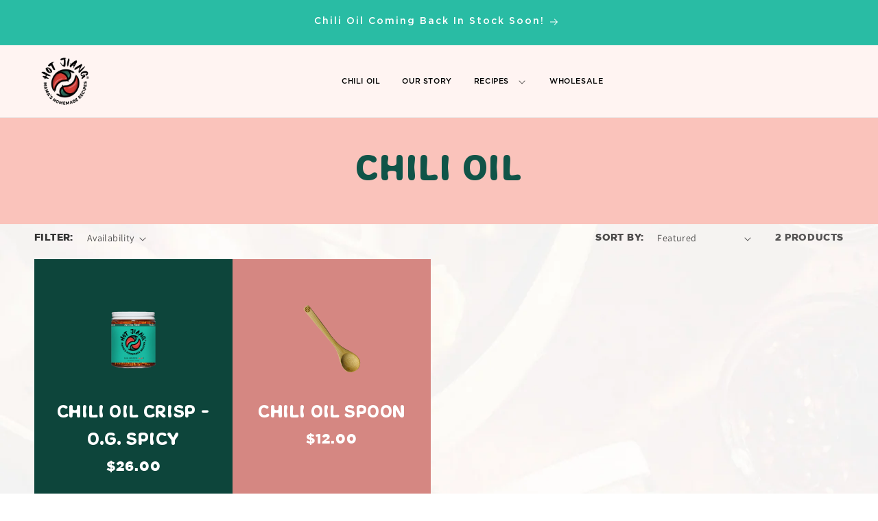

--- FILE ---
content_type: text/html; charset=utf-8
request_url: https://hotjiang.com/en-ca/collections/chili-oils
body_size: 46467
content:
<!doctype html>
<html class="no-js" lang="en">
  <head>
    <meta charset="utf-8">
    <meta http-equiv="X-UA-Compatible" content="IE=edge">
    <meta name="viewport" content="width=device-width,initial-scale=1">
    <meta name="theme-color" content="">
    <meta name="facebook-domain-verification" content="oar4bj0eszj5j35ue3mng5hfgph6q5">
    <meta name="p:domain_verify" content="f57763ba7689541451f3a25b2867e9ae">

    <link rel="canonical" href="https://hotjiang.com/en-ca/collections/chili-oils">
    <link rel="preconnect" href="https://cdn.shopify.com" crossorigin>

    <script src="https://ajax.googleapis.com/ajax/libs/jquery/3.7.1/jquery.min.js"></script><link rel="icon" type="image/png" href="//hotjiang.com/cdn/shop/files/OG-Logo.png?crop=center&height=32&v=1678182207&width=32"><link rel="preconnect" href="https://fonts.shopifycdn.com" crossorigin><title>
      Chili Oil
 &ndash; HotJiang</title>

    

    
     <script data-cfasync="false" src="https://rapidlercdn.com/resources/preload" ></script>
    

    

<meta property="og:site_name" content="HotJiang">
<meta property="og:url" content="https://hotjiang.com/en-ca/collections/chili-oils">
<meta property="og:title" content="Chili Oil">
<meta property="og:type" content="website">
<meta property="og:description" content="Discover the authentic taste of Hot Jiang - a vegan, keto-friendly chili oil crafted from family recipes by Kelly Mi Li and her mom, Emily. Made without MSG and packed with flavor, it&#39;s the perfect addition to noodles, stir-fries, and more. Order now and experience the ultimate heat!"><meta property="og:image" content="http://hotjiang.com/cdn/shop/files/OG-Logo_1.png?height=628&pad_color=ffffff&v=1678185973&width=1200">
  <meta property="og:image:secure_url" content="https://hotjiang.com/cdn/shop/files/OG-Logo_1.png?height=628&pad_color=ffffff&v=1678185973&width=1200">
  <meta property="og:image:width" content="1200">
  <meta property="og:image:height" content="628"><meta name="twitter:card" content="summary_large_image">
<meta name="twitter:title" content="Chili Oil">
<meta name="twitter:description" content="Discover the authentic taste of Hot Jiang - a vegan, keto-friendly chili oil crafted from family recipes by Kelly Mi Li and her mom, Emily. Made without MSG and packed with flavor, it&#39;s the perfect addition to noodles, stir-fries, and more. Order now and experience the ultimate heat!">


    
     <script data-cfasync="false" src="https://rapidlercdn.com/resources/lazyload" ></script>
    

    <link rel="preconnect dns-prefetch" href="https://api.config-security.com/" crossorigin>
    <link rel="preconnect dns-prefetch" href="https://conf.config-security.com/" crossorigin>
    <link rel="preconnect dns-prefetch" href="https://triplewhale-pixel.web.app/" crossorigin>

    <script>
            setTimeout(function() {
          // Your SVG code as a string
          var svgHtml = '<svg class="icon icon--arrow-bottom down_arrow" role="presentation" viewBox="0 0 21 11"><polyline fill="none" stroke="currentColor" points="0.5 0.5 10.5 10.5 20.5 0.5" stroke-width="1.25"></polyline></svg>';

          // The target element's selector
          var targetSelector = '.rc-selling-plans.rc_widget__option__plans';

          // Find the target element(s)
          var targetElements = document.querySelectorAll(targetSelector);

          // Check if the target element exists to avoid errors
          if (targetElements.length) {
              // If multiple elements match, decide how you want to handle them.
              // This example inserts the SVG before the first matched element.
              targetElements[0].insertAdjacentHTML('beforebegin', svgHtml);
          } else {
              console.error('Target element not found');
          }
      }, 2000); // 2000 milliseconds = 2 seconds
    </script>
    <script>
/* >> TriplePixel :: start*/
window.TriplePixelData={TripleName:"hotjiang.myshopify.com",ver:"1.9"},function(W,H,A,L,E,_,B,N){function O(U,T,P,H,R){void 0===R&&(R=!1),H=new XMLHttpRequest,P?(H.open("POST",U,!0),H.setRequestHeader("Content-Type","application/json")):H.open("GET",U,!0),H.send(JSON.stringify(P||{})),H.onreadystatechange=function(){4===H.readyState&&200===H.status?(R=H.responseText,U.includes(".txt")?eval(R):P||(N[B]=R)):(299<H.status||H.status<200)&&T&&!R&&(R=!0,O(U,T-1))}}if(N=window,!N[H+"sn"]){N[H+"sn"]=1;try{A.setItem(H,1+(0|A.getItem(H)||0)),(E=JSON.parse(A.getItem(H+"U")||"[]")).push(location.href),A.setItem(H+"U",JSON.stringify(E))}catch(e){}var i,m,p;A.getItem('"!nC`')||(_=A,A=N,A[H]||(L=function(){return Date.now().toString(36)+"_"+Math.random().toString(36)},E=A[H]=function(t,e){return"State"==t?E.s:(W=L(),(E._q=E._q||[]).push([W,t,e]),W)},E.s="Installed",E._q=[],E.ch=W,B="configSecurityConfModel",N[B]=1,O("https://conf.config-security.com/model",5),i=L(),m=A[atob("c2NyZWVu")],_.setItem("di_pmt_wt",i),p={id:i,action:"profile",avatar:_.getItem("auth-security_rand_salt_"),time:m[atob("d2lkdGg=")]+":"+m[atob("aGVpZ2h0")],host:A.TriplePixelData.TripleName,url:window.location.href,ref:document.referrer,ver:window.TriplePixelData.ver},O("https://api.config-security.com/",5,p),O("https://triplewhale-pixel.web.app/dot1.9.txt",5)))}}("","TriplePixel",localStorage);
/* << TriplePixel :: end*/
    </script>

    <script>
      /* Begin Polar Analytics Pixel */
      !function(){function load(retry){var PA=new XMLHttpRequest;PA.open("GET","https://cdn-production.polaranalytics.com/pap.txt?"+(new Date).toISOString().slice(0,10).replace(/-/g,""),!0),PA.send(),PA.onreadystatechange=function(){4===PA.readyState&&200===PA.status?setTimeout(function(){return eval(PA.responseText)},40):(299<PA.status||PA.status<200)&&retry&&load(retry-1)}}load(10)}();
      /* End Polar Analytics Pixel */
    </script>

    

    <script>
      (function(){ var s = document.createElement('script'); var h = document.querySelector('head') || document.body; s.src = 'https://acsbapp.com/apps/app/dist/js/app.js'; s.async = true; s.onload = function(){ acsbJS.init({ statementLink : '', footerHtml : '', hideMobile : false, hideTrigger : false, disableBgProcess : false, language : 'en', position : 'left', leadColor : '#105448', triggerColor : '#105448', triggerRadius : '50%', triggerPositionX : 'left', triggerPositionY : 'bottom', triggerIcon : 'people', triggerSize : 'medium', triggerOffsetX : 20, triggerOffsetY : 20, mobile : { triggerSize : 'medium', triggerPositionX : 'left', triggerPositionY : 'bottom', triggerOffsetX : 10, triggerOffsetY : 10, triggerRadius : '50%' } }); }; h.appendChild(s); })();
    </script>

    <script src="//hotjiang.com/cdn/shop/t/47/assets/constants.js?v=165488195745554878101737100299" defer="defer"></script>
    <script src="//hotjiang.com/cdn/shop/t/47/assets/pubsub.js?v=2921868252632587581737100299" defer="defer"></script>
    <script src="//hotjiang.com/cdn/shop/t/47/assets/global.js?v=73872298876799074001737100299" defer="defer"></script>
    <script>window.performance && window.performance.mark && window.performance.mark('shopify.content_for_header.start');</script><meta name="facebook-domain-verification" content="h9khtb2k98m1rmb5mzufj8blsms8po">
<meta name="google-site-verification" content="iiwkopyBHeXiTVCmgMgnZxobN8uiKce2fhRJMBNUIRY">
<meta id="shopify-digital-wallet" name="shopify-digital-wallet" content="/54993453115/digital_wallets/dialog">
<meta name="shopify-checkout-api-token" content="be93f839696f5b097899d64949ef4486">
<meta id="in-context-paypal-metadata" data-shop-id="54993453115" data-venmo-supported="false" data-environment="production" data-locale="en_US" data-paypal-v4="true" data-currency="CAD">
<link rel="alternate" type="application/atom+xml" title="Feed" href="/en-ca/collections/chili-oils.atom" />
<link rel="alternate" hreflang="x-default" href="https://hotjiang.com/collections/chili-oils">
<link rel="alternate" hreflang="en" href="https://hotjiang.com/collections/chili-oils">
<link rel="alternate" hreflang="en-CA" href="https://hotjiang.com/en-ca/collections/chili-oils">
<link rel="alternate" hreflang="en-HK" href="https://hotjiang.com/en-hk/collections/chili-oils">
<link rel="alternate" type="application/json+oembed" href="https://hotjiang.com/en-ca/collections/chili-oils.oembed">
<script async="async" src="/checkouts/internal/preloads.js?locale=en-CA"></script>
<link rel="preconnect" href="https://shop.app" crossorigin="anonymous">
<script async="async" src="https://shop.app/checkouts/internal/preloads.js?locale=en-CA&shop_id=54993453115" crossorigin="anonymous"></script>
<script id="apple-pay-shop-capabilities" type="application/json">{"shopId":54993453115,"countryCode":"US","currencyCode":"CAD","merchantCapabilities":["supports3DS"],"merchantId":"gid:\/\/shopify\/Shop\/54993453115","merchantName":"HotJiang","requiredBillingContactFields":["postalAddress","email"],"requiredShippingContactFields":["postalAddress","email"],"shippingType":"shipping","supportedNetworks":["visa","masterCard","amex","discover","elo","jcb"],"total":{"type":"pending","label":"HotJiang","amount":"1.00"},"shopifyPaymentsEnabled":true,"supportsSubscriptions":true}</script>
<script id="shopify-features" type="application/json">{"accessToken":"be93f839696f5b097899d64949ef4486","betas":["rich-media-storefront-analytics"],"domain":"hotjiang.com","predictiveSearch":true,"shopId":54993453115,"locale":"en"}</script>
<script>var Shopify = Shopify || {};
Shopify.shop = "hotjiang.myshopify.com";
Shopify.locale = "en";
Shopify.currency = {"active":"CAD","rate":"1.40302435"};
Shopify.country = "CA";
Shopify.theme = {"name":"Hotjaing in progress - 17 Jan, 2025","id":128062652475,"schema_name":"Dawn","schema_version":"8.0.0","theme_store_id":887,"role":"main"};
Shopify.theme.handle = "null";
Shopify.theme.style = {"id":null,"handle":null};
Shopify.cdnHost = "hotjiang.com/cdn";
Shopify.routes = Shopify.routes || {};
Shopify.routes.root = "/en-ca/";</script>
<script type="module">!function(o){(o.Shopify=o.Shopify||{}).modules=!0}(window);</script>
<script>!function(o){function n(){var o=[];function n(){o.push(Array.prototype.slice.apply(arguments))}return n.q=o,n}var t=o.Shopify=o.Shopify||{};t.loadFeatures=n(),t.autoloadFeatures=n()}(window);</script>
<script>
  window.ShopifyPay = window.ShopifyPay || {};
  window.ShopifyPay.apiHost = "shop.app\/pay";
  window.ShopifyPay.redirectState = null;
</script>
<script id="shop-js-analytics" type="application/json">{"pageType":"collection"}</script>
<script defer="defer" async type="module" src="//hotjiang.com/cdn/shopifycloud/shop-js/modules/v2/client.init-shop-cart-sync_BT-GjEfc.en.esm.js"></script>
<script defer="defer" async type="module" src="//hotjiang.com/cdn/shopifycloud/shop-js/modules/v2/chunk.common_D58fp_Oc.esm.js"></script>
<script defer="defer" async type="module" src="//hotjiang.com/cdn/shopifycloud/shop-js/modules/v2/chunk.modal_xMitdFEc.esm.js"></script>
<script type="module">
  await import("//hotjiang.com/cdn/shopifycloud/shop-js/modules/v2/client.init-shop-cart-sync_BT-GjEfc.en.esm.js");
await import("//hotjiang.com/cdn/shopifycloud/shop-js/modules/v2/chunk.common_D58fp_Oc.esm.js");
await import("//hotjiang.com/cdn/shopifycloud/shop-js/modules/v2/chunk.modal_xMitdFEc.esm.js");

  window.Shopify.SignInWithShop?.initShopCartSync?.({"fedCMEnabled":true,"windoidEnabled":true});

</script>
<script>
  window.Shopify = window.Shopify || {};
  if (!window.Shopify.featureAssets) window.Shopify.featureAssets = {};
  window.Shopify.featureAssets['shop-js'] = {"shop-cart-sync":["modules/v2/client.shop-cart-sync_DZOKe7Ll.en.esm.js","modules/v2/chunk.common_D58fp_Oc.esm.js","modules/v2/chunk.modal_xMitdFEc.esm.js"],"init-fed-cm":["modules/v2/client.init-fed-cm_B6oLuCjv.en.esm.js","modules/v2/chunk.common_D58fp_Oc.esm.js","modules/v2/chunk.modal_xMitdFEc.esm.js"],"shop-cash-offers":["modules/v2/client.shop-cash-offers_D2sdYoxE.en.esm.js","modules/v2/chunk.common_D58fp_Oc.esm.js","modules/v2/chunk.modal_xMitdFEc.esm.js"],"shop-login-button":["modules/v2/client.shop-login-button_QeVjl5Y3.en.esm.js","modules/v2/chunk.common_D58fp_Oc.esm.js","modules/v2/chunk.modal_xMitdFEc.esm.js"],"pay-button":["modules/v2/client.pay-button_DXTOsIq6.en.esm.js","modules/v2/chunk.common_D58fp_Oc.esm.js","modules/v2/chunk.modal_xMitdFEc.esm.js"],"shop-button":["modules/v2/client.shop-button_DQZHx9pm.en.esm.js","modules/v2/chunk.common_D58fp_Oc.esm.js","modules/v2/chunk.modal_xMitdFEc.esm.js"],"avatar":["modules/v2/client.avatar_BTnouDA3.en.esm.js"],"init-windoid":["modules/v2/client.init-windoid_CR1B-cfM.en.esm.js","modules/v2/chunk.common_D58fp_Oc.esm.js","modules/v2/chunk.modal_xMitdFEc.esm.js"],"init-shop-for-new-customer-accounts":["modules/v2/client.init-shop-for-new-customer-accounts_C_vY_xzh.en.esm.js","modules/v2/client.shop-login-button_QeVjl5Y3.en.esm.js","modules/v2/chunk.common_D58fp_Oc.esm.js","modules/v2/chunk.modal_xMitdFEc.esm.js"],"init-shop-email-lookup-coordinator":["modules/v2/client.init-shop-email-lookup-coordinator_BI7n9ZSv.en.esm.js","modules/v2/chunk.common_D58fp_Oc.esm.js","modules/v2/chunk.modal_xMitdFEc.esm.js"],"init-shop-cart-sync":["modules/v2/client.init-shop-cart-sync_BT-GjEfc.en.esm.js","modules/v2/chunk.common_D58fp_Oc.esm.js","modules/v2/chunk.modal_xMitdFEc.esm.js"],"shop-toast-manager":["modules/v2/client.shop-toast-manager_DiYdP3xc.en.esm.js","modules/v2/chunk.common_D58fp_Oc.esm.js","modules/v2/chunk.modal_xMitdFEc.esm.js"],"init-customer-accounts":["modules/v2/client.init-customer-accounts_D9ZNqS-Q.en.esm.js","modules/v2/client.shop-login-button_QeVjl5Y3.en.esm.js","modules/v2/chunk.common_D58fp_Oc.esm.js","modules/v2/chunk.modal_xMitdFEc.esm.js"],"init-customer-accounts-sign-up":["modules/v2/client.init-customer-accounts-sign-up_iGw4briv.en.esm.js","modules/v2/client.shop-login-button_QeVjl5Y3.en.esm.js","modules/v2/chunk.common_D58fp_Oc.esm.js","modules/v2/chunk.modal_xMitdFEc.esm.js"],"shop-follow-button":["modules/v2/client.shop-follow-button_CqMgW2wH.en.esm.js","modules/v2/chunk.common_D58fp_Oc.esm.js","modules/v2/chunk.modal_xMitdFEc.esm.js"],"checkout-modal":["modules/v2/client.checkout-modal_xHeaAweL.en.esm.js","modules/v2/chunk.common_D58fp_Oc.esm.js","modules/v2/chunk.modal_xMitdFEc.esm.js"],"shop-login":["modules/v2/client.shop-login_D91U-Q7h.en.esm.js","modules/v2/chunk.common_D58fp_Oc.esm.js","modules/v2/chunk.modal_xMitdFEc.esm.js"],"lead-capture":["modules/v2/client.lead-capture_BJmE1dJe.en.esm.js","modules/v2/chunk.common_D58fp_Oc.esm.js","modules/v2/chunk.modal_xMitdFEc.esm.js"],"payment-terms":["modules/v2/client.payment-terms_Ci9AEqFq.en.esm.js","modules/v2/chunk.common_D58fp_Oc.esm.js","modules/v2/chunk.modal_xMitdFEc.esm.js"]};
</script>
<script>(function() {
  var isLoaded = false;
  function asyncLoad() {
    if (isLoaded) return;
    isLoaded = true;
    var urls = ["https:\/\/cdn.nfcube.com\/instafeed-518c5b9292ac6b26b6a7008267473cf3.js?shop=hotjiang.myshopify.com","\/\/cdn.shopify.com\/proxy\/89a4eb7535c89dc764c1dddb58d113e6002768d686ef0adcd355702de9739d43\/bucket.useifsapp.com\/theme-files-min\/js\/ifs-script-tag-min.js?v=2\u0026shop=hotjiang.myshopify.com\u0026sp-cache-control=cHVibGljLCBtYXgtYWdlPTkwMA"];
    for (var i = 0; i < urls.length; i++) {
      var s = document.createElement('script');
      s.type = 'text/javascript';
      s.async = true;
      s.src = urls[i];
      var x = document.getElementsByTagName('script')[0];
      x.parentNode.insertBefore(s, x);
    }
  };
  if(window.attachEvent) {
    window.attachEvent('onload', asyncLoad);
  } else {
    window.addEventListener('load', asyncLoad, false);
  }
})();</script>
<script id="__st">var __st={"a":54993453115,"offset":-28800,"reqid":"4dee3413-f497-40db-abfe-969d3b1d22f9-1769073145","pageurl":"hotjiang.com\/en-ca\/collections\/chili-oils","u":"6f214bb7fca6","p":"collection","rtyp":"collection","rid":289335214139};</script>
<script>window.ShopifyPaypalV4VisibilityTracking = true;</script>
<script id="captcha-bootstrap">!function(){'use strict';const t='contact',e='account',n='new_comment',o=[[t,t],['blogs',n],['comments',n],[t,'customer']],c=[[e,'customer_login'],[e,'guest_login'],[e,'recover_customer_password'],[e,'create_customer']],r=t=>t.map((([t,e])=>`form[action*='/${t}']:not([data-nocaptcha='true']) input[name='form_type'][value='${e}']`)).join(','),a=t=>()=>t?[...document.querySelectorAll(t)].map((t=>t.form)):[];function s(){const t=[...o],e=r(t);return a(e)}const i='password',u='form_key',d=['recaptcha-v3-token','g-recaptcha-response','h-captcha-response',i],f=()=>{try{return window.sessionStorage}catch{return}},m='__shopify_v',_=t=>t.elements[u];function p(t,e,n=!1){try{const o=window.sessionStorage,c=JSON.parse(o.getItem(e)),{data:r}=function(t){const{data:e,action:n}=t;return t[m]||n?{data:e,action:n}:{data:t,action:n}}(c);for(const[e,n]of Object.entries(r))t.elements[e]&&(t.elements[e].value=n);n&&o.removeItem(e)}catch(o){console.error('form repopulation failed',{error:o})}}const l='form_type',E='cptcha';function T(t){t.dataset[E]=!0}const w=window,h=w.document,L='Shopify',v='ce_forms',y='captcha';let A=!1;((t,e)=>{const n=(g='f06e6c50-85a8-45c8-87d0-21a2b65856fe',I='https://cdn.shopify.com/shopifycloud/storefront-forms-hcaptcha/ce_storefront_forms_captcha_hcaptcha.v1.5.2.iife.js',D={infoText:'Protected by hCaptcha',privacyText:'Privacy',termsText:'Terms'},(t,e,n)=>{const o=w[L][v],c=o.bindForm;if(c)return c(t,g,e,D).then(n);var r;o.q.push([[t,g,e,D],n]),r=I,A||(h.body.append(Object.assign(h.createElement('script'),{id:'captcha-provider',async:!0,src:r})),A=!0)});var g,I,D;w[L]=w[L]||{},w[L][v]=w[L][v]||{},w[L][v].q=[],w[L][y]=w[L][y]||{},w[L][y].protect=function(t,e){n(t,void 0,e),T(t)},Object.freeze(w[L][y]),function(t,e,n,w,h,L){const[v,y,A,g]=function(t,e,n){const i=e?o:[],u=t?c:[],d=[...i,...u],f=r(d),m=r(i),_=r(d.filter((([t,e])=>n.includes(e))));return[a(f),a(m),a(_),s()]}(w,h,L),I=t=>{const e=t.target;return e instanceof HTMLFormElement?e:e&&e.form},D=t=>v().includes(t);t.addEventListener('submit',(t=>{const e=I(t);if(!e)return;const n=D(e)&&!e.dataset.hcaptchaBound&&!e.dataset.recaptchaBound,o=_(e),c=g().includes(e)&&(!o||!o.value);(n||c)&&t.preventDefault(),c&&!n&&(function(t){try{if(!f())return;!function(t){const e=f();if(!e)return;const n=_(t);if(!n)return;const o=n.value;o&&e.removeItem(o)}(t);const e=Array.from(Array(32),(()=>Math.random().toString(36)[2])).join('');!function(t,e){_(t)||t.append(Object.assign(document.createElement('input'),{type:'hidden',name:u})),t.elements[u].value=e}(t,e),function(t,e){const n=f();if(!n)return;const o=[...t.querySelectorAll(`input[type='${i}']`)].map((({name:t})=>t)),c=[...d,...o],r={};for(const[a,s]of new FormData(t).entries())c.includes(a)||(r[a]=s);n.setItem(e,JSON.stringify({[m]:1,action:t.action,data:r}))}(t,e)}catch(e){console.error('failed to persist form',e)}}(e),e.submit())}));const S=(t,e)=>{t&&!t.dataset[E]&&(n(t,e.some((e=>e===t))),T(t))};for(const o of['focusin','change'])t.addEventListener(o,(t=>{const e=I(t);D(e)&&S(e,y())}));const B=e.get('form_key'),M=e.get(l),P=B&&M;t.addEventListener('DOMContentLoaded',(()=>{const t=y();if(P)for(const e of t)e.elements[l].value===M&&p(e,B);[...new Set([...A(),...v().filter((t=>'true'===t.dataset.shopifyCaptcha))])].forEach((e=>S(e,t)))}))}(h,new URLSearchParams(w.location.search),n,t,e,['guest_login'])})(!1,!0)}();</script>
<script integrity="sha256-4kQ18oKyAcykRKYeNunJcIwy7WH5gtpwJnB7kiuLZ1E=" data-source-attribution="shopify.loadfeatures" defer="defer" src="//hotjiang.com/cdn/shopifycloud/storefront/assets/storefront/load_feature-a0a9edcb.js" crossorigin="anonymous"></script>
<script crossorigin="anonymous" defer="defer" src="//hotjiang.com/cdn/shopifycloud/storefront/assets/shopify_pay/storefront-65b4c6d7.js?v=20250812"></script>
<script data-source-attribution="shopify.dynamic_checkout.dynamic.init">var Shopify=Shopify||{};Shopify.PaymentButton=Shopify.PaymentButton||{isStorefrontPortableWallets:!0,init:function(){window.Shopify.PaymentButton.init=function(){};var t=document.createElement("script");t.src="https://hotjiang.com/cdn/shopifycloud/portable-wallets/latest/portable-wallets.en.js",t.type="module",document.head.appendChild(t)}};
</script>
<script data-source-attribution="shopify.dynamic_checkout.buyer_consent">
  function portableWalletsHideBuyerConsent(e){var t=document.getElementById("shopify-buyer-consent"),n=document.getElementById("shopify-subscription-policy-button");t&&n&&(t.classList.add("hidden"),t.setAttribute("aria-hidden","true"),n.removeEventListener("click",e))}function portableWalletsShowBuyerConsent(e){var t=document.getElementById("shopify-buyer-consent"),n=document.getElementById("shopify-subscription-policy-button");t&&n&&(t.classList.remove("hidden"),t.removeAttribute("aria-hidden"),n.addEventListener("click",e))}window.Shopify?.PaymentButton&&(window.Shopify.PaymentButton.hideBuyerConsent=portableWalletsHideBuyerConsent,window.Shopify.PaymentButton.showBuyerConsent=portableWalletsShowBuyerConsent);
</script>
<script data-source-attribution="shopify.dynamic_checkout.cart.bootstrap">document.addEventListener("DOMContentLoaded",(function(){function t(){return document.querySelector("shopify-accelerated-checkout-cart, shopify-accelerated-checkout")}if(t())Shopify.PaymentButton.init();else{new MutationObserver((function(e,n){t()&&(Shopify.PaymentButton.init(),n.disconnect())})).observe(document.body,{childList:!0,subtree:!0})}}));
</script>
<link id="shopify-accelerated-checkout-styles" rel="stylesheet" media="screen" href="https://hotjiang.com/cdn/shopifycloud/portable-wallets/latest/accelerated-checkout-backwards-compat.css" crossorigin="anonymous">
<style id="shopify-accelerated-checkout-cart">
        #shopify-buyer-consent {
  margin-top: 1em;
  display: inline-block;
  width: 100%;
}

#shopify-buyer-consent.hidden {
  display: none;
}

#shopify-subscription-policy-button {
  background: none;
  border: none;
  padding: 0;
  text-decoration: underline;
  font-size: inherit;
  cursor: pointer;
}

#shopify-subscription-policy-button::before {
  box-shadow: none;
}

      </style>
<script id="sections-script" data-sections="header" defer="defer" src="//hotjiang.com/cdn/shop/t/47/compiled_assets/scripts.js?v=19573"></script>
<script>window.performance && window.performance.mark && window.performance.mark('shopify.content_for_header.end');</script>


    <style data-shopify>
      @font-face {
  font-family: Assistant;
  font-weight: 400;
  font-style: normal;
  font-display: swap;
  src: url("//hotjiang.com/cdn/fonts/assistant/assistant_n4.9120912a469cad1cc292572851508ca49d12e768.woff2") format("woff2"),
       url("//hotjiang.com/cdn/fonts/assistant/assistant_n4.6e9875ce64e0fefcd3f4446b7ec9036b3ddd2985.woff") format("woff");
}

      @font-face {
  font-family: Assistant;
  font-weight: 700;
  font-style: normal;
  font-display: swap;
  src: url("//hotjiang.com/cdn/fonts/assistant/assistant_n7.bf44452348ec8b8efa3aa3068825305886b1c83c.woff2") format("woff2"),
       url("//hotjiang.com/cdn/fonts/assistant/assistant_n7.0c887fee83f6b3bda822f1150b912c72da0f7b64.woff") format("woff");
}

      
      
      @font-face {
  font-family: Assistant;
  font-weight: 400;
  font-style: normal;
  font-display: swap;
  src: url("//hotjiang.com/cdn/fonts/assistant/assistant_n4.9120912a469cad1cc292572851508ca49d12e768.woff2") format("woff2"),
       url("//hotjiang.com/cdn/fonts/assistant/assistant_n4.6e9875ce64e0fefcd3f4446b7ec9036b3ddd2985.woff") format("woff");
}


      :root {
        --font-body-family: Assistant, sans-serif;
        --font-body-style: normal;
        --font-body-weight: 400;
        --font-body-weight-bold: 700;

        --font-heading-family: Assistant, sans-serif;
        --font-heading-style: normal;
        --font-heading-weight: 400;

        --font-body-scale: 1.0;
        --font-heading-scale: 1.0;

        --color-base-text: 18, 18, 18;
        --color-shadow: 18, 18, 18;
        --color-base-background-1: 255, 255, 255;
        --color-base-background-2: 255, 244, 242;
        --color-base-solid-button-labels: 255, 255, 255;
        --color-base-outline-button-labels: 18, 18, 18;
        --color-base-accent-1: 18, 18, 18;
        --color-base-accent-2: 51, 79, 180;
        --payment-terms-background-color: #ffffff;

        --gradient-base-background-1: #ffffff;
        --gradient-base-background-2: #fff4f2;
        --gradient-base-accent-1: #121212;
        --gradient-base-accent-2: #334fb4;

        --media-padding: px;
        --media-border-opacity: 0.05;
        --media-border-width: 1px;
        --media-radius: 0px;
        --media-shadow-opacity: 0.0;
        --media-shadow-horizontal-offset: 0px;
        --media-shadow-vertical-offset: 4px;
        --media-shadow-blur-radius: 5px;
        --media-shadow-visible: 0;

        --page-width: 160rem;
        --page-width-margin: 0rem;

        --product-card-image-padding: 0.0rem;
        --product-card-corner-radius: 0.0rem;
        --product-card-text-alignment: left;
        --product-card-border-width: 0.0rem;
        --product-card-border-opacity: 0.1;
        --product-card-shadow-opacity: 0.0;
        --product-card-shadow-visible: 0;
        --product-card-shadow-horizontal-offset: 0.0rem;
        --product-card-shadow-vertical-offset: 0.4rem;
        --product-card-shadow-blur-radius: 0.5rem;

        --collection-card-image-padding: 0.0rem;
        --collection-card-corner-radius: 0.0rem;
        --collection-card-text-alignment: left;
        --collection-card-border-width: 0.0rem;
        --collection-card-border-opacity: 0.1;
        --collection-card-shadow-opacity: 0.0;
        --collection-card-shadow-visible: 0;
        --collection-card-shadow-horizontal-offset: 0.0rem;
        --collection-card-shadow-vertical-offset: 0.4rem;
        --collection-card-shadow-blur-radius: 0.5rem;

        --blog-card-image-padding: 0.0rem;
        --blog-card-corner-radius: 0.0rem;
        --blog-card-text-alignment: left;
        --blog-card-border-width: 0.0rem;
        --blog-card-border-opacity: 0.1;
        --blog-card-shadow-opacity: 0.0;
        --blog-card-shadow-visible: 0;
        --blog-card-shadow-horizontal-offset: 0.0rem;
        --blog-card-shadow-vertical-offset: 0.4rem;
        --blog-card-shadow-blur-radius: 0.5rem;

        --badge-corner-radius: 4.0rem;

        --popup-border-width: 1px;
        --popup-border-opacity: 0.1;
        --popup-corner-radius: 0px;
        --popup-shadow-opacity: 0.0;
        --popup-shadow-horizontal-offset: 0px;
        --popup-shadow-vertical-offset: 4px;
        --popup-shadow-blur-radius: 5px;

        --drawer-border-width: 1px;
        --drawer-border-opacity: 0.1;
        --drawer-shadow-opacity: 0.0;
        --drawer-shadow-horizontal-offset: 0px;
        --drawer-shadow-vertical-offset: 4px;
        --drawer-shadow-blur-radius: 5px;

        --spacing-sections-desktop: 0px;
        --spacing-sections-mobile: 0px;

        --grid-desktop-vertical-spacing: 8px;
        --grid-desktop-horizontal-spacing: 8px;
        --grid-mobile-vertical-spacing: 4px;
        --grid-mobile-horizontal-spacing: 4px;

        --text-boxes-border-opacity: 0.1;
        --text-boxes-border-width: 0px;
        --text-boxes-radius: 0px;
        --text-boxes-shadow-opacity: 0.0;
        --text-boxes-shadow-visible: 0;
        --text-boxes-shadow-horizontal-offset: 0px;
        --text-boxes-shadow-vertical-offset: 4px;
        --text-boxes-shadow-blur-radius: 5px;

        --buttons-radius: 0px;
        --buttons-radius-outset: 0px;
        --buttons-border-width: 1px;
        --buttons-border-opacity: 1.0;
        --buttons-shadow-opacity: 0.0;
        --buttons-shadow-visible: 0;
        --buttons-shadow-horizontal-offset: 0px;
        --buttons-shadow-vertical-offset: 4px;
        --buttons-shadow-blur-radius: 5px;
        --buttons-border-offset: 0px;

        --inputs-radius: 0px;
        --inputs-border-width: 1px;
        --inputs-border-opacity: 0.55;
        --inputs-shadow-opacity: 0.0;
        --inputs-shadow-horizontal-offset: 0px;
        --inputs-margin-offset: 0px;
        --inputs-shadow-vertical-offset: 4px;
        --inputs-shadow-blur-radius: 5px;
        --inputs-radius-outset: 0px;

        --variant-pills-radius: 40px;
        --variant-pills-border-width: 1px;
        --variant-pills-border-opacity: 0.55;
        --variant-pills-shadow-opacity: 0.0;
        --variant-pills-shadow-horizontal-offset: 0px;
        --variant-pills-shadow-vertical-offset: 4px;
        --variant-pills-shadow-blur-radius: 5px;
      }

      *,
      *::before,
      *::after {
        box-sizing: inherit;
      }

      html {
        box-sizing: border-box;
        font-size: calc(var(--font-body-scale) * 62.5%);
        height: 100%;
      }

      body {
        display: grid;
        grid-template-rows: auto auto 1fr auto;
        grid-template-columns: 100%;
        min-height: 100%;
        margin: 0;
        font-size: 1.5rem;
        letter-spacing: 0.06rem;
        line-height: calc(1 + 0.8 / var(--font-body-scale));
        font-family: var(--font-body-family);
        font-style: var(--font-body-style);
        font-weight: var(--font-body-weight);
      }

      @media screen and (min-width: 750px) {
        body {
          font-size: 1.6rem;
        }
      }
    </style>

    <link href="//hotjiang.com/cdn/shop/t/47/assets/base.css?v=13804729102539658281737109919" rel="stylesheet" type="text/css" media="all" />
<link rel="preload" as="font" href="//hotjiang.com/cdn/fonts/assistant/assistant_n4.9120912a469cad1cc292572851508ca49d12e768.woff2" type="font/woff2" crossorigin><link rel="preload" as="font" href="//hotjiang.com/cdn/fonts/assistant/assistant_n4.9120912a469cad1cc292572851508ca49d12e768.woff2" type="font/woff2" crossorigin><script>
      document.documentElement.className = document.documentElement.className.replace('no-js', 'js');
      if (Shopify.designMode) {
        document.documentElement.classList.add('shopify-design-mode');
      }
    </script>

    <!-- VB! added this CSS -->
    <link href="//hotjiang.com/cdn/shop/t/47/assets/custom.css?v=66726659162299262261737198408" rel="stylesheet" type="text/css" media="all" />
    <link href="//hotjiang.com/cdn/shop/t/47/assets/global.css?v=105872498892115294791737106169" rel="stylesheet" type="text/css" media="all" />
    <!-- Ajay -->
    <link href="//hotjiang.com/cdn/shop/t/47/assets/global-1.css?v=169693173176491762731737100299" rel="stylesheet" type="text/css" media="all" />
    <!-- Falguni -->
    <link href="//hotjiang.com/cdn/shop/t/47/assets/global-2.css?v=106448513402725453151737100299" rel="stylesheet" type="text/css" media="all" />
    <!-- Janvi -->
    <link href="//hotjiang.com/cdn/shop/t/47/assets/global-3.css?v=136356517913392029621737471203" rel="stylesheet" type="text/css" media="all" />
    <!-- Alpesh -->

    <!-- VB! added this CSS -->
    <script src="//cdn.jsdelivr.net/jquery.slick/1.6.0/slick.min.js"></script>
    <!-- VB! added this CSS -->
    <link href="//cdn.jsdelivr.net/jquery.slick/1.6.0/slick.css" rel="stylesheet">
    <!-- VB! added this CSS -->
    <link href="//cdn.jsdelivr.net/jquery.slick/1.6.0/slick-theme.css" rel="stylesheet">
    <!-- VB! added this CSS -->
    <script src="//hotjiang.com/cdn/shop/t/47/assets/custom.js?v=10973527487616850681737100299" defer></script>
    <!-- VB! added this -->
    <script src="https://cdnjs.cloudflare.com/ajax/libs/gsap/3.4.2/gsap.min.js"></script>
    <!-- RED! added this CSS -->

    <!-- RR GTM -->
<script>!function(){"use strict";function e(e){return function(e){for(var t=0,r=document.cookie.split(";");t<r.length;t++){var n=r[t].split("=");if(n[0].trim()===e)return n[1]}}(e)}function t(e){return localStorage.getItem(e)}function r(e){return window[e]}function n(e,t){var r=document.querySelector(e);return t?null==r?void 0:r.getAttribute(t):null==r?void 0:r.textContent}!function(o,i,a,c,u,l,s,v,d,f){var g,E,I,m;try{E=v&&(I=navigator.userAgent,(m=/Version\/([0-9\._]+)(.*Mobile)?.*Safari.*/.exec(I))&&parseFloat(m[1])>=16.4)?function(o,i,a){void 0===i&&(i="");var c={cookie:e,localStorage:t,jsVariable:r,cssSelector:n},u=Array.isArray(i)?i:[i];if(o&&c[o])for(var l=c[o],s=0,v=u;s<v.length;s++){var d=v[s],f=a?l(d,a):l(d);if(f)return f}else console.warn("invalid uid source",o)}(v,["_y","_shopify_y"]):void 0}catch(e){console.error(e)}var T=o;T[c]=T[c]||[],T[c].push({"gtm.start":(new Date).getTime(),event:"gtm.js"});var _=i.getElementsByTagName(a)[0],p=E?"&bi="+encodeURIComponent(E):"",A=i.createElement(a),y=E?"kp"+s:s;A.async=!0,A.src="https://ss.hotjiang.com/"+y+".js?id=GTM-TTZRC24"+p,null===(g=_.parentNode)||void 0===g||g.insertBefore(A,_)}(window,document,"script","dataLayer",0,0,"pqbftcll","cookie")}();</script>
<!-- RR GTM -->
    <!-- "snippets/shogun-head.liquid" was not rendered, the associated app was uninstalled -->

    <link href="https://unpkg.com/aos@2.3.1/dist/aos.css" rel="stylesheet">
  <!-- BEGIN app block: shopify://apps/klaviyo-email-marketing-sms/blocks/klaviyo-onsite-embed/2632fe16-c075-4321-a88b-50b567f42507 -->












  <script async src="https://static.klaviyo.com/onsite/js/XZ8BEy/klaviyo.js?company_id=XZ8BEy"></script>
  <script>!function(){if(!window.klaviyo){window._klOnsite=window._klOnsite||[];try{window.klaviyo=new Proxy({},{get:function(n,i){return"push"===i?function(){var n;(n=window._klOnsite).push.apply(n,arguments)}:function(){for(var n=arguments.length,o=new Array(n),w=0;w<n;w++)o[w]=arguments[w];var t="function"==typeof o[o.length-1]?o.pop():void 0,e=new Promise((function(n){window._klOnsite.push([i].concat(o,[function(i){t&&t(i),n(i)}]))}));return e}}})}catch(n){window.klaviyo=window.klaviyo||[],window.klaviyo.push=function(){var n;(n=window._klOnsite).push.apply(n,arguments)}}}}();</script>

  




  <script>
    window.klaviyoReviewsProductDesignMode = false
  </script>







<!-- END app block --><!-- BEGIN app block: shopify://apps/judge-me-reviews/blocks/judgeme_core/61ccd3b1-a9f2-4160-9fe9-4fec8413e5d8 --><!-- Start of Judge.me Core -->






<link rel="dns-prefetch" href="https://cdnwidget.judge.me">
<link rel="dns-prefetch" href="https://cdn.judge.me">
<link rel="dns-prefetch" href="https://cdn1.judge.me">
<link rel="dns-prefetch" href="https://api.judge.me">

<script data-cfasync='false' class='jdgm-settings-script'>window.jdgmSettings={"pagination":5,"disable_web_reviews":false,"badge_no_review_text":"No reviews","badge_n_reviews_text":"{{ n }} review/reviews","badge_star_color":"#D58782","hide_badge_preview_if_no_reviews":true,"badge_hide_text":false,"enforce_center_preview_badge":false,"widget_title":"Customer Reviews","widget_open_form_text":"Write a review","widget_close_form_text":"Cancel review","widget_refresh_page_text":"Refresh page","widget_summary_text":"Based on {{ number_of_reviews }} review/reviews","widget_no_review_text":"Be the first to write a review","widget_name_field_text":"Display name","widget_verified_name_field_text":"Verified Name (public)","widget_name_placeholder_text":"Display name","widget_required_field_error_text":"This field is required.","widget_email_field_text":"Email address","widget_verified_email_field_text":"Verified Email (private, can not be edited)","widget_email_placeholder_text":"Your email address","widget_email_field_error_text":"Please enter a valid email address.","widget_rating_field_text":"Rating","widget_review_title_field_text":"Review Title","widget_review_title_placeholder_text":"Give your review a title","widget_review_body_field_text":"Review content","widget_review_body_placeholder_text":"Start writing here...","widget_pictures_field_text":"Picture/Video (optional)","widget_submit_review_text":"Submit Review","widget_submit_verified_review_text":"Submit Verified Review","widget_submit_success_msg_with_auto_publish":"Thank you! Please refresh the page in a few moments to see your review. You can remove or edit your review by logging into \u003ca href='https://judge.me/login' target='_blank' rel='nofollow noopener'\u003eJudge.me\u003c/a\u003e","widget_submit_success_msg_no_auto_publish":"Thank you! Your review will be published as soon as it is approved by the shop admin. You can remove or edit your review by logging into \u003ca href='https://judge.me/login' target='_blank' rel='nofollow noopener'\u003eJudge.me\u003c/a\u003e","widget_show_default_reviews_out_of_total_text":"Showing {{ n_reviews_shown }} out of {{ n_reviews }} reviews.","widget_show_all_link_text":"Show all","widget_show_less_link_text":"Show less","widget_author_said_text":"{{ reviewer_name }} said:","widget_days_text":"{{ n }} days ago","widget_weeks_text":"{{ n }} week/weeks ago","widget_months_text":"{{ n }} month/months ago","widget_years_text":"{{ n }} year/years ago","widget_yesterday_text":"Yesterday","widget_today_text":"Today","widget_replied_text":"\u003e\u003e {{ shop_name }} replied:","widget_read_more_text":"Read more","widget_reviewer_name_as_initial":"","widget_rating_filter_color":"#fbcd0a","widget_rating_filter_see_all_text":"See all reviews","widget_sorting_most_recent_text":"Most Recent","widget_sorting_highest_rating_text":"Highest Rating","widget_sorting_lowest_rating_text":"Lowest Rating","widget_sorting_with_pictures_text":"Only Pictures","widget_sorting_most_helpful_text":"Most Helpful","widget_open_question_form_text":"Ask a question","widget_reviews_subtab_text":"Reviews","widget_questions_subtab_text":"Questions","widget_question_label_text":"Question","widget_answer_label_text":"Answer","widget_question_placeholder_text":"Write your question here","widget_submit_question_text":"Submit Question","widget_question_submit_success_text":"Thank you for your question! We will notify you once it gets answered.","widget_star_color":"#D58782","verified_badge_text":"Verified","verified_badge_bg_color":"","verified_badge_text_color":"","verified_badge_placement":"left-of-reviewer-name","widget_review_max_height":"","widget_hide_border":false,"widget_social_share":false,"widget_thumb":false,"widget_review_location_show":false,"widget_location_format":"","all_reviews_include_out_of_store_products":true,"all_reviews_out_of_store_text":"(out of store)","all_reviews_pagination":100,"all_reviews_product_name_prefix_text":"about","enable_review_pictures":true,"enable_question_anwser":false,"widget_theme":"default","review_date_format":"mm/dd/yyyy","default_sort_method":"most-recent","widget_product_reviews_subtab_text":"Product Reviews","widget_shop_reviews_subtab_text":"Shop Reviews","widget_other_products_reviews_text":"Reviews for other products","widget_store_reviews_subtab_text":"Store reviews","widget_no_store_reviews_text":"This store hasn't received any reviews yet","widget_web_restriction_product_reviews_text":"This product hasn't received any reviews yet","widget_no_items_text":"No items found","widget_show_more_text":"Show more","widget_write_a_store_review_text":"Write a Store Review","widget_other_languages_heading":"Reviews in Other Languages","widget_translate_review_text":"Translate review to {{ language }}","widget_translating_review_text":"Translating...","widget_show_original_translation_text":"Show original ({{ language }})","widget_translate_review_failed_text":"Review couldn't be translated.","widget_translate_review_retry_text":"Retry","widget_translate_review_try_again_later_text":"Try again later","show_product_url_for_grouped_product":false,"widget_sorting_pictures_first_text":"Pictures First","show_pictures_on_all_rev_page_mobile":false,"show_pictures_on_all_rev_page_desktop":false,"floating_tab_hide_mobile_install_preference":false,"floating_tab_button_name":"★ Reviews","floating_tab_title":"Let customers speak for us","floating_tab_button_color":"","floating_tab_button_background_color":"","floating_tab_url":"","floating_tab_url_enabled":false,"floating_tab_tab_style":"text","all_reviews_text_badge_text":"Customers rate us {{ shop.metafields.judgeme.all_reviews_rating | round: 1 }}/5 based on {{ shop.metafields.judgeme.all_reviews_count }} reviews.","all_reviews_text_badge_text_branded_style":"{{ shop.metafields.judgeme.all_reviews_rating | round: 1 }} out of 5 stars based on {{ shop.metafields.judgeme.all_reviews_count }} reviews","is_all_reviews_text_badge_a_link":false,"show_stars_for_all_reviews_text_badge":false,"all_reviews_text_badge_url":"","all_reviews_text_style":"branded","all_reviews_text_color_style":"judgeme_brand_color","all_reviews_text_color":"#108474","all_reviews_text_show_jm_brand":true,"featured_carousel_show_header":true,"featured_carousel_title":"Let customers speak for us","testimonials_carousel_title":"Customers are saying","videos_carousel_title":"Real customer stories","cards_carousel_title":"Customers are saying","featured_carousel_count_text":"from {{ n }} reviews","featured_carousel_add_link_to_all_reviews_page":false,"featured_carousel_url":"","featured_carousel_show_images":true,"featured_carousel_autoslide_interval":5,"featured_carousel_arrows_on_the_sides":false,"featured_carousel_height":250,"featured_carousel_width":80,"featured_carousel_image_size":0,"featured_carousel_image_height":250,"featured_carousel_arrow_color":"#eeeeee","verified_count_badge_style":"branded","verified_count_badge_orientation":"horizontal","verified_count_badge_color_style":"judgeme_brand_color","verified_count_badge_color":"#108474","is_verified_count_badge_a_link":false,"verified_count_badge_url":"","verified_count_badge_show_jm_brand":true,"widget_rating_preset_default":5,"widget_first_sub_tab":"product-reviews","widget_show_histogram":true,"widget_histogram_use_custom_color":false,"widget_pagination_use_custom_color":false,"widget_star_use_custom_color":true,"widget_verified_badge_use_custom_color":false,"widget_write_review_use_custom_color":false,"picture_reminder_submit_button":"Upload Pictures","enable_review_videos":false,"mute_video_by_default":false,"widget_sorting_videos_first_text":"Videos First","widget_review_pending_text":"Pending","featured_carousel_items_for_large_screen":3,"social_share_options_order":"Facebook,Twitter","remove_microdata_snippet":true,"disable_json_ld":false,"enable_json_ld_products":false,"preview_badge_show_question_text":false,"preview_badge_no_question_text":"No questions","preview_badge_n_question_text":"{{ number_of_questions }} question/questions","qa_badge_show_icon":false,"qa_badge_position":"same-row","remove_judgeme_branding":false,"widget_add_search_bar":false,"widget_search_bar_placeholder":"Search","widget_sorting_verified_only_text":"Verified only","featured_carousel_theme":"default","featured_carousel_show_rating":true,"featured_carousel_show_title":true,"featured_carousel_show_body":true,"featured_carousel_show_date":false,"featured_carousel_show_reviewer":true,"featured_carousel_show_product":false,"featured_carousel_header_background_color":"#108474","featured_carousel_header_text_color":"#ffffff","featured_carousel_name_product_separator":"reviewed","featured_carousel_full_star_background":"#108474","featured_carousel_empty_star_background":"#dadada","featured_carousel_vertical_theme_background":"#f9fafb","featured_carousel_verified_badge_enable":true,"featured_carousel_verified_badge_color":"#108474","featured_carousel_border_style":"round","featured_carousel_review_line_length_limit":3,"featured_carousel_more_reviews_button_text":"Read more reviews","featured_carousel_view_product_button_text":"View product","all_reviews_page_load_reviews_on":"scroll","all_reviews_page_load_more_text":"Load More Reviews","disable_fb_tab_reviews":false,"enable_ajax_cdn_cache":false,"widget_advanced_speed_features":5,"widget_public_name_text":"displayed publicly like","default_reviewer_name":"John Smith","default_reviewer_name_has_non_latin":true,"widget_reviewer_anonymous":"Anonymous","medals_widget_title":"Judge.me Review Medals","medals_widget_background_color":"#f9fafb","medals_widget_position":"footer_all_pages","medals_widget_border_color":"#f9fafb","medals_widget_verified_text_position":"left","medals_widget_use_monochromatic_version":false,"medals_widget_elements_color":"#108474","show_reviewer_avatar":true,"widget_invalid_yt_video_url_error_text":"Not a YouTube video URL","widget_max_length_field_error_text":"Please enter no more than {0} characters.","widget_show_country_flag":false,"widget_show_collected_via_shop_app":true,"widget_verified_by_shop_badge_style":"light","widget_verified_by_shop_text":"Verified by Shop","widget_show_photo_gallery":false,"widget_load_with_code_splitting":true,"widget_ugc_install_preference":false,"widget_ugc_title":"Made by us, Shared by you","widget_ugc_subtitle":"Tag us to see your picture featured in our page","widget_ugc_arrows_color":"#ffffff","widget_ugc_primary_button_text":"Buy Now","widget_ugc_primary_button_background_color":"#108474","widget_ugc_primary_button_text_color":"#ffffff","widget_ugc_primary_button_border_width":"0","widget_ugc_primary_button_border_style":"none","widget_ugc_primary_button_border_color":"#108474","widget_ugc_primary_button_border_radius":"25","widget_ugc_secondary_button_text":"Load More","widget_ugc_secondary_button_background_color":"#ffffff","widget_ugc_secondary_button_text_color":"#108474","widget_ugc_secondary_button_border_width":"2","widget_ugc_secondary_button_border_style":"solid","widget_ugc_secondary_button_border_color":"#108474","widget_ugc_secondary_button_border_radius":"25","widget_ugc_reviews_button_text":"View Reviews","widget_ugc_reviews_button_background_color":"#ffffff","widget_ugc_reviews_button_text_color":"#108474","widget_ugc_reviews_button_border_width":"2","widget_ugc_reviews_button_border_style":"solid","widget_ugc_reviews_button_border_color":"#108474","widget_ugc_reviews_button_border_radius":"25","widget_ugc_reviews_button_link_to":"judgeme-reviews-page","widget_ugc_show_post_date":true,"widget_ugc_max_width":"800","widget_rating_metafield_value_type":true,"widget_primary_color":"#D58782","widget_enable_secondary_color":false,"widget_secondary_color":"#edf5f5","widget_summary_average_rating_text":"{{ average_rating }} out of 5","widget_media_grid_title":"Customer photos \u0026 videos","widget_media_grid_see_more_text":"See more","widget_round_style":false,"widget_show_product_medals":true,"widget_verified_by_judgeme_text":"Verified by Judge.me","widget_show_store_medals":true,"widget_verified_by_judgeme_text_in_store_medals":"Verified by Judge.me","widget_media_field_exceed_quantity_message":"Sorry, we can only accept {{ max_media }} for one review.","widget_media_field_exceed_limit_message":"{{ file_name }} is too large, please select a {{ media_type }} less than {{ size_limit }}MB.","widget_review_submitted_text":"Review Submitted!","widget_question_submitted_text":"Question Submitted!","widget_close_form_text_question":"Cancel","widget_write_your_answer_here_text":"Write your answer here","widget_enabled_branded_link":true,"widget_show_collected_by_judgeme":true,"widget_reviewer_name_color":"","widget_write_review_text_color":"","widget_write_review_bg_color":"","widget_collected_by_judgeme_text":"collected by Judge.me","widget_pagination_type":"standard","widget_load_more_text":"Load More","widget_load_more_color":"#108474","widget_full_review_text":"Full Review","widget_read_more_reviews_text":"Read More Reviews","widget_read_questions_text":"Read Questions","widget_questions_and_answers_text":"Questions \u0026 Answers","widget_verified_by_text":"Verified by","widget_verified_text":"Verified","widget_number_of_reviews_text":"{{ number_of_reviews }} reviews","widget_back_button_text":"Back","widget_next_button_text":"Next","widget_custom_forms_filter_button":"Filters","custom_forms_style":"horizontal","widget_show_review_information":false,"how_reviews_are_collected":"How reviews are collected?","widget_show_review_keywords":false,"widget_gdpr_statement":"How we use your data: We'll only contact you about the review you left, and only if necessary. By submitting your review, you agree to Judge.me's \u003ca href='https://judge.me/terms' target='_blank' rel='nofollow noopener'\u003eterms\u003c/a\u003e, \u003ca href='https://judge.me/privacy' target='_blank' rel='nofollow noopener'\u003eprivacy\u003c/a\u003e and \u003ca href='https://judge.me/content-policy' target='_blank' rel='nofollow noopener'\u003econtent\u003c/a\u003e policies.","widget_multilingual_sorting_enabled":false,"widget_translate_review_content_enabled":false,"widget_translate_review_content_method":"manual","popup_widget_review_selection":"automatically_with_pictures","popup_widget_round_border_style":true,"popup_widget_show_title":true,"popup_widget_show_body":true,"popup_widget_show_reviewer":false,"popup_widget_show_product":true,"popup_widget_show_pictures":true,"popup_widget_use_review_picture":true,"popup_widget_show_on_home_page":true,"popup_widget_show_on_product_page":true,"popup_widget_show_on_collection_page":true,"popup_widget_show_on_cart_page":true,"popup_widget_position":"bottom_left","popup_widget_first_review_delay":5,"popup_widget_duration":5,"popup_widget_interval":5,"popup_widget_review_count":5,"popup_widget_hide_on_mobile":true,"review_snippet_widget_round_border_style":true,"review_snippet_widget_card_color":"#FFFFFF","review_snippet_widget_slider_arrows_background_color":"#FFFFFF","review_snippet_widget_slider_arrows_color":"#000000","review_snippet_widget_star_color":"#108474","show_product_variant":false,"all_reviews_product_variant_label_text":"Variant: ","widget_show_verified_branding":true,"widget_ai_summary_title":"Customers say","widget_ai_summary_disclaimer":"AI-powered review summary based on recent customer reviews","widget_show_ai_summary":false,"widget_show_ai_summary_bg":false,"widget_show_review_title_input":true,"redirect_reviewers_invited_via_email":"review_widget","request_store_review_after_product_review":false,"request_review_other_products_in_order":false,"review_form_color_scheme":"default","review_form_corner_style":"square","review_form_star_color":{},"review_form_text_color":"#333333","review_form_background_color":"#ffffff","review_form_field_background_color":"#fafafa","review_form_button_color":{},"review_form_button_text_color":"#ffffff","review_form_modal_overlay_color":"#000000","review_content_screen_title_text":"How would you rate this product?","review_content_introduction_text":"We would love it if you would share a bit about your experience.","store_review_form_title_text":"How would you rate this store?","store_review_form_introduction_text":"We would love it if you would share a bit about your experience.","show_review_guidance_text":true,"one_star_review_guidance_text":"Poor","five_star_review_guidance_text":"Great","customer_information_screen_title_text":"About you","customer_information_introduction_text":"Please tell us more about you.","custom_questions_screen_title_text":"Your experience in more detail","custom_questions_introduction_text":"Here are a few questions to help us understand more about your experience.","review_submitted_screen_title_text":"Thanks for your review!","review_submitted_screen_thank_you_text":"We are processing it and it will appear on the store soon.","review_submitted_screen_email_verification_text":"Please confirm your email by clicking the link we just sent you. This helps us keep reviews authentic.","review_submitted_request_store_review_text":"Would you like to share your experience of shopping with us?","review_submitted_review_other_products_text":"Would you like to review these products?","store_review_screen_title_text":"Would you like to share your experience of shopping with us?","store_review_introduction_text":"We value your feedback and use it to improve. Please share any thoughts or suggestions you have.","reviewer_media_screen_title_picture_text":"Share a picture","reviewer_media_introduction_picture_text":"Upload a photo to support your review.","reviewer_media_screen_title_video_text":"Share a video","reviewer_media_introduction_video_text":"Upload a video to support your review.","reviewer_media_screen_title_picture_or_video_text":"Share a picture or video","reviewer_media_introduction_picture_or_video_text":"Upload a photo or video to support your review.","reviewer_media_youtube_url_text":"Paste your Youtube URL here","advanced_settings_next_step_button_text":"Next","advanced_settings_close_review_button_text":"Close","modal_write_review_flow":false,"write_review_flow_required_text":"Required","write_review_flow_privacy_message_text":"We respect your privacy.","write_review_flow_anonymous_text":"Post review as anonymous","write_review_flow_visibility_text":"This won't be visible to other customers.","write_review_flow_multiple_selection_help_text":"Select as many as you like","write_review_flow_single_selection_help_text":"Select one option","write_review_flow_required_field_error_text":"This field is required","write_review_flow_invalid_email_error_text":"Please enter a valid email address","write_review_flow_max_length_error_text":"Max. {{ max_length }} characters.","write_review_flow_media_upload_text":"\u003cb\u003eClick to upload\u003c/b\u003e or drag and drop","write_review_flow_gdpr_statement":"We'll only contact you about your review if necessary. By submitting your review, you agree to our \u003ca href='https://judge.me/terms' target='_blank' rel='nofollow noopener'\u003eterms and conditions\u003c/a\u003e and \u003ca href='https://judge.me/privacy' target='_blank' rel='nofollow noopener'\u003eprivacy policy\u003c/a\u003e.","rating_only_reviews_enabled":false,"show_negative_reviews_help_screen":false,"new_review_flow_help_screen_rating_threshold":3,"negative_review_resolution_screen_title_text":"Tell us more","negative_review_resolution_text":"Your experience matters to us. If there were issues with your purchase, we're here to help. Feel free to reach out to us, we'd love the opportunity to make things right.","negative_review_resolution_button_text":"Contact us","negative_review_resolution_proceed_with_review_text":"Leave a review","negative_review_resolution_subject":"Issue with purchase from {{ shop_name }}.{{ order_name }}","preview_badge_collection_page_install_status":false,"widget_review_custom_css":"","preview_badge_custom_css":"","preview_badge_stars_count":"5-stars","featured_carousel_custom_css":"","floating_tab_custom_css":"","all_reviews_widget_custom_css":"","medals_widget_custom_css":"","verified_badge_custom_css":"","all_reviews_text_custom_css":"","transparency_badges_collected_via_store_invite":false,"transparency_badges_from_another_provider":false,"transparency_badges_collected_from_store_visitor":false,"transparency_badges_collected_by_verified_review_provider":false,"transparency_badges_earned_reward":false,"transparency_badges_collected_via_store_invite_text":"Review collected via store invitation","transparency_badges_from_another_provider_text":"Review collected from another provider","transparency_badges_collected_from_store_visitor_text":"Review collected from a store visitor","transparency_badges_written_in_google_text":"Review written in Google","transparency_badges_written_in_etsy_text":"Review written in Etsy","transparency_badges_written_in_shop_app_text":"Review written in Shop App","transparency_badges_earned_reward_text":"Review earned a reward for future purchase","product_review_widget_per_page":10,"widget_store_review_label_text":"Review about the store","checkout_comment_extension_title_on_product_page":"Customer Comments","checkout_comment_extension_num_latest_comment_show":5,"checkout_comment_extension_format":"name_and_timestamp","checkout_comment_customer_name":"last_initial","checkout_comment_comment_notification":true,"preview_badge_collection_page_install_preference":false,"preview_badge_home_page_install_preference":false,"preview_badge_product_page_install_preference":false,"review_widget_install_preference":"","review_carousel_install_preference":false,"floating_reviews_tab_install_preference":"none","verified_reviews_count_badge_install_preference":false,"all_reviews_text_install_preference":false,"review_widget_best_location":false,"judgeme_medals_install_preference":false,"review_widget_revamp_enabled":false,"review_widget_qna_enabled":false,"review_widget_header_theme":"minimal","review_widget_widget_title_enabled":true,"review_widget_header_text_size":"medium","review_widget_header_text_weight":"regular","review_widget_average_rating_style":"compact","review_widget_bar_chart_enabled":true,"review_widget_bar_chart_type":"numbers","review_widget_bar_chart_style":"standard","review_widget_expanded_media_gallery_enabled":false,"review_widget_reviews_section_theme":"standard","review_widget_image_style":"thumbnails","review_widget_review_image_ratio":"square","review_widget_stars_size":"medium","review_widget_verified_badge":"standard_text","review_widget_review_title_text_size":"medium","review_widget_review_text_size":"medium","review_widget_review_text_length":"medium","review_widget_number_of_columns_desktop":3,"review_widget_carousel_transition_speed":5,"review_widget_custom_questions_answers_display":"always","review_widget_button_text_color":"#FFFFFF","review_widget_text_color":"#000000","review_widget_lighter_text_color":"#7B7B7B","review_widget_corner_styling":"soft","review_widget_review_word_singular":"review","review_widget_review_word_plural":"reviews","review_widget_voting_label":"Helpful?","review_widget_shop_reply_label":"Reply from {{ shop_name }}:","review_widget_filters_title":"Filters","qna_widget_question_word_singular":"Question","qna_widget_question_word_plural":"Questions","qna_widget_answer_reply_label":"Answer from {{ answerer_name }}:","qna_content_screen_title_text":"Ask a question about this product","qna_widget_question_required_field_error_text":"Please enter your question.","qna_widget_flow_gdpr_statement":"We'll only contact you about your question if necessary. By submitting your question, you agree to our \u003ca href='https://judge.me/terms' target='_blank' rel='nofollow noopener'\u003eterms and conditions\u003c/a\u003e and \u003ca href='https://judge.me/privacy' target='_blank' rel='nofollow noopener'\u003eprivacy policy\u003c/a\u003e.","qna_widget_question_submitted_text":"Thanks for your question!","qna_widget_close_form_text_question":"Close","qna_widget_question_submit_success_text":"We’ll notify you by email when your question is answered.","all_reviews_widget_v2025_enabled":false,"all_reviews_widget_v2025_header_theme":"default","all_reviews_widget_v2025_widget_title_enabled":true,"all_reviews_widget_v2025_header_text_size":"medium","all_reviews_widget_v2025_header_text_weight":"regular","all_reviews_widget_v2025_average_rating_style":"compact","all_reviews_widget_v2025_bar_chart_enabled":true,"all_reviews_widget_v2025_bar_chart_type":"numbers","all_reviews_widget_v2025_bar_chart_style":"standard","all_reviews_widget_v2025_expanded_media_gallery_enabled":false,"all_reviews_widget_v2025_show_store_medals":true,"all_reviews_widget_v2025_show_photo_gallery":true,"all_reviews_widget_v2025_show_review_keywords":false,"all_reviews_widget_v2025_show_ai_summary":false,"all_reviews_widget_v2025_show_ai_summary_bg":false,"all_reviews_widget_v2025_add_search_bar":false,"all_reviews_widget_v2025_default_sort_method":"most-recent","all_reviews_widget_v2025_reviews_per_page":10,"all_reviews_widget_v2025_reviews_section_theme":"default","all_reviews_widget_v2025_image_style":"thumbnails","all_reviews_widget_v2025_review_image_ratio":"square","all_reviews_widget_v2025_stars_size":"medium","all_reviews_widget_v2025_verified_badge":"bold_badge","all_reviews_widget_v2025_review_title_text_size":"medium","all_reviews_widget_v2025_review_text_size":"medium","all_reviews_widget_v2025_review_text_length":"medium","all_reviews_widget_v2025_number_of_columns_desktop":3,"all_reviews_widget_v2025_carousel_transition_speed":5,"all_reviews_widget_v2025_custom_questions_answers_display":"always","all_reviews_widget_v2025_show_product_variant":false,"all_reviews_widget_v2025_show_reviewer_avatar":true,"all_reviews_widget_v2025_reviewer_name_as_initial":"","all_reviews_widget_v2025_review_location_show":false,"all_reviews_widget_v2025_location_format":"","all_reviews_widget_v2025_show_country_flag":false,"all_reviews_widget_v2025_verified_by_shop_badge_style":"light","all_reviews_widget_v2025_social_share":false,"all_reviews_widget_v2025_social_share_options_order":"Facebook,Twitter,LinkedIn,Pinterest","all_reviews_widget_v2025_pagination_type":"standard","all_reviews_widget_v2025_button_text_color":"#FFFFFF","all_reviews_widget_v2025_text_color":"#000000","all_reviews_widget_v2025_lighter_text_color":"#7B7B7B","all_reviews_widget_v2025_corner_styling":"soft","all_reviews_widget_v2025_title":"Customer reviews","all_reviews_widget_v2025_ai_summary_title":"Customers say about this store","all_reviews_widget_v2025_no_review_text":"Be the first to write a review","platform":"shopify","branding_url":"https://app.judge.me/reviews/stores/hotjiang.com","branding_text":"Powered by Judge.me","locale":"en","reply_name":"HotJiang","widget_version":"3.0","footer":true,"autopublish":true,"review_dates":true,"enable_custom_form":false,"shop_use_review_site":true,"shop_locale":"en","enable_multi_locales_translations":false,"show_review_title_input":true,"review_verification_email_status":"always","can_be_branded":true,"reply_name_text":"HotJiang"};</script> <style class='jdgm-settings-style'>.jdgm-xx{left:0}:root{--jdgm-primary-color: #D58782;--jdgm-secondary-color: rgba(213,135,130,0.1);--jdgm-star-color: #D58782;--jdgm-write-review-text-color: white;--jdgm-write-review-bg-color: #D58782;--jdgm-paginate-color: #D58782;--jdgm-border-radius: 0;--jdgm-reviewer-name-color: #D58782}.jdgm-histogram__bar-content{background-color:#D58782}.jdgm-rev[data-verified-buyer=true] .jdgm-rev__icon.jdgm-rev__icon:after,.jdgm-rev__buyer-badge.jdgm-rev__buyer-badge{color:white;background-color:#D58782}.jdgm-review-widget--small .jdgm-gallery.jdgm-gallery .jdgm-gallery__thumbnail-link:nth-child(8) .jdgm-gallery__thumbnail-wrapper.jdgm-gallery__thumbnail-wrapper:before{content:"See more"}@media only screen and (min-width: 768px){.jdgm-gallery.jdgm-gallery .jdgm-gallery__thumbnail-link:nth-child(8) .jdgm-gallery__thumbnail-wrapper.jdgm-gallery__thumbnail-wrapper:before{content:"See more"}}.jdgm-preview-badge .jdgm-star.jdgm-star{color:#D58782}.jdgm-prev-badge[data-average-rating='0.00']{display:none !important}.jdgm-author-all-initials{display:none !important}.jdgm-author-last-initial{display:none !important}.jdgm-rev-widg__title{visibility:hidden}.jdgm-rev-widg__summary-text{visibility:hidden}.jdgm-prev-badge__text{visibility:hidden}.jdgm-rev__prod-link-prefix:before{content:'about'}.jdgm-rev__variant-label:before{content:'Variant: '}.jdgm-rev__out-of-store-text:before{content:'(out of store)'}@media only screen and (min-width: 768px){.jdgm-rev__pics .jdgm-rev_all-rev-page-picture-separator,.jdgm-rev__pics .jdgm-rev__product-picture{display:none}}@media only screen and (max-width: 768px){.jdgm-rev__pics .jdgm-rev_all-rev-page-picture-separator,.jdgm-rev__pics .jdgm-rev__product-picture{display:none}}.jdgm-preview-badge[data-template="product"]{display:none !important}.jdgm-preview-badge[data-template="collection"]{display:none !important}.jdgm-preview-badge[data-template="index"]{display:none !important}.jdgm-review-widget[data-from-snippet="true"]{display:none !important}.jdgm-verified-count-badget[data-from-snippet="true"]{display:none !important}.jdgm-carousel-wrapper[data-from-snippet="true"]{display:none !important}.jdgm-all-reviews-text[data-from-snippet="true"]{display:none !important}.jdgm-medals-section[data-from-snippet="true"]{display:none !important}.jdgm-ugc-media-wrapper[data-from-snippet="true"]{display:none !important}.jdgm-rev__transparency-badge[data-badge-type="review_collected_via_store_invitation"]{display:none !important}.jdgm-rev__transparency-badge[data-badge-type="review_collected_from_another_provider"]{display:none !important}.jdgm-rev__transparency-badge[data-badge-type="review_collected_from_store_visitor"]{display:none !important}.jdgm-rev__transparency-badge[data-badge-type="review_written_in_etsy"]{display:none !important}.jdgm-rev__transparency-badge[data-badge-type="review_written_in_google_business"]{display:none !important}.jdgm-rev__transparency-badge[data-badge-type="review_written_in_shop_app"]{display:none !important}.jdgm-rev__transparency-badge[data-badge-type="review_earned_for_future_purchase"]{display:none !important}.jdgm-review-snippet-widget .jdgm-rev-snippet-widget__cards-container .jdgm-rev-snippet-card{border-radius:8px;background:#fff}.jdgm-review-snippet-widget .jdgm-rev-snippet-widget__cards-container .jdgm-rev-snippet-card__rev-rating .jdgm-star{color:#108474}.jdgm-review-snippet-widget .jdgm-rev-snippet-widget__prev-btn,.jdgm-review-snippet-widget .jdgm-rev-snippet-widget__next-btn{border-radius:50%;background:#fff}.jdgm-review-snippet-widget .jdgm-rev-snippet-widget__prev-btn>svg,.jdgm-review-snippet-widget .jdgm-rev-snippet-widget__next-btn>svg{fill:#000}.jdgm-full-rev-modal.rev-snippet-widget .jm-mfp-container .jm-mfp-content,.jdgm-full-rev-modal.rev-snippet-widget .jm-mfp-container .jdgm-full-rev__icon,.jdgm-full-rev-modal.rev-snippet-widget .jm-mfp-container .jdgm-full-rev__pic-img,.jdgm-full-rev-modal.rev-snippet-widget .jm-mfp-container .jdgm-full-rev__reply{border-radius:8px}.jdgm-full-rev-modal.rev-snippet-widget .jm-mfp-container .jdgm-full-rev[data-verified-buyer="true"] .jdgm-full-rev__icon::after{border-radius:8px}.jdgm-full-rev-modal.rev-snippet-widget .jm-mfp-container .jdgm-full-rev .jdgm-rev__buyer-badge{border-radius:calc( 8px / 2 )}.jdgm-full-rev-modal.rev-snippet-widget .jm-mfp-container .jdgm-full-rev .jdgm-full-rev__replier::before{content:'HotJiang'}.jdgm-full-rev-modal.rev-snippet-widget .jm-mfp-container .jdgm-full-rev .jdgm-full-rev__product-button{border-radius:calc( 8px * 6 )}
</style> <style class='jdgm-settings-style'></style>

  
  
  
  <style class='jdgm-miracle-styles'>
  @-webkit-keyframes jdgm-spin{0%{-webkit-transform:rotate(0deg);-ms-transform:rotate(0deg);transform:rotate(0deg)}100%{-webkit-transform:rotate(359deg);-ms-transform:rotate(359deg);transform:rotate(359deg)}}@keyframes jdgm-spin{0%{-webkit-transform:rotate(0deg);-ms-transform:rotate(0deg);transform:rotate(0deg)}100%{-webkit-transform:rotate(359deg);-ms-transform:rotate(359deg);transform:rotate(359deg)}}@font-face{font-family:'JudgemeStar';src:url("[data-uri]") format("woff");font-weight:normal;font-style:normal}.jdgm-star{font-family:'JudgemeStar';display:inline !important;text-decoration:none !important;padding:0 4px 0 0 !important;margin:0 !important;font-weight:bold;opacity:1;-webkit-font-smoothing:antialiased;-moz-osx-font-smoothing:grayscale}.jdgm-star:hover{opacity:1}.jdgm-star:last-of-type{padding:0 !important}.jdgm-star.jdgm--on:before{content:"\e000"}.jdgm-star.jdgm--off:before{content:"\e001"}.jdgm-star.jdgm--half:before{content:"\e002"}.jdgm-widget *{margin:0;line-height:1.4;-webkit-box-sizing:border-box;-moz-box-sizing:border-box;box-sizing:border-box;-webkit-overflow-scrolling:touch}.jdgm-hidden{display:none !important;visibility:hidden !important}.jdgm-temp-hidden{display:none}.jdgm-spinner{width:40px;height:40px;margin:auto;border-radius:50%;border-top:2px solid #eee;border-right:2px solid #eee;border-bottom:2px solid #eee;border-left:2px solid #ccc;-webkit-animation:jdgm-spin 0.8s infinite linear;animation:jdgm-spin 0.8s infinite linear}.jdgm-prev-badge{display:block !important}

</style>


  
  
   


<script data-cfasync='false' class='jdgm-script'>
!function(e){window.jdgm=window.jdgm||{},jdgm.CDN_HOST="https://cdnwidget.judge.me/",jdgm.CDN_HOST_ALT="https://cdn2.judge.me/cdn/widget_frontend/",jdgm.API_HOST="https://api.judge.me/",jdgm.CDN_BASE_URL="https://cdn.shopify.com/extensions/019be17e-f3a5-7af8-ad6f-79a9f502fb85/judgeme-extensions-305/assets/",
jdgm.docReady=function(d){(e.attachEvent?"complete"===e.readyState:"loading"!==e.readyState)?
setTimeout(d,0):e.addEventListener("DOMContentLoaded",d)},jdgm.loadCSS=function(d,t,o,a){
!o&&jdgm.loadCSS.requestedUrls.indexOf(d)>=0||(jdgm.loadCSS.requestedUrls.push(d),
(a=e.createElement("link")).rel="stylesheet",a.class="jdgm-stylesheet",a.media="nope!",
a.href=d,a.onload=function(){this.media="all",t&&setTimeout(t)},e.body.appendChild(a))},
jdgm.loadCSS.requestedUrls=[],jdgm.loadJS=function(e,d){var t=new XMLHttpRequest;
t.onreadystatechange=function(){4===t.readyState&&(Function(t.response)(),d&&d(t.response))},
t.open("GET",e),t.onerror=function(){if(e.indexOf(jdgm.CDN_HOST)===0&&jdgm.CDN_HOST_ALT!==jdgm.CDN_HOST){var f=e.replace(jdgm.CDN_HOST,jdgm.CDN_HOST_ALT);jdgm.loadJS(f,d)}},t.send()},jdgm.docReady((function(){(window.jdgmLoadCSS||e.querySelectorAll(
".jdgm-widget, .jdgm-all-reviews-page").length>0)&&(jdgmSettings.widget_load_with_code_splitting?
parseFloat(jdgmSettings.widget_version)>=3?jdgm.loadCSS(jdgm.CDN_HOST+"widget_v3/base.css"):
jdgm.loadCSS(jdgm.CDN_HOST+"widget/base.css"):jdgm.loadCSS(jdgm.CDN_HOST+"shopify_v2.css"),
jdgm.loadJS(jdgm.CDN_HOST+"loa"+"der.js"))}))}(document);
</script>
<noscript><link rel="stylesheet" type="text/css" media="all" href="https://cdnwidget.judge.me/shopify_v2.css"></noscript>

<!-- BEGIN app snippet: theme_fix_tags --><script>
  (function() {
    var jdgmThemeFixes = {"127486066747":{"html":"","css":"#shopify-section-template--15458487140411__1699529731c0a3953d{\n  background: #105448 !important;\n}","js":""}};
    if (!jdgmThemeFixes) return;
    var thisThemeFix = jdgmThemeFixes[Shopify.theme.id];
    if (!thisThemeFix) return;

    if (thisThemeFix.html) {
      document.addEventListener("DOMContentLoaded", function() {
        var htmlDiv = document.createElement('div');
        htmlDiv.classList.add('jdgm-theme-fix-html');
        htmlDiv.innerHTML = thisThemeFix.html;
        document.body.append(htmlDiv);
      });
    };

    if (thisThemeFix.css) {
      var styleTag = document.createElement('style');
      styleTag.classList.add('jdgm-theme-fix-style');
      styleTag.innerHTML = thisThemeFix.css;
      document.head.append(styleTag);
    };

    if (thisThemeFix.js) {
      var scriptTag = document.createElement('script');
      scriptTag.classList.add('jdgm-theme-fix-script');
      scriptTag.innerHTML = thisThemeFix.js;
      document.head.append(scriptTag);
    };
  })();
</script>
<!-- END app snippet -->
<!-- End of Judge.me Core -->



<!-- END app block --><!-- BEGIN app block: shopify://apps/upload-lift/blocks/app-embed/3c98bdcb-7587-4ade-bfe4-7d8af00d05ca -->
<script src="https://assets.cloudlift.app/api/assets/upload.js?shop=hotjiang.myshopify.com" defer="defer"></script>

<!-- END app block --><script src="https://cdn.shopify.com/extensions/019b35a3-cff8-7eb0-85f4-edb1f960047c/avada-app-49/assets/avada-cookie.js" type="text/javascript" defer="defer"></script>
<script src="https://cdn.shopify.com/extensions/019be17e-f3a5-7af8-ad6f-79a9f502fb85/judgeme-extensions-305/assets/loader.js" type="text/javascript" defer="defer"></script>
<script src="https://cdn.shopify.com/extensions/019b8cbe-684e-7816-b84e-59c9fa41ad1c/instagram-story-app-45/assets/instagram-story.js" type="text/javascript" defer="defer"></script>
<link href="https://cdn.shopify.com/extensions/019b8cbe-684e-7816-b84e-59c9fa41ad1c/instagram-story-app-45/assets/instagram-story.css" rel="stylesheet" type="text/css" media="all">
<link href="https://monorail-edge.shopifysvc.com" rel="dns-prefetch">
<script>(function(){if ("sendBeacon" in navigator && "performance" in window) {try {var session_token_from_headers = performance.getEntriesByType('navigation')[0].serverTiming.find(x => x.name == '_s').description;} catch {var session_token_from_headers = undefined;}var session_cookie_matches = document.cookie.match(/_shopify_s=([^;]*)/);var session_token_from_cookie = session_cookie_matches && session_cookie_matches.length === 2 ? session_cookie_matches[1] : "";var session_token = session_token_from_headers || session_token_from_cookie || "";function handle_abandonment_event(e) {var entries = performance.getEntries().filter(function(entry) {return /monorail-edge.shopifysvc.com/.test(entry.name);});if (!window.abandonment_tracked && entries.length === 0) {window.abandonment_tracked = true;var currentMs = Date.now();var navigation_start = performance.timing.navigationStart;var payload = {shop_id: 54993453115,url: window.location.href,navigation_start,duration: currentMs - navigation_start,session_token,page_type: "collection"};window.navigator.sendBeacon("https://monorail-edge.shopifysvc.com/v1/produce", JSON.stringify({schema_id: "online_store_buyer_site_abandonment/1.1",payload: payload,metadata: {event_created_at_ms: currentMs,event_sent_at_ms: currentMs}}));}}window.addEventListener('pagehide', handle_abandonment_event);}}());</script>
<script id="web-pixels-manager-setup">(function e(e,d,r,n,o){if(void 0===o&&(o={}),!Boolean(null===(a=null===(i=window.Shopify)||void 0===i?void 0:i.analytics)||void 0===a?void 0:a.replayQueue)){var i,a;window.Shopify=window.Shopify||{};var t=window.Shopify;t.analytics=t.analytics||{};var s=t.analytics;s.replayQueue=[],s.publish=function(e,d,r){return s.replayQueue.push([e,d,r]),!0};try{self.performance.mark("wpm:start")}catch(e){}var l=function(){var e={modern:/Edge?\/(1{2}[4-9]|1[2-9]\d|[2-9]\d{2}|\d{4,})\.\d+(\.\d+|)|Firefox\/(1{2}[4-9]|1[2-9]\d|[2-9]\d{2}|\d{4,})\.\d+(\.\d+|)|Chrom(ium|e)\/(9{2}|\d{3,})\.\d+(\.\d+|)|(Maci|X1{2}).+ Version\/(15\.\d+|(1[6-9]|[2-9]\d|\d{3,})\.\d+)([,.]\d+|)( \(\w+\)|)( Mobile\/\w+|) Safari\/|Chrome.+OPR\/(9{2}|\d{3,})\.\d+\.\d+|(CPU[ +]OS|iPhone[ +]OS|CPU[ +]iPhone|CPU IPhone OS|CPU iPad OS)[ +]+(15[._]\d+|(1[6-9]|[2-9]\d|\d{3,})[._]\d+)([._]\d+|)|Android:?[ /-](13[3-9]|1[4-9]\d|[2-9]\d{2}|\d{4,})(\.\d+|)(\.\d+|)|Android.+Firefox\/(13[5-9]|1[4-9]\d|[2-9]\d{2}|\d{4,})\.\d+(\.\d+|)|Android.+Chrom(ium|e)\/(13[3-9]|1[4-9]\d|[2-9]\d{2}|\d{4,})\.\d+(\.\d+|)|SamsungBrowser\/([2-9]\d|\d{3,})\.\d+/,legacy:/Edge?\/(1[6-9]|[2-9]\d|\d{3,})\.\d+(\.\d+|)|Firefox\/(5[4-9]|[6-9]\d|\d{3,})\.\d+(\.\d+|)|Chrom(ium|e)\/(5[1-9]|[6-9]\d|\d{3,})\.\d+(\.\d+|)([\d.]+$|.*Safari\/(?![\d.]+ Edge\/[\d.]+$))|(Maci|X1{2}).+ Version\/(10\.\d+|(1[1-9]|[2-9]\d|\d{3,})\.\d+)([,.]\d+|)( \(\w+\)|)( Mobile\/\w+|) Safari\/|Chrome.+OPR\/(3[89]|[4-9]\d|\d{3,})\.\d+\.\d+|(CPU[ +]OS|iPhone[ +]OS|CPU[ +]iPhone|CPU IPhone OS|CPU iPad OS)[ +]+(10[._]\d+|(1[1-9]|[2-9]\d|\d{3,})[._]\d+)([._]\d+|)|Android:?[ /-](13[3-9]|1[4-9]\d|[2-9]\d{2}|\d{4,})(\.\d+|)(\.\d+|)|Mobile Safari.+OPR\/([89]\d|\d{3,})\.\d+\.\d+|Android.+Firefox\/(13[5-9]|1[4-9]\d|[2-9]\d{2}|\d{4,})\.\d+(\.\d+|)|Android.+Chrom(ium|e)\/(13[3-9]|1[4-9]\d|[2-9]\d{2}|\d{4,})\.\d+(\.\d+|)|Android.+(UC? ?Browser|UCWEB|U3)[ /]?(15\.([5-9]|\d{2,})|(1[6-9]|[2-9]\d|\d{3,})\.\d+)\.\d+|SamsungBrowser\/(5\.\d+|([6-9]|\d{2,})\.\d+)|Android.+MQ{2}Browser\/(14(\.(9|\d{2,})|)|(1[5-9]|[2-9]\d|\d{3,})(\.\d+|))(\.\d+|)|K[Aa][Ii]OS\/(3\.\d+|([4-9]|\d{2,})\.\d+)(\.\d+|)/},d=e.modern,r=e.legacy,n=navigator.userAgent;return n.match(d)?"modern":n.match(r)?"legacy":"unknown"}(),u="modern"===l?"modern":"legacy",c=(null!=n?n:{modern:"",legacy:""})[u],f=function(e){return[e.baseUrl,"/wpm","/b",e.hashVersion,"modern"===e.buildTarget?"m":"l",".js"].join("")}({baseUrl:d,hashVersion:r,buildTarget:u}),m=function(e){var d=e.version,r=e.bundleTarget,n=e.surface,o=e.pageUrl,i=e.monorailEndpoint;return{emit:function(e){var a=e.status,t=e.errorMsg,s=(new Date).getTime(),l=JSON.stringify({metadata:{event_sent_at_ms:s},events:[{schema_id:"web_pixels_manager_load/3.1",payload:{version:d,bundle_target:r,page_url:o,status:a,surface:n,error_msg:t},metadata:{event_created_at_ms:s}}]});if(!i)return console&&console.warn&&console.warn("[Web Pixels Manager] No Monorail endpoint provided, skipping logging."),!1;try{return self.navigator.sendBeacon.bind(self.navigator)(i,l)}catch(e){}var u=new XMLHttpRequest;try{return u.open("POST",i,!0),u.setRequestHeader("Content-Type","text/plain"),u.send(l),!0}catch(e){return console&&console.warn&&console.warn("[Web Pixels Manager] Got an unhandled error while logging to Monorail."),!1}}}}({version:r,bundleTarget:l,surface:e.surface,pageUrl:self.location.href,monorailEndpoint:e.monorailEndpoint});try{o.browserTarget=l,function(e){var d=e.src,r=e.async,n=void 0===r||r,o=e.onload,i=e.onerror,a=e.sri,t=e.scriptDataAttributes,s=void 0===t?{}:t,l=document.createElement("script"),u=document.querySelector("head"),c=document.querySelector("body");if(l.async=n,l.src=d,a&&(l.integrity=a,l.crossOrigin="anonymous"),s)for(var f in s)if(Object.prototype.hasOwnProperty.call(s,f))try{l.dataset[f]=s[f]}catch(e){}if(o&&l.addEventListener("load",o),i&&l.addEventListener("error",i),u)u.appendChild(l);else{if(!c)throw new Error("Did not find a head or body element to append the script");c.appendChild(l)}}({src:f,async:!0,onload:function(){if(!function(){var e,d;return Boolean(null===(d=null===(e=window.Shopify)||void 0===e?void 0:e.analytics)||void 0===d?void 0:d.initialized)}()){var d=window.webPixelsManager.init(e)||void 0;if(d){var r=window.Shopify.analytics;r.replayQueue.forEach((function(e){var r=e[0],n=e[1],o=e[2];d.publishCustomEvent(r,n,o)})),r.replayQueue=[],r.publish=d.publishCustomEvent,r.visitor=d.visitor,r.initialized=!0}}},onerror:function(){return m.emit({status:"failed",errorMsg:"".concat(f," has failed to load")})},sri:function(e){var d=/^sha384-[A-Za-z0-9+/=]+$/;return"string"==typeof e&&d.test(e)}(c)?c:"",scriptDataAttributes:o}),m.emit({status:"loading"})}catch(e){m.emit({status:"failed",errorMsg:(null==e?void 0:e.message)||"Unknown error"})}}})({shopId: 54993453115,storefrontBaseUrl: "https://hotjiang.com",extensionsBaseUrl: "https://extensions.shopifycdn.com/cdn/shopifycloud/web-pixels-manager",monorailEndpoint: "https://monorail-edge.shopifysvc.com/unstable/produce_batch",surface: "storefront-renderer",enabledBetaFlags: ["2dca8a86"],webPixelsConfigList: [{"id":"551714875","configuration":"{\"webPixelName\":\"Judge.me\"}","eventPayloadVersion":"v1","runtimeContext":"STRICT","scriptVersion":"34ad157958823915625854214640f0bf","type":"APP","apiClientId":683015,"privacyPurposes":["ANALYTICS"],"dataSharingAdjustments":{"protectedCustomerApprovalScopes":["read_customer_email","read_customer_name","read_customer_personal_data","read_customer_phone"]}},{"id":"256376891","configuration":"{\"config\":\"{\\\"pixel_id\\\":\\\"G-79Y7QYJP59\\\",\\\"target_country\\\":\\\"US\\\",\\\"gtag_events\\\":[{\\\"type\\\":\\\"begin_checkout\\\",\\\"action_label\\\":\\\"G-79Y7QYJP59\\\"},{\\\"type\\\":\\\"search\\\",\\\"action_label\\\":\\\"G-79Y7QYJP59\\\"},{\\\"type\\\":\\\"view_item\\\",\\\"action_label\\\":[\\\"G-79Y7QYJP59\\\",\\\"MC-151FMX4WRK\\\"]},{\\\"type\\\":\\\"purchase\\\",\\\"action_label\\\":[\\\"G-79Y7QYJP59\\\",\\\"MC-151FMX4WRK\\\"]},{\\\"type\\\":\\\"page_view\\\",\\\"action_label\\\":[\\\"G-79Y7QYJP59\\\",\\\"MC-151FMX4WRK\\\"]},{\\\"type\\\":\\\"add_payment_info\\\",\\\"action_label\\\":\\\"G-79Y7QYJP59\\\"},{\\\"type\\\":\\\"add_to_cart\\\",\\\"action_label\\\":\\\"G-79Y7QYJP59\\\"}],\\\"enable_monitoring_mode\\\":false}\"}","eventPayloadVersion":"v1","runtimeContext":"OPEN","scriptVersion":"b2a88bafab3e21179ed38636efcd8a93","type":"APP","apiClientId":1780363,"privacyPurposes":[],"dataSharingAdjustments":{"protectedCustomerApprovalScopes":["read_customer_address","read_customer_email","read_customer_name","read_customer_personal_data","read_customer_phone"]}},{"id":"225771579","configuration":"{\"pixelCode\":\"CH4D203C77UDURMD39D0\"}","eventPayloadVersion":"v1","runtimeContext":"STRICT","scriptVersion":"22e92c2ad45662f435e4801458fb78cc","type":"APP","apiClientId":4383523,"privacyPurposes":["ANALYTICS","MARKETING","SALE_OF_DATA"],"dataSharingAdjustments":{"protectedCustomerApprovalScopes":["read_customer_address","read_customer_email","read_customer_name","read_customer_personal_data","read_customer_phone"]}},{"id":"92241979","configuration":"{\"pixel_id\":\"177493931728293\",\"pixel_type\":\"facebook_pixel\",\"metaapp_system_user_token\":\"-\"}","eventPayloadVersion":"v1","runtimeContext":"OPEN","scriptVersion":"ca16bc87fe92b6042fbaa3acc2fbdaa6","type":"APP","apiClientId":2329312,"privacyPurposes":["ANALYTICS","MARKETING","SALE_OF_DATA"],"dataSharingAdjustments":{"protectedCustomerApprovalScopes":["read_customer_address","read_customer_email","read_customer_name","read_customer_personal_data","read_customer_phone"]}},{"id":"47317051","configuration":"{\"tagID\":\"2614063385753\"}","eventPayloadVersion":"v1","runtimeContext":"STRICT","scriptVersion":"18031546ee651571ed29edbe71a3550b","type":"APP","apiClientId":3009811,"privacyPurposes":["ANALYTICS","MARKETING","SALE_OF_DATA"],"dataSharingAdjustments":{"protectedCustomerApprovalScopes":["read_customer_address","read_customer_email","read_customer_name","read_customer_personal_data","read_customer_phone"]}},{"id":"shopify-app-pixel","configuration":"{}","eventPayloadVersion":"v1","runtimeContext":"STRICT","scriptVersion":"0450","apiClientId":"shopify-pixel","type":"APP","privacyPurposes":["ANALYTICS","MARKETING"]},{"id":"shopify-custom-pixel","eventPayloadVersion":"v1","runtimeContext":"LAX","scriptVersion":"0450","apiClientId":"shopify-pixel","type":"CUSTOM","privacyPurposes":["ANALYTICS","MARKETING"]}],isMerchantRequest: false,initData: {"shop":{"name":"HotJiang","paymentSettings":{"currencyCode":"USD"},"myshopifyDomain":"hotjiang.myshopify.com","countryCode":"US","storefrontUrl":"https:\/\/hotjiang.com\/en-ca"},"customer":null,"cart":null,"checkout":null,"productVariants":[],"purchasingCompany":null},},"https://hotjiang.com/cdn","fcfee988w5aeb613cpc8e4bc33m6693e112",{"modern":"","legacy":""},{"shopId":"54993453115","storefrontBaseUrl":"https:\/\/hotjiang.com","extensionBaseUrl":"https:\/\/extensions.shopifycdn.com\/cdn\/shopifycloud\/web-pixels-manager","surface":"storefront-renderer","enabledBetaFlags":"[\"2dca8a86\"]","isMerchantRequest":"false","hashVersion":"fcfee988w5aeb613cpc8e4bc33m6693e112","publish":"custom","events":"[[\"page_viewed\",{}],[\"collection_viewed\",{\"collection\":{\"id\":\"289335214139\",\"title\":\"Chili Oil\",\"productVariants\":[{\"price\":{\"amount\":26.0,\"currencyCode\":\"CAD\"},\"product\":{\"title\":\"CHILI OIL CRISP - O.G. Spicy\",\"vendor\":\"HOT JIANG®\",\"id\":\"7307371348027\",\"untranslatedTitle\":\"CHILI OIL CRISP - O.G. Spicy\",\"url\":\"\/en-ca\/products\/chili-oil-crisp-o-g-spicy\",\"type\":\"Sauce\"},\"id\":\"41853704339515\",\"image\":{\"src\":\"\/\/hotjiang.com\/cdn\/shop\/files\/5_69c46f8c-ff1f-436b-ab1e-d999f98538a3.png?v=1711873326\"},\"sku\":\"HJ-51313\",\"title\":\"O.G. Spicy\",\"untranslatedTitle\":\"O.G. Spicy\"},{\"price\":{\"amount\":12.0,\"currencyCode\":\"CAD\"},\"product\":{\"title\":\"CHILI OIL SPOON\",\"vendor\":\"HOT JIANG®\",\"id\":\"7128369037371\",\"untranslatedTitle\":\"CHILI OIL SPOON\",\"url\":\"\/en-ca\/products\/chili-oil-spoon\",\"type\":\"\"},\"id\":\"41248491995195\",\"image\":{\"src\":\"\/\/hotjiang.com\/cdn\/shop\/products\/chili-oil-spoon-459377.png?v=1683879533\"},\"sku\":\"HJ-501232\",\"title\":\"Default Title\",\"untranslatedTitle\":\"Default Title\"}]}}]]"});</script><script>
  window.ShopifyAnalytics = window.ShopifyAnalytics || {};
  window.ShopifyAnalytics.meta = window.ShopifyAnalytics.meta || {};
  window.ShopifyAnalytics.meta.currency = 'CAD';
  var meta = {"products":[{"id":7307371348027,"gid":"gid:\/\/shopify\/Product\/7307371348027","vendor":"HOT JIANG®","type":"Sauce","handle":"chili-oil-crisp-o-g-spicy","variants":[{"id":41853704339515,"price":2600,"name":"CHILI OIL CRISP - O.G. Spicy - O.G. Spicy","public_title":"O.G. Spicy","sku":"HJ-51313"}],"remote":false},{"id":7128369037371,"gid":"gid:\/\/shopify\/Product\/7128369037371","vendor":"HOT JIANG®","type":"","handle":"chili-oil-spoon","variants":[{"id":41248491995195,"price":1200,"name":"CHILI OIL SPOON","public_title":null,"sku":"HJ-501232"}],"remote":false}],"page":{"pageType":"collection","resourceType":"collection","resourceId":289335214139,"requestId":"4dee3413-f497-40db-abfe-969d3b1d22f9-1769073145"}};
  for (var attr in meta) {
    window.ShopifyAnalytics.meta[attr] = meta[attr];
  }
</script>
<script class="analytics">
  (function () {
    var customDocumentWrite = function(content) {
      var jquery = null;

      if (window.jQuery) {
        jquery = window.jQuery;
      } else if (window.Checkout && window.Checkout.$) {
        jquery = window.Checkout.$;
      }

      if (jquery) {
        jquery('body').append(content);
      }
    };

    var hasLoggedConversion = function(token) {
      if (token) {
        return document.cookie.indexOf('loggedConversion=' + token) !== -1;
      }
      return false;
    }

    var setCookieIfConversion = function(token) {
      if (token) {
        var twoMonthsFromNow = new Date(Date.now());
        twoMonthsFromNow.setMonth(twoMonthsFromNow.getMonth() + 2);

        document.cookie = 'loggedConversion=' + token + '; expires=' + twoMonthsFromNow;
      }
    }

    var trekkie = window.ShopifyAnalytics.lib = window.trekkie = window.trekkie || [];
    if (trekkie.integrations) {
      return;
    }
    trekkie.methods = [
      'identify',
      'page',
      'ready',
      'track',
      'trackForm',
      'trackLink'
    ];
    trekkie.factory = function(method) {
      return function() {
        var args = Array.prototype.slice.call(arguments);
        args.unshift(method);
        trekkie.push(args);
        return trekkie;
      };
    };
    for (var i = 0; i < trekkie.methods.length; i++) {
      var key = trekkie.methods[i];
      trekkie[key] = trekkie.factory(key);
    }
    trekkie.load = function(config) {
      trekkie.config = config || {};
      trekkie.config.initialDocumentCookie = document.cookie;
      var first = document.getElementsByTagName('script')[0];
      var script = document.createElement('script');
      script.type = 'text/javascript';
      script.onerror = function(e) {
        var scriptFallback = document.createElement('script');
        scriptFallback.type = 'text/javascript';
        scriptFallback.onerror = function(error) {
                var Monorail = {
      produce: function produce(monorailDomain, schemaId, payload) {
        var currentMs = new Date().getTime();
        var event = {
          schema_id: schemaId,
          payload: payload,
          metadata: {
            event_created_at_ms: currentMs,
            event_sent_at_ms: currentMs
          }
        };
        return Monorail.sendRequest("https://" + monorailDomain + "/v1/produce", JSON.stringify(event));
      },
      sendRequest: function sendRequest(endpointUrl, payload) {
        // Try the sendBeacon API
        if (window && window.navigator && typeof window.navigator.sendBeacon === 'function' && typeof window.Blob === 'function' && !Monorail.isIos12()) {
          var blobData = new window.Blob([payload], {
            type: 'text/plain'
          });

          if (window.navigator.sendBeacon(endpointUrl, blobData)) {
            return true;
          } // sendBeacon was not successful

        } // XHR beacon

        var xhr = new XMLHttpRequest();

        try {
          xhr.open('POST', endpointUrl);
          xhr.setRequestHeader('Content-Type', 'text/plain');
          xhr.send(payload);
        } catch (e) {
          console.log(e);
        }

        return false;
      },
      isIos12: function isIos12() {
        return window.navigator.userAgent.lastIndexOf('iPhone; CPU iPhone OS 12_') !== -1 || window.navigator.userAgent.lastIndexOf('iPad; CPU OS 12_') !== -1;
      }
    };
    Monorail.produce('monorail-edge.shopifysvc.com',
      'trekkie_storefront_load_errors/1.1',
      {shop_id: 54993453115,
      theme_id: 128062652475,
      app_name: "storefront",
      context_url: window.location.href,
      source_url: "//hotjiang.com/cdn/s/trekkie.storefront.1bbfab421998800ff09850b62e84b8915387986d.min.js"});

        };
        scriptFallback.async = true;
        scriptFallback.src = '//hotjiang.com/cdn/s/trekkie.storefront.1bbfab421998800ff09850b62e84b8915387986d.min.js';
        first.parentNode.insertBefore(scriptFallback, first);
      };
      script.async = true;
      script.src = '//hotjiang.com/cdn/s/trekkie.storefront.1bbfab421998800ff09850b62e84b8915387986d.min.js';
      first.parentNode.insertBefore(script, first);
    };
    trekkie.load(
      {"Trekkie":{"appName":"storefront","development":false,"defaultAttributes":{"shopId":54993453115,"isMerchantRequest":null,"themeId":128062652475,"themeCityHash":"12758923308523556356","contentLanguage":"en","currency":"CAD","eventMetadataId":"d0171423-bf09-489c-82ae-7ac3315ed1bf"},"isServerSideCookieWritingEnabled":true,"monorailRegion":"shop_domain","enabledBetaFlags":["65f19447"]},"Session Attribution":{},"S2S":{"facebookCapiEnabled":true,"source":"trekkie-storefront-renderer","apiClientId":580111}}
    );

    var loaded = false;
    trekkie.ready(function() {
      if (loaded) return;
      loaded = true;

      window.ShopifyAnalytics.lib = window.trekkie;

      var originalDocumentWrite = document.write;
      document.write = customDocumentWrite;
      try { window.ShopifyAnalytics.merchantGoogleAnalytics.call(this); } catch(error) {};
      document.write = originalDocumentWrite;

      window.ShopifyAnalytics.lib.page(null,{"pageType":"collection","resourceType":"collection","resourceId":289335214139,"requestId":"4dee3413-f497-40db-abfe-969d3b1d22f9-1769073145","shopifyEmitted":true});

      var match = window.location.pathname.match(/checkouts\/(.+)\/(thank_you|post_purchase)/)
      var token = match? match[1]: undefined;
      if (!hasLoggedConversion(token)) {
        setCookieIfConversion(token);
        window.ShopifyAnalytics.lib.track("Viewed Product Category",{"currency":"CAD","category":"Collection: chili-oils","collectionName":"chili-oils","collectionId":289335214139,"nonInteraction":true},undefined,undefined,{"shopifyEmitted":true});
      }
    });


        var eventsListenerScript = document.createElement('script');
        eventsListenerScript.async = true;
        eventsListenerScript.src = "//hotjiang.com/cdn/shopifycloud/storefront/assets/shop_events_listener-3da45d37.js";
        document.getElementsByTagName('head')[0].appendChild(eventsListenerScript);

})();</script>
<script
  defer
  src="https://hotjiang.com/cdn/shopifycloud/perf-kit/shopify-perf-kit-3.0.4.min.js"
  data-application="storefront-renderer"
  data-shop-id="54993453115"
  data-render-region="gcp-us-central1"
  data-page-type="collection"
  data-theme-instance-id="128062652475"
  data-theme-name="Dawn"
  data-theme-version="8.0.0"
  data-monorail-region="shop_domain"
  data-resource-timing-sampling-rate="10"
  data-shs="true"
  data-shs-beacon="true"
  data-shs-export-with-fetch="true"
  data-shs-logs-sample-rate="1"
  data-shs-beacon-endpoint="https://hotjiang.com/api/collect"
></script>
</head>
  
  
  <body class="gradient vb-main gbhide template-collection-chili-oil ">
    <a class="skip-to-content-link button visually-hidden" href="#MainContent">
      Skip to content
    </a>

<script src="//hotjiang.com/cdn/shop/t/47/assets/cart.js?v=12368821908490498271737100299" defer="defer"></script>
<script src="//hotjiang.com/cdn/shop/t/47/assets/quantity-popover.js?v=19455713230017000861737100299" defer="defer"></script>

<style>
  .drawer {
    visibility: hidden;
  }
</style>

<cart-drawer class="drawer is-empty">
  <div id="CartDrawer" class="cart-drawer">
    <div id="CartDrawer-Overlay" class="cart-drawer__overlay"></div>
    <div
      class="drawer__inner"
      role="dialog"
      aria-modal="true"
      aria-label="Your cart"
      tabindex="-1"
    ><div class="drawer__inner-empty">
          <div class="cart-drawer__warnings center">
            <div class="cart-drawer__empty-content">
              <h2 class="cart__empty-text">Your cart is empty</h2>
              
<p class="cart__login-title h3">Have an account?</p>
                <p class="cart__login-paragraph">
                  <a href="/en-ca/account/login" class="link underlined-link">Log in</a> to check out faster.
                </p></div>
            <div></div>
          </div></div><button
        class="drawer__close"
        type="button"
        onclick="this.closest('cart-drawer').close()"
        aria-label="Close"
      >
        <svg xmlns="http://www.w3.org/2000/svg" width="41" height="41" viewBox="0 0 41 41" fill="none">
          <circle cx="20.5" cy="20.5" r="20.5" fill="white"/>
          <rect x="13.1204" y="15.4404" width="3.28" height="19.68" transform="rotate(-45 13.1204 15.4404)" fill="#FF3159"/>
          <rect x="27.0356" y="13.1201" width="3.28" height="19.68" transform="rotate(45 27.0356 13.1201)" fill="#FF3159"/>
        </svg>
        
      </button>
      <div class="drawer__header">
        <h2 class="drawer__heading">Your cart</h2>
        <img src="https://cdn.shopify.com/s/files/1/0549/9345/3115/files/chili_icon_2.png?v=1697801225">
        
<div class="cart-total-items">
          <span
            >items: <span style="color: #FF3159;">0</span></span
          >
        </div>
      </div>
      

      <cart-drawer-items
        
          class=" is-empty"
        
      >
        <form
          action="/en-ca/cart"
          id="CartDrawer-Form"
          class="cart__contents cart-drawer__form"
          method="post"
        >
          <div id="CartDrawer-CartItems" class="drawer__contents js-contents"><p id="CartDrawer-LiveRegionText" class="visually-hidden" role="status"></p>
            <p id="CartDrawer-LineItemStatus" class="visually-hidden" aria-hidden="true" role="status">
              Loading...
            </p>
          </div>
          <div id="CartDrawer-CartErrors" role="alert"></div>
        </form>
      </cart-drawer-items>
      <ul
        class="grid product-grid grid---col-desktop grid---col-tablet-down"
        role="list"
      >
        
      </ul>
      <div class="drawer__footer"><!-- Start blocks -->
        <!-- Subtotals -->
        
        

        <div class="cart-drawer__footer" >
          <div class="totals" role="status">
            <h2 class="totals__subtotal">Subtotal</h2>
            <p class="totals__subtotal-value">$0.00 CAD</p>
          </div>
          
          <small class="tax-note caption-large rte">Taxes and shipping calculated at checkout
</small>
        </div>

        <!-- CTAs -->

        <div class="cart__ctas" >
          <noscript>
            <button type="submit" class="cart__update-button button button--secondary" form="CartDrawer-Form">
              Update
            </button>
          </noscript>

          <button
            type="submit"
            id="CartDrawer-Checkout"
            class="cart__checkout-button button"
            name="checkout"
            form="CartDrawer-Form"
            
              disabled
            
          >
            Check out
          </button>
          <div class="cart-continue-shop">
            <a href="https://hotjiang.com/collections/shopall">continue shopping</a>
          </div>
          <div class="shipping-taxes">
            <p>Shipping & taxes calculated at checkout</p>
          </div>
          <div class="shipping-taxes">
            <p>
              safe and secure checkout
              <svg xmlns="http://www.w3.org/2000/svg" width="16" height="22" viewBox="0 0 16 22" fill="none">
                <path d="M1.68313 7.99485C1.68313 11.4752 4.51453 14.3066 7.99485 14.3066C11.4752 14.3066 14.3066 11.4752 14.3066 7.99485C14.3066 4.51452 11.4752 1.68313 7.99485 1.68313C4.51453 1.68313 1.68313 4.51452 1.68313 7.99485ZM7.99485 2.52469C11.0112 2.52469 13.465 4.97854 13.465 7.99485C13.465 11.0112 11.0112 13.465 7.99485 13.465C4.97854 13.465 2.52469 11.0112 2.52469 7.99485C2.52469 4.97854 4.97854 2.52469 7.99485 2.52469Z" fill="white"/>
                <path d="M4.09802 7.24467L5.72904 8.8517L5.35379 11.1103C5.32765 11.2676 5.39258 11.426 5.52161 11.5197C5.65047 11.6134 5.82125 11.6261 5.96277 11.5528L7.99485 10.4975L10.0268 11.5528C10.1671 11.6256 10.3379 11.6142 10.4679 11.5197C10.597 11.426 10.6619 11.2676 10.6357 11.1103L10.2605 8.8517L11.8915 7.24467C12.0051 7.1329 12.0457 6.96656 11.9964 6.81485C11.9471 6.66331 11.8164 6.55269 11.6588 6.52885L9.39526 6.18812L8.37109 4.13993C8.29991 3.99742 8.15412 3.90735 7.99485 3.90735C7.83541 3.90735 7.68978 3.99742 7.61845 4.13993L6.59427 6.18812L4.33076 6.52885C4.17313 6.55252 4.04246 6.66331 3.99315 6.81485C3.94384 6.96656 3.9846 7.1329 4.09802 7.24467ZM6.93566 6.98777C7.0711 6.96739 7.18813 6.88241 7.24944 6.75995L7.99485 5.26897L8.74026 6.75995C8.80157 6.88241 8.9186 6.96739 9.05403 6.98777L10.7015 7.2358L9.51427 8.40528C9.41679 8.50143 9.37209 8.63901 9.39444 8.77412L9.66762 10.418L8.18864 9.65003C8.12799 9.61847 8.06142 9.60269 7.99485 9.60269C7.92828 9.60269 7.86171 9.61847 7.80089 9.65003L6.32191 10.418L6.59509 8.77412C6.61761 8.63901 6.5729 8.50143 6.47527 8.40528L5.2882 7.2358L6.93566 6.98777Z" fill="white"/>
                <path d="M8.41563 0.420782C8.41563 0.653198 8.22726 0.841563 7.99485 0.841563C7.76243 0.841563 7.57407 0.653198 7.57407 0.420782C7.57407 0.188365 7.76243 0 7.99485 0C8.22726 0 8.41563 0.188365 8.41563 0.420782Z" fill="white"/>
                <path d="M6.01175 0.248031C2.47209 1.15156 0 4.33717 0 7.99485C0 10.2666 0.955141 12.4071 2.63186 13.9231L0.0968126 18.3908C0.0152862 18.5346 0.025477 18.7128 0.122783 18.8462C0.220088 18.9799 0.386429 19.0441 0.548331 19.0104L3.42723 18.4126L4.43908 21.2639C4.49398 21.4191 4.63451 21.5277 4.79855 21.5424C4.96259 21.557 5.11989 21.4743 5.20125 21.3312L7.99485 16.4198L10.7883 21.3312C10.8636 21.4635 11.0036 21.5438 11.1538 21.5438C11.1662 21.5438 11.1787 21.5434 11.191 21.5424C11.355 21.5277 11.4956 21.4189 11.5506 21.2639L12.5623 18.4126L15.4412 19.0104C15.6029 19.044 15.7694 18.9797 15.8667 18.8462C15.9642 18.7128 15.9742 18.5346 15.8927 18.3908L13.3577 13.9231C15.0344 12.4071 15.9895 10.2666 15.9895 7.99485C15.9895 4.33717 13.5174 1.15156 9.97795 0.248031C9.7526 0.190502 9.52363 0.326434 9.4661 0.551618C9.40858 0.776802 9.54451 1.00593 9.76969 1.06346C12.9364 1.87182 15.1481 4.72212 15.1481 7.99485C15.1481 11.978 11.9132 15.1481 7.99485 15.1481C4.07369 15.1481 0.841563 11.9753 0.841563 7.99485C0.841563 4.72212 3.05313 1.87182 6.21984 1.06346C6.44502 1.00593 6.58096 0.776802 6.52359 0.551618C6.46606 0.326434 6.2371 0.190502 6.01175 0.248031ZM4.92462 20.1157L4.09769 17.7854C4.02734 17.5872 3.82155 17.4713 3.6156 17.514L1.28766 17.9974L3.29393 14.4616C4.46374 15.312 5.84886 15.8301 7.28922 15.9583L4.92462 20.1157ZM12.3739 17.514C12.1681 17.4713 11.9622 17.5872 11.8918 17.7854L11.0651 20.1157L8.70031 15.9583C10.1408 15.8301 11.5258 15.312 12.6958 14.4616L14.702 17.9974L12.3739 17.514Z" fill="white"/>
              </svg>
            </p>
          </div>
        </div>
      </div>
    </div>
  </div>
</cart-drawer>

<script>
  document.addEventListener('DOMContentLoaded', function () {
    function isIE() {
      const ua = window.navigator.userAgent;
      const msie = ua.indexOf('MSIE ');
      const trident = ua.indexOf('Trident/');

      return msie > 0 || trident > 0;
    }

    if (!isIE()) return;
    const cartSubmitInput = document.createElement('input');
    cartSubmitInput.setAttribute('name', 'checkout');
    cartSubmitInput.setAttribute('type', 'hidden');
    document.querySelector('#cart').appendChild(cartSubmitInput);
    document.querySelector('#checkout').addEventListener('click', function (event) {
      document.querySelector('#cart').submit();
    });
  });
</script>

<style>
  .drawer__close svg {
      height: 3rem !important;
      width: 3rem !important;
  }
</style>
<!-- BEGIN sections: header-group -->
<div id="shopify-section-sections--15604111278139__announcement-bar" class="shopify-section shopify-section-group-header-group announcement-bar-section"><div class="announcement-bar color-inverse gradient" role="region" aria-label="Announcement" ><a href="https://www.amazon.com/Hot-Jiang-Spicy-Chili-Crisp/dp/B0BZZXGZYS?ref_=ast_sto_dp&th=1" class="announcement-bar__link link link--text focus-inset animate-arrow"><div class="vb-marqee-ann">
                
          
                 
                  
                       <p class="announcement-bar__message center h2">
                            
                           <span>Chili Oil Coming Back In Stock Soon!</span><svg
  viewBox="0 0 14 10"
  fill="none"
  aria-hidden="true"
  focusable="false"
  class="icon icon-arrow"
  xmlns="http://www.w3.org/2000/svg"
>
  <path fill-rule="evenodd" clip-rule="evenodd" d="M8.537.808a.5.5 0 01.817-.162l4 4a.5.5 0 010 .708l-4 4a.5.5 0 11-.708-.708L11.793 5.5H1a.5.5 0 010-1h10.793L8.646 1.354a.5.5 0 01-.109-.546z" fill="currentColor">
</svg>

</p>
                   
            
                    
              </div></a></div><style>
    .announcement-bar__message {
        display: inline-block !important;
        padding: 11px 12px !important;
        font-family: "GothamHTF";
        font-size: 14px !important;
        font-weight: 500 !important;
    }
    @media (max-width: 767.98px) {
        .announcement-bar__message {
           font-size: 13px !important;
        }
    }
 </style> 




<style> #shopify-section-sections--15604111278139__announcement-bar .announcement-bar {background-color: #29bca4 !important;} </style></div><div id="shopify-section-sections--15604111278139__header" class="shopify-section shopify-section-group-header-group section-header"><link rel="stylesheet" href="//hotjiang.com/cdn/shop/t/47/assets/component-list-menu.css?v=151968516119678728991737100299" media="print" onload="this.media='all'">
<link rel="stylesheet" href="//hotjiang.com/cdn/shop/t/47/assets/component-search.css?v=184225813856820874251737100299" media="print" onload="this.media='all'">
<link rel="stylesheet" href="//hotjiang.com/cdn/shop/t/47/assets/component-menu-drawer.css?v=13927100913890865191737100299" media="print" onload="this.media='all'">
<link rel="stylesheet" href="//hotjiang.com/cdn/shop/t/47/assets/component-cart-notification.css?v=137625604348931474661737100299" media="print" onload="this.media='all'">
<link rel="stylesheet" href="//hotjiang.com/cdn/shop/t/47/assets/component-cart-items.css?v=21520975527967990631737100299" media="print" onload="this.media='all'"><link href="//hotjiang.com/cdn/shop/t/47/assets/component-cart-drawer.css?v=65938454042462447561737100299" rel="stylesheet" type="text/css" media="all" />
  <link href="//hotjiang.com/cdn/shop/t/47/assets/component-cart.css?v=61086454150987525971737100299" rel="stylesheet" type="text/css" media="all" />
  <link href="//hotjiang.com/cdn/shop/t/47/assets/component-totals.css?v=86168756436424464851737100299" rel="stylesheet" type="text/css" media="all" />
  <link href="//hotjiang.com/cdn/shop/t/47/assets/component-price.css?v=65402837579211014041737100299" rel="stylesheet" type="text/css" media="all" />
  <link href="//hotjiang.com/cdn/shop/t/47/assets/component-discounts.css?v=152760482443307489271737100299" rel="stylesheet" type="text/css" media="all" />
  <link href="//hotjiang.com/cdn/shop/t/47/assets/component-loading-overlay.css?v=167310470843593579841737100299" rel="stylesheet" type="text/css" media="all" />
<noscript><link href="//hotjiang.com/cdn/shop/t/47/assets/component-list-menu.css?v=151968516119678728991737100299" rel="stylesheet" type="text/css" media="all" /></noscript>
<noscript><link href="//hotjiang.com/cdn/shop/t/47/assets/component-search.css?v=184225813856820874251737100299" rel="stylesheet" type="text/css" media="all" /></noscript>
<noscript><link href="//hotjiang.com/cdn/shop/t/47/assets/component-menu-drawer.css?v=13927100913890865191737100299" rel="stylesheet" type="text/css" media="all" /></noscript>
<noscript><link href="//hotjiang.com/cdn/shop/t/47/assets/component-cart-notification.css?v=137625604348931474661737100299" rel="stylesheet" type="text/css" media="all" /></noscript>
<noscript><link href="//hotjiang.com/cdn/shop/t/47/assets/component-cart-items.css?v=21520975527967990631737100299" rel="stylesheet" type="text/css" media="all" /></noscript>

<style>
  header-drawer {
    justify-self: start;
    margin-left: -1.2rem;
  }

  .header__heading-logo {
    max-width: 90px;
  }@media screen and (min-width: 990px) {
    header-drawer {
      display: none;
    }
  }

  .menu-drawer-container {
    display: flex;
  }

  .list-menu {
    list-style: none;
    padding: 0;
    margin: 0;
  }

  .list-menu--inline {
    display: inline-flex;
    flex-wrap: wrap;
  }

  summary.list-menu__item {
    padding-right: 2.7rem;
  }

  .list-menu__item {
    display: flex;
    align-items: center;
    line-height: calc(1 + 0.3 / var(--font-body-scale));
  }

  .list-menu__item--link {
    text-decoration: none;
    padding-bottom: 1rem;
    padding-top: 1rem;
    line-height: calc(1 + 0.8 / var(--font-body-scale));
  }

  @media screen and (min-width: 750px) {
    .list-menu__item--link {
      padding-bottom: 0.5rem;
      padding-top: 0.5rem;
    }
  }
</style><style data-shopify>.header {
    padding-top: 0px;
    padding-bottom: 0px;
  }

  .section-header {
    position: sticky; /* This is for fixing a Safari z-index issue. PR #2147 */
    margin-bottom: 0px;
  }

  @media screen and (min-width: 750px) {
    .section-header {
      margin-bottom: 0px;
    }
  }

  @media screen and (min-width: 990px) {
    .header {
      padding-top: 0px;
      padding-bottom: 0px;
    }
  }</style><script src="//hotjiang.com/cdn/shop/t/47/assets/details-disclosure.js?v=153497636716254413831737100299" defer="defer"></script>
<script src="//hotjiang.com/cdn/shop/t/47/assets/details-modal.js?v=4511761896672669691737100299" defer="defer"></script>
<script src="//hotjiang.com/cdn/shop/t/47/assets/cart-notification.js?v=160453272920806432391737100299" defer="defer"></script>
<script src="//hotjiang.com/cdn/shop/t/47/assets/search-form.js?v=113639710312857635801737100299" defer="defer"></script><script src="//hotjiang.com/cdn/shop/t/47/assets/cart-drawer.js?v=44260131999403604181737100299" defer="defer"></script><svg xmlns="http://www.w3.org/2000/svg" class="hidden">
  <symbol id="icon-search" viewbox="0 0 18 19" fill="none">
    <path fill-rule="evenodd" clip-rule="evenodd" d="M11.03 11.68A5.784 5.784 0 112.85 3.5a5.784 5.784 0 018.18 8.18zm.26 1.12a6.78 6.78 0 11.72-.7l5.4 5.4a.5.5 0 11-.71.7l-5.41-5.4z" fill="currentColor"/>
  </symbol>

  <symbol id="icon-reset" class="icon icon-close"  fill="none" viewBox="0 0 18 18" stroke="currentColor">
    <circle r="8.5" cy="9" cx="9" stroke-opacity="0.2"/>
    <path d="M6.82972 6.82915L1.17193 1.17097" stroke-linecap="round" stroke-linejoin="round" transform="translate(5 5)"/>
    <path d="M1.22896 6.88502L6.77288 1.11523" stroke-linecap="round" stroke-linejoin="round" transform="translate(5 5)"/>
  </symbol>

  <symbol id="icon-close" class="icon icon-close" fill="none" viewBox="0 0 18 17">
    <path d="M.865 15.978a.5.5 0 00.707.707l7.433-7.431 7.579 7.282a.501.501 0 00.846-.37.5.5 0 00-.153-.351L9.712 8.546l7.417-7.416a.5.5 0 10-.707-.708L8.991 7.853 1.413.573a.5.5 0 10-.693.72l7.563 7.268-7.418 7.417z" fill="currentColor">
  </symbol>
</svg>
<sticky-header data-sticky-type="always" class="header-wrapper color-background-1 gradient header-wrapper--border-bottom">
  <header class="header header--middle-left header--mobile-center page-width header--has-menu"><header-drawer data-breakpoint="tablet">
        <details id="Details-menu-drawer-container" class="menu-drawer-container">
          <summary class="header__icon header__icon--menu header__icon--summary link focus-inset" aria-label="Menu">
            <span>
              <svg width="28" height="16" viewBox="0 0 28 16" fill="none" xmlns="http://www.w3.org/2000/svg">
              	<rect y="0.5" width="28" height="3" rx="1.5" fill="#29BAA1"/>
              	<rect x="6" y="6.5" width="16" height="3" rx="1.5" fill="#29BAA1"/>
              	<rect x="10" y="12.5" width="8" height="3" rx="1.5" fill="#29BAA1"/>
      </svg>
             <svg xmlns="http://www.w3.org/2000/svg"  viewBox="0 0 72 72" width="35px" height="35px"><path d="M 19 15 C 17.977 15 16.951875 15.390875 16.171875 16.171875 C 14.609875 17.733875 14.609875 20.266125 16.171875 21.828125 L 30.34375 36 L 16.171875 50.171875 C 14.609875 51.733875 14.609875 54.266125 16.171875 55.828125 C 16.951875 56.608125 17.977 57 19 57 C 20.023 57 21.048125 56.609125 21.828125 55.828125 L 36 41.65625 L 50.171875 55.828125 C 51.731875 57.390125 54.267125 57.390125 55.828125 55.828125 C 57.391125 54.265125 57.391125 51.734875 55.828125 50.171875 L 41.65625 36 L 55.828125 21.828125 C 57.390125 20.266125 57.390125 17.733875 55.828125 16.171875 C 54.268125 14.610875 51.731875 14.609875 50.171875 16.171875 L 36 30.34375 L 21.828125 16.171875 C 21.048125 15.391875 20.023 15 19 15 z"/></svg>

              
            </span>
          </summary>
          <div id="menu-drawer" class="gradient menu-drawer motion-reduce" tabindex="-1">
            <div class="menu-drawer__inner-container">
              <div class="menu-drawer__navigation-container">
                <nav class="menu-drawer__navigation">
                  <ul class="menu-drawer__menu has-submenu list-menu" role="list"><li><a href="/en-ca/products/chili-oil-crisp-o-g-spicy" class="menu-drawer__menu-item list-menu__item link link--text focus-inset">
                            CHILI OIL
                          </a></li><li><a href="/en-ca/pages/our-story" class="menu-drawer__menu-item list-menu__item link link--text focus-inset">
                            OUR STORY
                          </a></li><li><details id="Details-menu-drawer-menu-item-3">
                            <summary class="menu-drawer__menu-item list-menu__item link link--text focus-inset">
                              RECIPES
                              <svg
  viewBox="0 0 14 10"
  fill="none"
  aria-hidden="true"
  focusable="false"
  class="icon icon-arrow"
  xmlns="http://www.w3.org/2000/svg"
>
  <path fill-rule="evenodd" clip-rule="evenodd" d="M8.537.808a.5.5 0 01.817-.162l4 4a.5.5 0 010 .708l-4 4a.5.5 0 11-.708-.708L11.793 5.5H1a.5.5 0 010-1h10.793L8.646 1.354a.5.5 0 01-.109-.546z" fill="currentColor">
</svg>

                              <svg aria-hidden="true" focusable="false" class="icon icon-caret" viewBox="0 0 10 6">
  <!-- <img src="https://cdn.shopify.com/s/files/1/0549/9345/3115/files/pagination-left-arrow.svg?v=1698398743"> -->
  <path fill-rule="evenodd" clip-rule="evenodd" d="M9.354.646a.5.5 0 00-.708 0L5 4.293 1.354.646a.5.5 0 00-.708.708l4 4a.5.5 0 00.708 0l4-4a.5.5 0 000-.708z" fill="currentColor">
</svg>


                            </summary>
                            <div id="link-recipes" class="menu-drawer__submenu has-submenu gradient motion-reduce" tabindex="-1">
                              <div class="menu-drawer__inner-submenu">
                                <button class="menu-drawer__close-button link link--text focus-inset" aria-expanded="true">
                                  <svg
  viewBox="0 0 14 10"
  fill="none"
  aria-hidden="true"
  focusable="false"
  class="icon icon-arrow"
  xmlns="http://www.w3.org/2000/svg"
>
  <path fill-rule="evenodd" clip-rule="evenodd" d="M8.537.808a.5.5 0 01.817-.162l4 4a.5.5 0 010 .708l-4 4a.5.5 0 11-.708-.708L11.793 5.5H1a.5.5 0 010-1h10.793L8.646 1.354a.5.5 0 01-.109-.546z" fill="currentColor">
</svg>

                                  RECIPES
                                </button>
                                <ul class="menu-drawer__menu list-menu" role="list" tabindex="-1"><li><a href="/en-ca/blogs/recipes/tagged/appetizers" class="menu-drawer__menu-item link link--text list-menu__item focus-inset">
                                          Appetizers 
                                        </a></li><li><a href="/en-ca/blogs/recipes/tagged/noodles" class="menu-drawer__menu-item link link--text list-menu__item focus-inset">
                                          Noodles
                                        </a></li><li><a href="/en-ca/blogs/recipes/tagged/eggs" class="menu-drawer__menu-item link link--text list-menu__item focus-inset">
                                          Eggs 
                                        </a></li><li><a href="/en-ca/blogs/recipes/tagged/mains" class="menu-drawer__menu-item link link--text list-menu__item focus-inset">
                                          Mains 
                                        </a></li><li><a href="/en-ca/blogs/recipes/tagged/sauces" class="menu-drawer__menu-item link link--text list-menu__item focus-inset">
                                          Sauces 
                                        </a></li><li><a href="/en-ca/blogs/week/chili-oil-vodka-pasta" class="menu-drawer__menu-item link link--text list-menu__item focus-inset">
                                          Pasta 
                                        </a></li><li><a href="/en-ca/blogs/recipes/mama-s-dumplings-mama-s-mushroom-dumplings" class="menu-drawer__menu-item link link--text list-menu__item focus-inset">
                                          Dumplings 
                                        </a></li></ul>
                              </div>
                            </div>
                          </details></li><li><a href="/en-ca/pages/wholesale" class="menu-drawer__menu-item list-menu__item link link--text focus-inset">
                            WHOLESALE
                          </a></li></ul>
                </nav>
                <div class="menu-drawer__utility-links"><a href="/en-ca/account/login" class="menu-drawer__account link focus-inset h5">
                      <svg
  xmlns="http://www.w3.org/2000/svg"
  aria-hidden="true"
  focusable="false"
  class="icon icon-account"
  fill="none"
  viewBox="0 0 18 19"
>
  <path fill-rule="evenodd" clip-rule="evenodd" d="M6 4.5a3 3 0 116 0 3 3 0 01-6 0zm3-4a4 4 0 100 8 4 4 0 000-8zm5.58 12.15c1.12.82 1.83 2.24 1.91 4.85H1.51c.08-2.6.79-4.03 1.9-4.85C4.66 11.75 6.5 11.5 9 11.5s4.35.26 5.58 1.15zM9 10.5c-2.5 0-4.65.24-6.17 1.35C1.27 12.98.5 14.93.5 18v.5h17V18c0-3.07-.77-5.02-2.33-6.15-1.52-1.1-3.67-1.35-6.17-1.35z" fill="currentColor">
</svg>

Log in</a><ul class="list list-social list-unstyled" role="list"><li class="list-social__item">
                        <a href="https://www.facebook.com/hotjiangsauce" class="list-social__link link"><svg aria-hidden="true" focusable="false" class="icon icon-facebook" viewBox="0 0 18 18">
  <path fill="currentColor" d="M16.42.61c.27 0 .5.1.69.28.19.2.28.42.28.7v15.44c0 .27-.1.5-.28.69a.94.94 0 01-.7.28h-4.39v-6.7h2.25l.31-2.65h-2.56v-1.7c0-.4.1-.72.28-.93.18-.2.5-.32 1-.32h1.37V3.35c-.6-.06-1.27-.1-2.01-.1-1.01 0-1.83.3-2.45.9-.62.6-.93 1.44-.93 2.53v1.97H7.04v2.65h2.24V18H.98c-.28 0-.5-.1-.7-.28a.94.94 0 01-.28-.7V1.59c0-.27.1-.5.28-.69a.94.94 0 01.7-.28h15.44z">
</svg>
<span class="visually-hidden">Facebook</span>
                        </a>
                      </li><li class="list-social__item">
                        <a href="https://www.instagram.com/hotjiang/" class="list-social__link link"><svg aria-hidden="true" focusable="false" class="icon icon-instagram" viewBox="0 0 18 18">
  <path fill="currentColor" d="M8.77 1.58c2.34 0 2.62.01 3.54.05.86.04 1.32.18 1.63.3.41.17.7.35 1.01.66.3.3.5.6.65 1 .12.32.27.78.3 1.64.05.92.06 1.2.06 3.54s-.01 2.62-.05 3.54a4.79 4.79 0 01-.3 1.63c-.17.41-.35.7-.66 1.01-.3.3-.6.5-1.01.66-.31.12-.77.26-1.63.3-.92.04-1.2.05-3.54.05s-2.62 0-3.55-.05a4.79 4.79 0 01-1.62-.3c-.42-.16-.7-.35-1.01-.66-.31-.3-.5-.6-.66-1a4.87 4.87 0 01-.3-1.64c-.04-.92-.05-1.2-.05-3.54s0-2.62.05-3.54c.04-.86.18-1.32.3-1.63.16-.41.35-.7.66-1.01.3-.3.6-.5 1-.65.32-.12.78-.27 1.63-.3.93-.05 1.2-.06 3.55-.06zm0-1.58C6.39 0 6.09.01 5.15.05c-.93.04-1.57.2-2.13.4-.57.23-1.06.54-1.55 1.02C1 1.96.7 2.45.46 3.02c-.22.56-.37 1.2-.4 2.13C0 6.1 0 6.4 0 8.77s.01 2.68.05 3.61c.04.94.2 1.57.4 2.13.23.58.54 1.07 1.02 1.56.49.48.98.78 1.55 1.01.56.22 1.2.37 2.13.4.94.05 1.24.06 3.62.06 2.39 0 2.68-.01 3.62-.05.93-.04 1.57-.2 2.13-.41a4.27 4.27 0 001.55-1.01c.49-.49.79-.98 1.01-1.56.22-.55.37-1.19.41-2.13.04-.93.05-1.23.05-3.61 0-2.39 0-2.68-.05-3.62a6.47 6.47 0 00-.4-2.13 4.27 4.27 0 00-1.02-1.55A4.35 4.35 0 0014.52.46a6.43 6.43 0 00-2.13-.41A69 69 0 008.77 0z"/>
  <path fill="currentColor" d="M8.8 4a4.5 4.5 0 100 9 4.5 4.5 0 000-9zm0 7.43a2.92 2.92 0 110-5.85 2.92 2.92 0 010 5.85zM13.43 5a1.05 1.05 0 100-2.1 1.05 1.05 0 000 2.1z">
</svg>
<span class="visually-hidden">Instagram</span>
                        </a>
                      </li><li class="list-social__item">
                        <a href="https://www.tiktok.com/@hotjiang" class="list-social__link link"><svg
  aria-hidden="true"
  focusable="false"
  class="icon icon-tiktok"
  width="16"
  height="18"
  fill="none"
  xmlns="http://www.w3.org/2000/svg"
>
  <path d="M8.02 0H11s-.17 3.82 4.13 4.1v2.95s-2.3.14-4.13-1.26l.03 6.1a5.52 5.52 0 11-5.51-5.52h.77V9.4a2.5 2.5 0 101.76 2.4L8.02 0z" fill="currentColor">
</svg>
<span class="visually-hidden">TikTok</span>
                        </a>
                      </li><li class="list-social__item">
                        <a href="https://www.youtube.com/@HotJiang" class="list-social__link link"><svg aria-hidden="true" focusable="false" class="icon icon-youtube" viewBox="0 0 100 70">
  <path d="M98 11c2 7.7 2 24 2 24s0 16.3-2 24a12.5 12.5 0 01-9 9c-7.7 2-39 2-39 2s-31.3 0-39-2a12.5 12.5 0 01-9-9c-2-7.7-2-24-2-24s0-16.3 2-24c1.2-4.4 4.6-7.8 9-9 7.7-2 39-2 39-2s31.3 0 39 2c4.4 1.2 7.8 4.6 9 9zM40 50l26-15-26-15v30z" fill="currentColor">
</svg>
<span class="visually-hidden">YouTube</span>
                        </a>
                      </li></ul>
                </div>
              </div>
            </div>
          </div>
        </details>
      </header-drawer><h1 class="header__heading">
          <a href="/en-ca" class="header__heading-link link link--text focus-inset">
              
<img src="//hotjiang.com/cdn/shop/files/OG-Logo_1.png?v=1678185973&amp;width=500" alt="HotJiang" srcset="//hotjiang.com/cdn/shop/files/OG-Logo_1.png?v=1678185973&amp;width=50 50w, //hotjiang.com/cdn/shop/files/OG-Logo_1.png?v=1678185973&amp;width=100 100w, //hotjiang.com/cdn/shop/files/OG-Logo_1.png?v=1678185973&amp;width=150 150w, //hotjiang.com/cdn/shop/files/OG-Logo_1.png?v=1678185973&amp;width=200 200w, //hotjiang.com/cdn/shop/files/OG-Logo_1.png?v=1678185973&amp;width=250 250w, //hotjiang.com/cdn/shop/files/OG-Logo_1.png?v=1678185973&amp;width=300 300w, //hotjiang.com/cdn/shop/files/OG-Logo_1.png?v=1678185973&amp;width=400 400w, //hotjiang.com/cdn/shop/files/OG-Logo_1.png?v=1678185973&amp;width=500 500w" width="90" height="90.0" class="header__heading-logo motion-reduce">
</a>
        </h1>    
        <!--VB new megamenu STARTS-->  
         <div class="vbmegamenu Header__FlexItem Header__FlexItem--fill"><nav class="header__inline-menu">
                  <ul class="list-menu list-menu--inline" role="list"><li class="  HorizontalList__Item " >
                          <a href="/en-ca/products/chili-oil-crisp-o-g-spicy" class="gs-add-click Heading u-h6">CHILI OIL<span class="Header__LinkSpacer">CHILI OIL</span></a></li><li class="  HorizontalList__Item " >
                          <a href="/en-ca/pages/our-story" class="gs-add-click Heading u-h6">OUR STORY<span class="Header__LinkSpacer">OUR STORY</span></a></li><li class="  HorizontalList__Item " aria-haspopup="true">
                          <a href="https://hotjiang.com/blogs/recipes" class="gs-add-click Heading u-h6">RECIPES</a><div class="DropdownMenu" aria-hidden="true">
                  <ul class="Linklist">
              <li><header-menu>
                    <details id="Details-HeaderMenu-3" open>
                      <summary class="header__menu-item list-menu__item link focus-inset">
                        <span>
                           <a style="display:none;text-decoration: unset;color: rgb(var(--color-foreground)) !important;" href="https://hotjiang.com/blogs/recipes">  RECIPES</a>
                        </span>
                        <svg aria-hidden="true" focusable="false" class="icon icon-caret" viewBox="0 0 10 6">
  <!-- <img src="https://cdn.shopify.com/s/files/1/0549/9345/3115/files/pagination-left-arrow.svg?v=1698398743"> -->
  <path fill-rule="evenodd" clip-rule="evenodd" d="M9.354.646a.5.5 0 00-.708 0L5 4.293 1.354.646a.5.5 0 00-.708.708l4 4a.5.5 0 00.708 0l4-4a.5.5 0 000-.708z" fill="currentColor">
</svg>


                      </summary>
                      <ul id="HeaderMenu-MenuList-3" class="header__submenu list-menu list-menu--disclosure gradient caption-large motion-reduce global-settings-popup" role="list" tabindex="-1"><li><a href="/en-ca/blogs/recipes/tagged/appetizers" class="header__menu-item list-menu__item link link--text focus-inset caption-large">
                                Appetizers 
                              </a></li><li><a href="/en-ca/blogs/recipes/tagged/noodles" class="header__menu-item list-menu__item link link--text focus-inset caption-large">
                                Noodles
                              </a></li><li><a href="/en-ca/blogs/recipes/tagged/eggs" class="header__menu-item list-menu__item link link--text focus-inset caption-large">
                                Eggs 
                              </a></li><li><a href="/en-ca/blogs/recipes/tagged/mains" class="header__menu-item list-menu__item link link--text focus-inset caption-large">
                                Mains 
                              </a></li><li><a href="/en-ca/blogs/recipes/tagged/sauces" class="header__menu-item list-menu__item link link--text focus-inset caption-large">
                                Sauces 
                              </a></li><li><a href="/en-ca/blogs/week/chili-oil-vodka-pasta" class="header__menu-item list-menu__item link link--text focus-inset caption-large">
                                Pasta 
                              </a></li><li><a href="/en-ca/blogs/recipes/mama-s-dumplings-mama-s-mushroom-dumplings" class="header__menu-item list-menu__item link link--text focus-inset caption-large">
                                Dumplings 
                              </a></li></ul>
                    </details>
                  </header-menu></li>
                    </ul>
              </div></li><li class="  HorizontalList__Item " >
                          <a href="/en-ca/pages/wholesale" class="gs-add-click Heading u-h6">WHOLESALE<span class="Header__LinkSpacer">WHOLESALE</span></a></li></ul>
                  </nav></div>
        <!--VB new megamenu ENDS--><div class="header__icons">
      <details-modal class="header__search" style="display:none;">
        <details>
          <summary class="header__icon header__icon--search header__icon--summary link focus-inset modal__toggle" aria-haspopup="dialog" aria-label="Search">
            <span>
              <svg class="modal__toggle-open icon icon-search" aria-hidden="true" focusable="false">
                <use href="#icon-search">
              </svg>
              <svg class="modal__toggle-close icon icon-close" aria-hidden="true" focusable="false">
                <use href="#icon-close">
              </svg>
            </span>
          </summary>
          <div class="search-modal modal__content gradient" role="dialog" aria-modal="true" aria-label="Search">
            <div class="modal-overlay"></div>
            <div class="search-modal__content search-modal__content-bottom" tabindex="-1"><search-form class="search-modal__form"><form action="/en-ca/search" method="get" role="search" class="search search-modal__form">
                    <div class="field">
                      <input class="search__input field__input"
                        id="Search-In-Modal"
                        type="search"
                        name="q"
                        value=""
                        placeholder="Search">
                      <label class="field__label" for="Search-In-Modal">Search</label>
                      <input type="hidden" name="options[prefix]" value="last">
                      <button type="reset" class="reset__button field__button hidden" aria-label="Clear search term">
                        <svg class="icon icon-close" aria-hidden="true" focusable="false">
                          <use xlink:href="#icon-reset">
                        </svg>
                      </button>
                      <button class="search__button field__button" aria-label="Search">
                        <svg class="icon icon-search" aria-hidden="true" focusable="false">
                          <use href="#icon-search">
                        </svg>
                      </button>
                    </div></form></search-form><button type="button" class="search-modal__close-button modal__close-button link link--text focus-inset" aria-label="Close">
                <svg class="icon icon-close" aria-hidden="true" focusable="false">
                  <use href="#icon-close">
                </svg>
              </button>
            </div>
          </div>
        </details>
      </details-modal><a style="display:none;" href="/en-ca/account/login" class="header__icon header__icon--account link focus-inset small-hide">
          <svg
  xmlns="http://www.w3.org/2000/svg"
  aria-hidden="true"
  focusable="false"
  class="icon icon-account"
  fill="none"
  viewBox="0 0 18 19"
>
  <path fill-rule="evenodd" clip-rule="evenodd" d="M6 4.5a3 3 0 116 0 3 3 0 01-6 0zm3-4a4 4 0 100 8 4 4 0 000-8zm5.58 12.15c1.12.82 1.83 2.24 1.91 4.85H1.51c.08-2.6.79-4.03 1.9-4.85C4.66 11.75 6.5 11.5 9 11.5s4.35.26 5.58 1.15zM9 10.5c-2.5 0-4.65.24-6.17 1.35C1.27 12.98.5 14.93.5 18v.5h17V18c0-3.07-.77-5.02-2.33-6.15-1.52-1.1-3.67-1.35-6.17-1.35z" fill="currentColor">
</svg>

          <span class="visually-hidden">Log in</span>
        </a><a style="display:none;" href="/en-ca/cart" class="mobile-cart header__icon header__icon--cart link focus-inset" id="cart-icon-bubble">
      </a>

      


    
                    
    </div>
  </header>
</sticky-header>

<script type="application/ld+json">
  {
    "@context": "http://schema.org",
    "@type": "Organization",
    "name": "HotJiang",
    
      "logo": "https:\/\/hotjiang.com\/cdn\/shop\/files\/OG-Logo_1.png?v=1678185973\u0026width=500",
    
    "sameAs": [
      "",
      "https:\/\/www.facebook.com\/hotjiangsauce",
      "",
      "https:\/\/www.instagram.com\/hotjiang\/",
      "https:\/\/www.tiktok.com\/@hotjiang",
      "",
      "",
      "https:\/\/www.youtube.com\/@HotJiang",
      ""
    ],
    "url": "https:\/\/hotjiang.com"
  }
</script>


<script>
$(document).ready(function() {
 $(".product-form__buttons button").click(function(){
  setTimeout(function () { 
    jQuery.getJSON('/cart.js', function(cart) {
      if (cart.item_count > 0) { 
        $("span.vb-count-check").addClass("show-count");
        $("span.vb-count-check").text(cart.item_count);
      }  
      else { 
        $("span.vb-count-check").removeClass("show-count");
      } 
    });
  }, 1500);  
 });

 $('body').on('click', 'cart-remove-button button', function(){  
  setTimeout(function () { 
    jQuery.getJSON('/cart.js', function(cart) {
      if (cart.item_count > 0) { 
        $("span.vb-count-check").addClass("show-count");
        $("span.vb-count-check").text(cart.item_count);
      }  
      else { 
        $("span.vb-count-check").removeClass("show-count");
      } 
    });
  }, 1500);  
 }); 

  $('body').on('click', 'cart-remove-button a', function(){  
  setTimeout(function () { 
    jQuery.getJSON('/cart.js', function(cart) {
      if (cart.item_count > 0) { 
        $("span.vb-count-check").addClass("show-count");
        $("span.vb-count-check").text(cart.item_count);
      }  
      else { 
        $("span.vb-count-check").removeClass("show-count");
      } 
    });
  }, 1500);  
 }); 
  
});   
</script>
<style> @media screen and (max-width: 768px) {#shopify-section-sections--15604111278139__header .header {display: grid; } #shopify-section-sections--15604111278139__header .header {display: -ms-grid; display: grid; grid-template-areas: "left-icon heading icons"; grid-template-columns: 1fr 2fr 1fr; grid-template-rows: auto; -webkit-align-items: center; align-items: center; }} </style></div>
<!-- END sections: header-group -->

    <main id="MainContent" class="content-for-layout focus-none" role="main" tabindex="-1">
      <div id="shopify-section-template--15604116521019__collection_page_rBzPYk" class="shopify-section"><div class="collection-pages">
    <div class="page-width">
        <div class="collection-page-title">
            <div class="collection-heading">
                <h1>Chili oil</h1>
            </div>
        </div>
    </div>
</div>

<style>
    .collection-pages {
        background-color: #FAC3BB;
        padding: 50px 0;
    }
    .collection-page-title .collection-heading h1 {
        color: #105448;
        text-align: center;
        font-family: Freude !important;
        font-size: 70px;
        line-height: normal;
        margin: 0;
    }
</style>







</div><div id="shopify-section-template--15604116521019__product-grid" class="shopify-section section"><link href="//hotjiang.com/cdn/shop/t/47/assets/template-collection.css?v=145944865380958730931737100299" rel="stylesheet" type="text/css" media="all" />
<link href="//hotjiang.com/cdn/shop/t/47/assets/component-loading-overlay.css?v=167310470843593579841737100299" rel="stylesheet" type="text/css" media="all" />
<link href="//hotjiang.com/cdn/shop/t/47/assets/component-card.css?v=177357132078464752931737100299" rel="stylesheet" type="text/css" media="all" />
<link href="//hotjiang.com/cdn/shop/t/47/assets/component-price.css?v=65402837579211014041737100299" rel="stylesheet" type="text/css" media="all" />

<link
  rel="preload"
  href="//hotjiang.com/cdn/shop/t/47/assets/component-rte.css?v=73443491922477598101737100299"
  as="style"
  onload="this.onload=null;this.rel='stylesheet'"
><noscript><link href="//hotjiang.com/cdn/shop/t/47/assets/component-rte.css?v=73443491922477598101737100299" rel="stylesheet" type="text/css" media="all" /></noscript><style data-shopify>.section-template--15604116521019__product-grid-padding {
    padding-top: 0px;
    padding-bottom: 0px;
  }

  @media screen and (min-width: 750px) {
    .section-template--15604116521019__product-grid-padding {
      padding-top: 0px;
      padding-bottom: 0px;
    }
  }</style><div class="section-template--15604116521019__product-grid-padding">
  
<div class="">
    <link href="//hotjiang.com/cdn/shop/t/47/assets/component-facets.css?v=152717405119265787281737100299" rel="stylesheet" type="text/css" media="all" />
    <script src="//hotjiang.com/cdn/shop/t/47/assets/facets.js?v=5979223589038938931737100299" defer="defer"></script><aside
        aria-labelledby="verticalTitle"
        class="facets-wrapper page-width"
        id="main-collection-filters"
        data-id="template--15604116521019__product-grid"
      >
        

<link href="//hotjiang.com/cdn/shop/t/47/assets/component-show-more.css?v=56103980314977906391737100299" rel="stylesheet" type="text/css" media="all" />
<div class="facets-container"><facet-filters-form class="facets small-hide">
      <form
        id="FacetFiltersForm"
        class="facets__form"
      >
          
          <div
            id="FacetsWrapperDesktop"
            
              class="facets__wrapper"
            
          ><h2 class="facets__heading caption-large text-body" id="verticalTitle" tabindex="-1">
                Filter:
              </h2>
<script src="//hotjiang.com/cdn/shop/t/47/assets/show-more.js?v=90883108635033788741737100299" defer="defer"></script>
            

                  <details
                    id="Details-1-template--15604116521019__product-grid"
                    class="disclosure-has-popup facets__disclosure js-filter"
                    data-index="1"
                    
                  >
                    <summary
                      class="facets__summary caption-large focus-offset"
                      aria-label="Availability (0 selected)"
                    >
                      <div>
                        <span>Availability
</span>
                        <svg aria-hidden="true" focusable="false" class="icon icon-caret" viewBox="0 0 10 6">
  <!-- <img src="https://cdn.shopify.com/s/files/1/0549/9345/3115/files/pagination-left-arrow.svg?v=1698398743"> -->
  <path fill-rule="evenodd" clip-rule="evenodd" d="M9.354.646a.5.5 0 00-.708 0L5 4.293 1.354.646a.5.5 0 00-.708.708l4 4a.5.5 0 00.708 0l4-4a.5.5 0 000-.708z" fill="currentColor">
</svg>


                      </div>
                    </summary>
                    <div
                      id="Facet-1-template--15604116521019__product-grid"
                      class="parent-display facets__display"
                    ><div class="facets__header">
                          <span class="facets__selected no-js-hidden">0 selected</span>
                          <facet-remove>
                            <a href="/en-ca/collections/chili-oils" class="facets__reset link underlined-link">
                              Reset
                            </a>
                          </facet-remove>
                        </div><fieldset class="facets-wrap parent-wrap ">
                        <legend class="visually-hidden">Availability</legend>
                        <ul
                          class=" facets__list list-unstyled no-js-hidden"
                          role="list"
                        ><li class="list-menu__item facets__item">
                              <label
                                for="Filter-filter.v.availability-1"
                                class="facet-checkbox"
                              >
                                <input
                                  type="checkbox"
                                  name="filter.v.availability"
                                  value="1"
                                  id="Filter-filter.v.availability-1"
                                  
                                  
                                >

                                <svg
                                  width="1.6rem"
                                  height="1.6rem"
                                  viewBox="0 0 16 16"
                                  aria-hidden="true"
                                  focusable="false"
                                >
                                  <rect width="16" height="16" stroke="currentColor" fill="none" stroke-width="1"></rect>
                                </svg>

                                <svg
                                  aria-hidden="true"
                                  class="icon icon-checkmark"
                                  width="1.1rem"
                                  height="0.7rem"
                                  viewBox="0 0 11 7"
                                  fill="none"
                                  xmlns="http://www.w3.org/2000/svg"
                                >
                                  <path d="M1.5 3.5L2.83333 4.75L4.16667 6L9.5 1"
                                    stroke="currentColor"
                                    stroke-width="1.75"
                                    stroke-linecap="round"
                                    stroke-linejoin="round" />
                                </svg>

                                <span aria-hidden="true">In stock (1)</span>
                                <span class="visually-hidden">In stock (1 product)</span
                                >
                              </label>
                            </li><li class="list-menu__item facets__item">
                              <label
                                for="Filter-filter.v.availability-2"
                                class="facet-checkbox"
                              >
                                <input
                                  type="checkbox"
                                  name="filter.v.availability"
                                  value="0"
                                  id="Filter-filter.v.availability-2"
                                  
                                  
                                >

                                <svg
                                  width="1.6rem"
                                  height="1.6rem"
                                  viewBox="0 0 16 16"
                                  aria-hidden="true"
                                  focusable="false"
                                >
                                  <rect width="16" height="16" stroke="currentColor" fill="none" stroke-width="1"></rect>
                                </svg>

                                <svg
                                  aria-hidden="true"
                                  class="icon icon-checkmark"
                                  width="1.1rem"
                                  height="0.7rem"
                                  viewBox="0 0 11 7"
                                  fill="none"
                                  xmlns="http://www.w3.org/2000/svg"
                                >
                                  <path d="M1.5 3.5L2.83333 4.75L4.16667 6L9.5 1"
                                    stroke="currentColor"
                                    stroke-width="1.75"
                                    stroke-linecap="round"
                                    stroke-linejoin="round" />
                                </svg>

                                <span aria-hidden="true">Out of stock (1)</span>
                                <span class="visually-hidden">Out of stock (1 product)</span
                                >
                              </label>
                            </li></ul>
                        
                        <ul
                          class=" facets__list no-js-list list-unstyled no-js"
                          role="list"
                        ><li class="list-menu__item facets__item">
                              <label
                                for="Filter-filter.v.availability-1-no-js"
                                class="facet-checkbox"
                              >
                                <input
                                  type="checkbox"
                                  name="filter.v.availability"
                                  value="1"
                                  id="Filter-filter.v.availability-1-no-js"
                                  
                                  
                                >

                                <svg
                                  width="1.6rem"
                                  height="1.6rem"
                                  viewBox="0 0 16 16"
                                  aria-hidden="true"
                                  focusable="false"
                                >
                                  <rect width="16" height="16" stroke="currentColor" fill="none" stroke-width="1"></rect>
                                </svg>

                                <svg
                                  aria-hidden="true"
                                  class="icon icon-checkmark"
                                  width="1.1rem"
                                  height="0.7rem"
                                  viewBox="0 0 11 7"
                                  fill="none"
                                  xmlns="http://www.w3.org/2000/svg"
                                >
                                  <path d="M1.5 3.5L2.83333 4.75L4.16667 6L9.5 1"
                                    stroke="currentColor"
                                    stroke-width="1.75"
                                    stroke-linecap="round"
                                    stroke-linejoin="round" />
                                </svg>

                                <span aria-hidden="true">In stock (1)</span>
                                <span class="visually-hidden">In stock (1 product)</span
                                >
                              </label>
                            </li><li class="list-menu__item facets__item">
                              <label
                                for="Filter-filter.v.availability-2-no-js"
                                class="facet-checkbox"
                              >
                                <input
                                  type="checkbox"
                                  name="filter.v.availability"
                                  value="0"
                                  id="Filter-filter.v.availability-2-no-js"
                                  
                                  
                                >

                                <svg
                                  width="1.6rem"
                                  height="1.6rem"
                                  viewBox="0 0 16 16"
                                  aria-hidden="true"
                                  focusable="false"
                                >
                                  <rect width="16" height="16" stroke="currentColor" fill="none" stroke-width="1"></rect>
                                </svg>

                                <svg
                                  aria-hidden="true"
                                  class="icon icon-checkmark"
                                  width="1.1rem"
                                  height="0.7rem"
                                  viewBox="0 0 11 7"
                                  fill="none"
                                  xmlns="http://www.w3.org/2000/svg"
                                >
                                  <path d="M1.5 3.5L2.83333 4.75L4.16667 6L9.5 1"
                                    stroke="currentColor"
                                    stroke-width="1.75"
                                    stroke-linecap="round"
                                    stroke-linejoin="round" />
                                </svg>

                                <span aria-hidden="true">Out of stock (1)</span>
                                <span class="visually-hidden">Out of stock (1 product)</span
                                >
                              </label>
                            </li></ul>
                      </fieldset>
                    </div>
                  </details>
                
<noscript>
              <button type="submit" class="facets__button-no-js button button--secondary">
                Filter
              </button>
            </noscript>
          </div>
          
<div class="active-facets active-facets-desktop">
<facet-remove class="active-facets__button-wrapper">
                <a href="/en-ca/collections/chili-oils" class="active-facets__button-remove underlined-link">
                  <span>Remove all</span>
                </a>
              </facet-remove>
            </div>

        

<div class="facet-filters sorting caption">
              <div class="facet-filters__field">
                <h2 class="facet-filters__label caption-large text-body">
                  <label for="SortBy">Sort by:</label>
                </h2>
                <div class="select"><select
                    name="sort_by"
                    class="facet-filters__sort select__select caption-large"
                    id="SortBy"
                    aria-describedby="a11y-refresh-page-message"
                  ><option
                        value="manual"
                        
                          selected="selected"
                        
                      >
                        Featured
                      </option><option
                        value="best-selling"
                        
                      >
                        Best selling
                      </option><option
                        value="title-ascending"
                        
                      >
                        Alphabetically, A-Z
                      </option><option
                        value="title-descending"
                        
                      >
                        Alphabetically, Z-A
                      </option><option
                        value="price-ascending"
                        
                      >
                        Price, low to high
                      </option><option
                        value="price-descending"
                        
                      >
                        Price, high to low
                      </option><option
                        value="created-ascending"
                        
                      >
                        Date, old to new
                      </option><option
                        value="created-descending"
                        
                      >
                        Date, new to old
                      </option></select>
                  <svg aria-hidden="true" focusable="false" class="icon icon-caret" viewBox="0 0 10 6">
  <!-- <img src="https://cdn.shopify.com/s/files/1/0549/9345/3115/files/pagination-left-arrow.svg?v=1698398743"> -->
  <path fill-rule="evenodd" clip-rule="evenodd" d="M9.354.646a.5.5 0 00-.708 0L5 4.293 1.354.646a.5.5 0 00-.708.708l4 4a.5.5 0 00.708 0l4-4a.5.5 0 000-.708z" fill="currentColor">
</svg>


                </div>
              </div>

              <noscript>
                <button type="submit" class="facets__button-no-js button button--secondary">
                  Sort
                </button>
              </noscript>
            </div><div class="product-count light" role="status">
            <h2 class="product-count__text text-body">
              <span id="ProductCountDesktop">2 products
</span>
            </h2>
            <div class="loading-overlay__spinner">
              <svg
                aria-hidden="true"
                focusable="false"
                class="spinner"
                viewBox="0 0 66 66"
                xmlns="http://www.w3.org/2000/svg"
              >
                <circle class="path" fill="none" stroke-width="6" cx="33" cy="33" r="30"></circle>
              </svg>
            </div>
          </div></form>
    </facet-filters-form>
    

  <menu-drawer
    class="mobile-facets__wrapper medium-hide large-up-hide"
    data-breakpoint="mobile"
  >
    <details class="mobile-facets__disclosure disclosure-has-popup">
      <summary class="mobile-facets__open-wrapper focus-offset">
        <span class="mobile-facets__open">
          <svg
  class="icon icon-filter"
  aria-hidden="true"
  focusable="false"
  xmlns="http://www.w3.org/2000/svg"
  viewBox="0 0 20 20"
  fill="none"
>
  <path fill-rule="evenodd" d="M4.833 6.5a1.667 1.667 0 1 1 3.334 0 1.667 1.667 0 0 1-3.334 0ZM4.05 7H2.5a.5.5 0 0 1 0-1h1.55a2.5 2.5 0 0 1 4.9 0h8.55a.5.5 0 0 1 0 1H8.95a2.5 2.5 0 0 1-4.9 0Zm11.117 6.5a1.667 1.667 0 1 0-3.334 0 1.667 1.667 0 0 0 3.334 0ZM13.5 11a2.5 2.5 0 0 1 2.45 2h1.55a.5.5 0 0 1 0 1h-1.55a2.5 2.5 0 0 1-4.9 0H2.5a.5.5 0 0 1 0-1h8.55a2.5 2.5 0 0 1 2.45-2Z" fill="currentColor"/>
</svg>

          <span class="mobile-facets__open-label button-label medium-hide large-up-hide">Filter and sort
</span>
          <span class="mobile-facets__open-label button-label small-hide">Filter
</span>
        </span>
        <span tabindex="0" class="mobile-facets__close mobile-facets__close--no-js"><svg
  xmlns="http://www.w3.org/2000/svg"
  aria-hidden="true"
  focusable="false"
  class="icon icon-close"
  fill="none"
  viewBox="0 0 18 17"
>
  <path d="M.865 15.978a.5.5 0 00.707.707l7.433-7.431 7.579 7.282a.501.501 0 00.846-.37.5.5 0 00-.153-.351L9.712 8.546l7.417-7.416a.5.5 0 10-.707-.708L8.991 7.853 1.413.573a.5.5 0 10-.693.72l7.563 7.268-7.418 7.417z" fill="currentColor">
</svg>
</span>
      </summary>
      <facet-filters-form>
        <form id="FacetFiltersFormMobile" class="mobile-facets">
          <div class="mobile-facets__inner gradient">
            <div class="mobile-facets__header">
              <div class="mobile-facets__header-inner">
                <h2 class="mobile-facets__heading medium-hide large-up-hide">Filter and sort
</h2>
                <h2 class="mobile-facets__heading small-hide">Filter
</h2>
                <p class="mobile-facets__count">2 products
</p>
              </div>
            </div>
            <div class="mobile-facets__main has-submenu gradient">
                      <details
                        id="Details-Mobile-1-template--15604116521019__product-grid"
                        class="mobile-facets__details js-filter"
                        data-index="mobile-1"
                      >
                        <summary class="mobile-facets__summary focus-inset">
                          <div>
                            <span>Availability</span>
                            <span class="mobile-facets__arrow no-js-hidden"><svg
  viewBox="0 0 14 10"
  fill="none"
  aria-hidden="true"
  focusable="false"
  class="icon icon-arrow"
  xmlns="http://www.w3.org/2000/svg"
>
  <path fill-rule="evenodd" clip-rule="evenodd" d="M8.537.808a.5.5 0 01.817-.162l4 4a.5.5 0 010 .708l-4 4a.5.5 0 11-.708-.708L11.793 5.5H1a.5.5 0 010-1h10.793L8.646 1.354a.5.5 0 01-.109-.546z" fill="currentColor">
</svg>
</span>
                            <noscript><svg aria-hidden="true" focusable="false" class="icon icon-caret" viewBox="0 0 10 6">
  <!-- <img src="https://cdn.shopify.com/s/files/1/0549/9345/3115/files/pagination-left-arrow.svg?v=1698398743"> -->
  <path fill-rule="evenodd" clip-rule="evenodd" d="M9.354.646a.5.5 0 00-.708 0L5 4.293 1.354.646a.5.5 0 00-.708.708l4 4a.5.5 0 00.708 0l4-4a.5.5 0 000-.708z" fill="currentColor">
</svg>

</noscript>
                          </div>
                        </summary>
                        <div
                          id="FacetMobile-1-template--15604116521019__product-grid"
                          class="mobile-facets__submenu gradient"
                        >
                          <button
                            class="mobile-facets__close-button link link--text focus-inset"
                            aria-expanded="true"
                            type="button"
                          >
                            <svg
  viewBox="0 0 14 10"
  fill="none"
  aria-hidden="true"
  focusable="false"
  class="icon icon-arrow"
  xmlns="http://www.w3.org/2000/svg"
>
  <path fill-rule="evenodd" clip-rule="evenodd" d="M8.537.808a.5.5 0 01.817-.162l4 4a.5.5 0 010 .708l-4 4a.5.5 0 11-.708-.708L11.793 5.5H1a.5.5 0 010-1h10.793L8.646 1.354a.5.5 0 01-.109-.546z" fill="currentColor">
</svg>

                            Availability
                          </button>
                          <ul class="mobile-facets__list list-unstyled" role="list"><li class="mobile-facets__item list-menu__item">
                                <label
                                  for="Filter-filter.v.availability-mobile-1"
                                  class="mobile-facets__label"
                                >
                                  <input
                                    class="mobile-facets__checkbox"
                                    type="checkbox"
                                    name="filter.v.availability"
                                    value="1"
                                    id="Filter-filter.v.availability-mobile-1"
                                    
                                    
                                  >

                                  <span class="mobile-facets__highlight"></span>

                                  <svg
                                    width="1.6rem"
                                    height="1.6rem"
                                    viewBox="0 0 16 16"
                                    aria-hidden="true"
                                    focusable="false"
                                  >
                                    <rect width="16" height="16" stroke="currentColor" fill="none" stroke-width="1"></rect>
                                  </svg>

                                  <svg
                                    aria-hidden="true"
                                    class="icon icon-checkmark"
                                    width="1.1rem"
                                    height="0.7rem"
                                    viewBox="0 0 11 7"
                                    fill="none"
                                    xmlns="http://www.w3.org/2000/svg"
                                  >
                                    <path d="M1.5 3.5L2.83333 4.75L4.16667 6L9.5 1" stroke="currentColor" stroke-width="1.75" stroke-linecap="round" stroke-linejoin="round" />
                                  </svg>

                                  <span aria-hidden="true">In stock (1)</span>
                                  <span class="visually-hidden">In stock (1 products)</span
                                  >
                                </label>
                              </li><li class="mobile-facets__item list-menu__item">
                                <label
                                  for="Filter-filter.v.availability-mobile-2"
                                  class="mobile-facets__label"
                                >
                                  <input
                                    class="mobile-facets__checkbox"
                                    type="checkbox"
                                    name="filter.v.availability"
                                    value="0"
                                    id="Filter-filter.v.availability-mobile-2"
                                    
                                    
                                  >

                                  <span class="mobile-facets__highlight"></span>

                                  <svg
                                    width="1.6rem"
                                    height="1.6rem"
                                    viewBox="0 0 16 16"
                                    aria-hidden="true"
                                    focusable="false"
                                  >
                                    <rect width="16" height="16" stroke="currentColor" fill="none" stroke-width="1"></rect>
                                  </svg>

                                  <svg
                                    aria-hidden="true"
                                    class="icon icon-checkmark"
                                    width="1.1rem"
                                    height="0.7rem"
                                    viewBox="0 0 11 7"
                                    fill="none"
                                    xmlns="http://www.w3.org/2000/svg"
                                  >
                                    <path d="M1.5 3.5L2.83333 4.75L4.16667 6L9.5 1" stroke="currentColor" stroke-width="1.75" stroke-linecap="round" stroke-linejoin="round" />
                                  </svg>

                                  <span aria-hidden="true">Out of stock (1)</span>
                                  <span class="visually-hidden">Out of stock (1 products)</span
                                  >
                                </label>
                              </li></ul>

                          <div class="no-js-hidden mobile-facets__footer gradient">
                            <facet-remove class="mobile-facets__clear-wrapper">
                              <a href="/en-ca/collections/chili-oils" class="mobile-facets__clear underlined-link">Clear</a>
                            </facet-remove>
                            <button
                              type="button"
                              class="no-js-hidden button button--primary"
                              onclick="this.closest('.mobile-facets__wrapper').querySelector('summary').click()"
                            >
                              Apply
                            </button>
                            <noscript
                              ><button class="button button--primary">
                                Apply
                              </button></noscript
                            >
                          </div>
                        </div>
                      </details>
                    
<div
                  class="mobile-facets__details js-filter"
                  data-index="mobile-"
                >
                  <div class="mobile-facets__summary">
                    <div class="mobile-facets__sort">
                      <label for="SortBy-mobile">Sort by:</label>
                      <div class="select">
                        <select
                          name="sort_by"
                          class="select__select"
                          id="SortBy-mobile"
                          aria-describedby="a11y-refresh-page-message"
                        ><option
                              value="manual"
                              
                                selected="selected"
                              
                            >
                              Featured
                            </option><option
                              value="best-selling"
                              
                            >
                              Best selling
                            </option><option
                              value="title-ascending"
                              
                            >
                              Alphabetically, A-Z
                            </option><option
                              value="title-descending"
                              
                            >
                              Alphabetically, Z-A
                            </option><option
                              value="price-ascending"
                              
                            >
                              Price, low to high
                            </option><option
                              value="price-descending"
                              
                            >
                              Price, high to low
                            </option><option
                              value="created-ascending"
                              
                            >
                              Date, old to new
                            </option><option
                              value="created-descending"
                              
                            >
                              Date, new to old
                            </option></select>
                        <svg aria-hidden="true" focusable="false" class="icon icon-caret" viewBox="0 0 10 6">
  <!-- <img src="https://cdn.shopify.com/s/files/1/0549/9345/3115/files/pagination-left-arrow.svg?v=1698398743"> -->
  <path fill-rule="evenodd" clip-rule="evenodd" d="M9.354.646a.5.5 0 00-.708 0L5 4.293 1.354.646a.5.5 0 00-.708.708l4 4a.5.5 0 00.708 0l4-4a.5.5 0 000-.708z" fill="currentColor">
</svg>


                      </div>
                    </div>
                  </div>
                </div><div class="mobile-facets__footer">
                <facet-remove class="mobile-facets__clear-wrapper">
                  <a href="/en-ca/collections/chili-oils" class="mobile-facets__clear underlined-link">Remove all</a>
                </facet-remove>
                <button
                  type="button"
                  class="no-js-hidden button button--primary"
                  onclick="this.closest('.mobile-facets__wrapper').querySelector('summary').click()"
                >
                  Apply
                </button>
                <noscript
                  ><button class="button button--primary">Apply</button></noscript
                >
              </div>
            </div>

            
</div>
        </form>
      </facet-filters-form>
    </details>
  </menu-drawer>

  <div class="active-facets active-facets-mobile medium-hide large-up-hide"><facet-remove class="active-facets__button-wrapper">
      <a href="/en-ca/collections/chili-oils" class="active-facets__button-remove underlined-link">
        <span>Remove all</span>
      </a>
    </facet-remove>
  </div>
  
<div
    class="product-count light medium-hide large-up-hide"
    role="status"
  >
    <h2 class="product-count__text text-body">
      <span id="ProductCount">2 products
</span>
    </h2>
    <div class="loading-overlay__spinner">
      <svg
        aria-hidden="true"
        focusable="false"
        class="spinner"
        viewBox="0 0 66 66"
        xmlns="http://www.w3.org/2000/svg"
      >
        <circle class="path" fill="none" stroke-width="6" cx="33" cy="33" r="30"></circle>
      </svg>
    </div>
  </div></div>

      </aside><div class="product-grid-container" id="ProductGridContainer"><div class="collection page-width">
            <div class="loading-overlay gradient"></div>

            <ul
              id="product-grid"
              data-id="template--15604116521019__product-grid"
              class="
                grid product-grid grid--1-col-tablet-down
                grid--4-col-desktop
              "
            >
<li class="grid__item">
                  

<link href="//hotjiang.com/cdn/shop/t/47/assets/component-rating.css?v=24573085263941240431737100299" rel="stylesheet" type="text/css" media="all" />
<div class="card-wrapper product-card-wrapper underline-links-hover">
    <div
      class="
        card
        card--standard
         card--media
        
        
        
        
      "
      style="--ratio-percent: 100%;"
    >
      <div
        class="card__inner color-background-1 gradient ratio"
        style="--ratio-percent: 100%;"
      ><div class="card__media">
            <div class="media media--transparent media--hover-effect">
              
              <img
                srcset="//hotjiang.com/cdn/shop/files/5_69c46f8c-ff1f-436b-ab1e-d999f98538a3.png?v=1711873326&width=165 165w,//hotjiang.com/cdn/shop/files/5_69c46f8c-ff1f-436b-ab1e-d999f98538a3.png?v=1711873326&width=360 360w,//hotjiang.com/cdn/shop/files/5_69c46f8c-ff1f-436b-ab1e-d999f98538a3.png?v=1711873326&width=533 533w,//hotjiang.com/cdn/shop/files/5_69c46f8c-ff1f-436b-ab1e-d999f98538a3.png?v=1711873326&width=720 720w,//hotjiang.com/cdn/shop/files/5_69c46f8c-ff1f-436b-ab1e-d999f98538a3.png?v=1711873326&width=940 940w,//hotjiang.com/cdn/shop/files/5_69c46f8c-ff1f-436b-ab1e-d999f98538a3.png?v=1711873326 1000w
                "
                src="//hotjiang.com/cdn/shop/files/5_69c46f8c-ff1f-436b-ab1e-d999f98538a3.png?v=1711873326&width=533"
                sizes="(min-width: 1600px) 367px, (min-width: 990px) calc((100vw - 130px) / 4), (min-width: 750px) calc((100vw - 120px) / 3), calc((100vw - 35px) / 2)"
                alt="CHILI OIL CRISP - O.G. Spicy"
                class="motion-reduce"
                
                width="1000"
                height="1000"
              >
              
</div>
          </div><div class="card__content">
          <div class="card__information">
            <h3
              class="card__heading"
              
            >
              <a
                href="/en-ca/products/chili-oil-crisp-o-g-spicy"
                id="StandardCardNoMediaLink-template--15604116521019__product-grid-7307371348027"
                class="full-unstyled-link"
                aria-labelledby="StandardCardNoMediaLink-template--15604116521019__product-grid-7307371348027 NoMediaStandardBadge-template--15604116521019__product-grid-7307371348027"
              >
                CHILI OIL CRISP - O.G. Spicy
              </a>
            </h3>
          </div>
          <div class="card__badge bottom left"><span
                id="NoMediaStandardBadge-template--15604116521019__product-grid-7307371348027"
                class="badge badge--bottom-left color-inverse"
              >Sold out</span></div>
        </div>
      </div>
      <div class="card__content">
        <div class="card__information">
          <h3
            class="card__heading h5"
            
              id="title-template--15604116521019__product-grid-7307371348027"
            
          >
            <a
              href="/en-ca/products/chili-oil-crisp-o-g-spicy"
              id="CardLink-template--15604116521019__product-grid-7307371348027"
              class="full-unstyled-link"
              aria-labelledby="CardLink-template--15604116521019__product-grid-7307371348027 Badge-template--15604116521019__product-grid-7307371348027"
            >
              CHILI OIL CRISP - O.G. Spicy
            </a>
          </h3>
          <div class="card-information"><div
                class="rating"
                role="img"
                aria-label=" out of  stars"
              >
                  <span class="caption-large light"></span>
<div class="
    price  price--sold-out ">
  <div class="price__container"><div class="price__regular">
      <span class="visually-hidden visually-hidden--inline">Regular price</span>
      <span class="price-item price-item--regular">
        $26.00
        <br><span class="free-shipping-text"></span>
      </span>
    </div>
    <div class="price__sale">
        <span class="visually-hidden visually-hidden--inline">Regular price</span>
        <span>
          <s class="price-item price-item--regular">
            
              
            
          </s>
        </span><span class="visually-hidden visually-hidden--inline">Sale price</span>
      <span class="price-item price-item--sale price-item--last">
        $26.00
      </span>
    </div>
    <small class="unit-price caption hidden">
      <span class="visually-hidden">Unit price</span>
      <span class="price-item price-item--last">
        <span></span>
        <span aria-hidden="true">/</span>
        <span class="visually-hidden">&nbsp;per&nbsp;</span>
        <span>
        </span>
      </span>
    </small>
  </div></div>

          </div>
       

        <div class="pro-desc">
          <p><div data-region="main" data-shogun-variant-id="645deb1370336d00e0aec563" data-shogun-platform-type="shopify" data-shogun-page-version-id="645deb1370336d00e0aec561" data-shogun-page-id="645deb1370336d00e0aec562" data-shogun-site-id="1da02ff9-a299-41a6-a35d-e81949704989" data-shogun-id="645deb1370336d00e0aec562" class="shogun-root">
<meta charset="utf-8">
<div>
<h3 class="accordion__title h4"><br></h3>
<br>
</div>
<ul class="ul1" data-mce-fragment="1">
<li class="li1" data-mce-fragment="1">
<span class="s1" data-mce-fragment="1"></span><strong>TRANSPORT YOUR TASTE.</strong> Our HOT JIANG® chili oil is a homemade family recipe with authentic flavors from Kunming, Yunnan Province, China in three different levels of spice you won’t find anywhere else.<br data-mce-fragment="1">
</li>
<li class="li1" data-mce-fragment="1">
<span class="s1" data-mce-fragment="1"></span><strong>QUALITY INGREDIENTS MOM WOULD USE.</strong> We use the finest chili peppers, spices, and oils for a healthy, vegan, gluten free and keto-friendly sauce perfect for any lifestyle.<br data-mce-fragment="1">
</li>
<li class="li1" data-mce-fragment="1">
<span class="s1" data-mce-fragment="1"></span><strong>SPICY GOODNESS WITH EVERY DISH.</strong> Top off every dish imaginable with our HOT JIANG® chili oil for an unforgettable spice and flavor. From breakfast to desserts and everything in between, HOT JIANG® has you covered.<br data-mce-fragment="1">
</li>
<li class="li1" data-mce-fragment="1">
<span class="s1" data-mce-fragment="1"></span><strong>HOT SAUCE THAT MAKES A DIFFERENCE.</strong> We are proud of our heritage and culture. HOT JIANG® donates a portion of every purchase back to our community.<br data-mce-fragment="1">
</li>
<li class="li1" data-mce-fragment="1">
<span class="s1" data-mce-fragment="1"></span><strong>GOES BEYOND TASTE.</strong> HOT JIANG<span class="s2" data-mce-fragment="1">®️</span> offers digital experiences that unlocks a world of culinary possibilities.</li>
</ul>
<div class="shg-c" id="s-5a5ad3f4-a6e8-4c23-babb-754190a47733"></div>
</div></p>
        </div>

        <style>
          .pro-qty-btn{
              position: relative;
              z-index: 1;
          }      
        </style><div class="card__badge bottom left"><span
              id="Badge-template--15604116521019__product-grid-7307371348027"
              class="badge badge--bottom-left color-inverse"
            >Sold out</span></div>
      </div>
    </div>
  </div>
                </li>
<li class="grid__item">
                  

<link href="//hotjiang.com/cdn/shop/t/47/assets/component-rating.css?v=24573085263941240431737100299" rel="stylesheet" type="text/css" media="all" />
<div class="card-wrapper product-card-wrapper underline-links-hover">
    <div
      class="
        card
        card--standard
         card--media
        
        
        
        
      "
      style="--ratio-percent: 100%;"
    >
      <div
        class="card__inner color-background-1 gradient ratio"
        style="--ratio-percent: 100%;"
      ><div class="card__media">
            <div class="media media--transparent media--hover-effect">
              
              <img
                srcset="//hotjiang.com/cdn/shop/products/chili-oil-spoon-459377.png?v=1683879533&width=165 165w,//hotjiang.com/cdn/shop/products/chili-oil-spoon-459377.png?v=1683879533&width=360 360w,//hotjiang.com/cdn/shop/products/chili-oil-spoon-459377.png?v=1683879533 500w
                "
                src="//hotjiang.com/cdn/shop/products/chili-oil-spoon-459377.png?v=1683879533&width=533"
                sizes="(min-width: 1600px) 367px, (min-width: 990px) calc((100vw - 130px) / 4), (min-width: 750px) calc((100vw - 120px) / 3), calc((100vw - 35px) / 2)"
                alt="Chili Oil Spoon - HotJiang"
                class="motion-reduce"
                
                width="500"
                height="500"
              >
              
</div>
          </div><div class="card__content">
          <div class="card__information">
            <h3
              class="card__heading"
              
            >
              <a
                href="/en-ca/products/chili-oil-spoon"
                id="StandardCardNoMediaLink-template--15604116521019__product-grid-7128369037371"
                class="full-unstyled-link"
                aria-labelledby="StandardCardNoMediaLink-template--15604116521019__product-grid-7128369037371 NoMediaStandardBadge-template--15604116521019__product-grid-7128369037371"
              >
                CHILI OIL SPOON
              </a>
            </h3>
          </div>
          <div class="card__badge bottom left"><span
                id="NoMediaStandardBadge-template--15604116521019__product-grid-7128369037371"
                class="badge badge--bottom-left color-inverse"
              >Sold out</span></div>
        </div>
      </div>
      <div class="card__content">
        <div class="card__information">
          <h3
            class="card__heading h5"
            
              id="title-template--15604116521019__product-grid-7128369037371"
            
          >
            <a
              href="/en-ca/products/chili-oil-spoon"
              id="CardLink-template--15604116521019__product-grid-7128369037371"
              class="full-unstyled-link"
              aria-labelledby="CardLink-template--15604116521019__product-grid-7128369037371 Badge-template--15604116521019__product-grid-7128369037371"
            >
              CHILI OIL SPOON
            </a>
          </h3>
          <div class="card-information"><div
                class="rating"
                role="img"
                aria-label=" out of  stars"
              >
                  <span class="caption-large light"></span>
<div class="
    price  price--sold-out ">
  <div class="price__container"><div class="price__regular">
      <span class="visually-hidden visually-hidden--inline">Regular price</span>
      <span class="price-item price-item--regular">
        $12.00
        <br><span class="free-shipping-text"></span>
      </span>
    </div>
    <div class="price__sale">
        <span class="visually-hidden visually-hidden--inline">Regular price</span>
        <span>
          <s class="price-item price-item--regular">
            
              
            
          </s>
        </span><span class="visually-hidden visually-hidden--inline">Sale price</span>
      <span class="price-item price-item--sale price-item--last">
        $12.00
      </span>
    </div>
    <small class="unit-price caption hidden">
      <span class="visually-hidden">Unit price</span>
      <span class="price-item price-item--last">
        <span></span>
        <span aria-hidden="true">/</span>
        <span class="visually-hidden">&nbsp;per&nbsp;</span>
        <span>
        </span>
      </span>
    </small>
  </div></div>

          </div>
       

        <div class="pro-desc">
          <p></p>
        </div>

        <style>
          .pro-qty-btn{
              position: relative;
              z-index: 1;
          }      
        </style><div class="card__badge bottom left"><span
              id="Badge-template--15604116521019__product-grid-7128369037371"
              class="badge badge--bottom-left color-inverse"
            >Sold out</span></div>
      </div>
    </div>
  </div>
                </li></ul></div></div>
  </div>
</div>


</div>
    </main>
    

    <div id="shopify-section-footer-hot-jiang" class="shopify-section"><div class="footer-two-main-color"> 
  <div class="footer-two-main">        
  <div class="main-footer">
 
     
      
  
      <div class="footer-main">     
        <div class="footer-main-one">
          <a href="/">
              <img
                  srcset="//hotjiang.com/cdn/shop/files/OG-Logo_1.png?v=1678185973&width=165 165w,//hotjiang.com/cdn/shop/files/OG-Logo_1.png?v=1678185973&width=360 360w,//hotjiang.com/cdn/shop/files/OG-Logo_1.png?v=1678185973&width=533 533w,//hotjiang.com/cdn/shop/files/OG-Logo_1.png?v=1678185973&width=720 720w,//hotjiang.com/cdn/shop/files/OG-Logo_1.png?v=1678185973&width=940 940w,//hotjiang.com/cdn/shop/files/OG-Logo_1.png?v=1678185973 1000w
                  "
                  src="//hotjiang.com/cdn/shop/files/OG-Logo_1.png?v=1678185973&width=533"
                  alt=""
                  class="img-fluid"
                  loading="lazy"
                  width="1000"
                  height="1000"
              >
          </a>
        </div>
        <div class="footer-main-one-icon">
          <a target="_blank" href="https://www.facebook.com/hotjiangsauce"><img src="//hotjiang.com/cdn/shop/files/FB.svg?v=1698910058"></a>
          <a target="_blank" href="https://www.instagram.com/hotjiang/"><img src="//hotjiang.com/cdn/shop/files/Instagram_f6d98869-6c41-4f4e-98ff-26718a288975.svg?v=1698910058"></a>
          <a target="_blank" href="https://www.youtube.com/@HotJiang"><img class="image-youtube" src="//hotjiang.com/cdn/shop/files/YT.svg?v=1698910058"></a>
          <a target="_blank" href="https://www.tiktok.com/@hotjiang"><img src="//hotjiang.com/cdn/shop/files/Tiktok_ed767b78-0c16-4f0a-bb5c-ac69963a40e7.svg?v=1698910058"></a>
        </div>
      </div>     


    <div class="footer-main-menu"><div class="footer-main-two " ><div class="footer-para">
                    </div></div><div class="footer-main-two  footer-block--menu" ><h2 class="head">Shop<i href="" class="fa fa-angle-right"></i></h2><div class="footer-para">
                    </div><ul><li>
                            <a href="/en-ca/collections/shopall">
                              Shop
                            </a>
                          </li><li>
                            <a href="https://hotjiang.com/account/register">
                              Account 
                            </a>
                          </li></ul></div><div class="footer-main-two " ><div class="footer-para">
                    </div></div><div class="footer-main-two " ><div class="footer-para">
                    </div></div></div>

         <div class="footer-main-menu"><div class="footer-main-two " ><div class="footer-para">
                    </div></div><div class="footer-main-two  footer-block--menu" ><h2 class="head">EXPERIENCE<i href="" class="fa fa-angle-right"></i></h2><div class="footer-para">
                    </div><ul><li>
                            <a href="/en-ca/pages/our-story">
                              Our Story
                            </a>
                          </li><li>
                            <a href="https://hotjiang.com/pages/impact-1">
                              Impact
                            </a>
                          </li><li>
                            <a href="/en-ca/pages/our-values">
                              Our Values
                            </a>
                          </li><li>
                            <a href="https://hotjiang.com/blogs/recipes">
                              Recipes
                            </a>
                          </li></ul></div><div class="footer-main-two " ><div class="footer-para">
                    </div></div><div class="footer-main-two " ><div class="footer-para">
                    </div></div></div>

        <div class="footer-main-menu"><div class="footer-main-two " ><div class="footer-para">
                    </div></div><div class="footer-main-two  footer-block--menu" ><h2 class="head">GET IN TOUCH<i href="" class="fa fa-angle-right"></i></h2><div class="footer-para">
                    </div><ul><li>
                            <a href="/en-ca/pages/contact">
                              Contact 
                            </a>
                          </li><li>
                            <a href="/en-ca/pages/faq">
                              FAQ
                            </a>
                          </li><li>
                            <a href="/en-ca/pages/wholesale">
                              Wholesale
                            </a>
                          </li><li>
                            <a href="https://hotjiang.com/pages/store-locator">
                              Store locator
                            </a>
                          </li></ul></div><div class="footer-main-two " ><div class="footer-para">
                    </div></div><div class="footer-main-two " ><div class="footer-para">
                    </div></div></div>

         
      
       
      
      
        
        <div class="footer-block--newsletter-new"><div class="footer-block__newsletter-new"><h2 class="footer-block__heading">JOIN THE HOT JIANG FAM</h2><div class="content-footer"><p>Sign up and be the first to know about our latest products, promotions, exclusive drops, and more!</p>
</div><form method="post" action="/en-ca/contact#ContactFooter" id="ContactFooter" accept-charset="UTF-8" class="footer__newsletter newsletter-form"><input type="hidden" name="form_type" value="customer" /><input type="hidden" name="utf8" value="✓" /><input type="hidden" name="contact[tags]" value="newsletter">
                <div class="newsletter-form__field-wrapper">
                  <div class="footer-field">
                    <input
                      id="NewsletterForm--51842df7-7f7a-49eb-a247-1217669fab80"
                      type="email"
                      name="contact[email]"
                      class="field__input"
                      value=""
                      aria-required="true"
                      autocorrect="off"
                      autocapitalize="off"
                      autocomplete="email"
                      
                      placeholder="Email Address"
                      required
                    >
                    <label class="field__label" for="NewsletterForm--51842df7-7f7a-49eb-a247-1217669fab80">
                      Email Address
                    </label>
                    <button type="submit" class="newsletter-form__button field__button-new" name="commit" id="Subscribe" aria-label="Sign up">
                      SUBSCRIBE
                    </button>
                  </div>
                  <div class="text-center">
                      <button type="submit" class="newsletter-form__button field__button-new" name="commit" id="Subscribe" aria-label="Sign up">
                         SUBSCRIBE
                      </button>
                  </div></div></form></div></div>

   
      
      
       
    
   </div>
 </div>  

     
     
    
     
    
     
    
    
        <div class="footer-two-main-two">
         <div class="footer-two-main-one">
           <div class="footer-bottom-icon d-md-none d-flex">
               
               <div class="bottom-logo">
                   <img
                        srcset="//hotjiang.com/cdn/shop/files/carbon.svg?v=1697547401 79w
                        "
                        src="//hotjiang.com/cdn/shop/files/carbon.svg?v=1697547401&width=533"
                        alt=""
                        class="img-fluid"
                        loading="lazy"
                        width="79"
                        height="79"
                    >
               </div>
           </div>
          <div class="footer-copy">  
            <p>Accessibility</p><p> |  </p><p><a href="/en-ca/pages/privacy-policy" target="_blank" title="Privacy policy">Privacy Policy</a></p><p> |  </p><p><a href="https://hotjiang.com/pages/terms-of-service" target="_blank" title="https://hotjiang.com/pages/terms-of-service">Terms of Service</a></p>
          </div>
            <div class="footer-bottom-icon d-md-flex d-none">
               <div class="bottom-logo">
                   <img
                        srcset="//hotjiang.com/cdn/shop/files/carbon.svg?v=1697547401 79w
                        "
                        src="//hotjiang.com/cdn/shop/files/carbon.svg?v=1697547401&width=533"
                        alt=""
                        class="img-fluid"
                        loading="lazy"
                        width="79"
                        height="79"
                    >
               </div>
           </div>
            <div class="footer-policy">  
           <p><svg fill="#fff" height="15px" width="15px" version="1.1" id="Capa_1" xmlns="http://www.w3.org/2000/svg" xmlns:xlink="http://www.w3.org/1999/xlink" viewBox="0 0 367.467 367.467" xml:space="preserve"><g id="SVGRepo_bgCarrier" stroke-width="0"></g><g id="SVGRepo_tracerCarrier" stroke-linecap="round" stroke-linejoin="round"></g><g id="SVGRepo_iconCarrier"> <g> <path d="M183.73,0.018C82.427,0.018,0,82.404,0,183.733c0,101.289,82.427,183.716,183.73,183.716 c101.315,0,183.737-82.427,183.737-183.716C367.467,82.404,285.045,0.018,183.73,0.018z M183.73,326.518 c-78.743,0-142.798-64.052-142.798-142.784c0-78.766,64.055-142.817,142.798-142.817c78.752,0,142.807,64.052,142.807,142.817 C326.536,262.466,262.481,326.518,183.73,326.518z"></path> <path d="M244.036,217.014c-11.737,20.141-33.562,32.635-56.956,32.635c-36.329,0-65.921-29.585-65.921-65.915 c0-36.36,29.592-65.955,65.921-65.955c23.395,0,45.219,12.54,56.956,32.641l1.517,2.627h44.28l-2.658-7.129 c-7.705-20.413-21.225-37.769-39.122-50.157c-17.942-12.42-39.017-19.009-60.973-19.009c-58.981,0-106.946,48.006-106.946,106.982 c0,58.98,47.965,106.941,106.946,106.941c21.956,0,43.03-6.567,60.973-19.006c17.897-12.391,31.417-29.741,39.122-50.154 l2.658-7.133h-44.28L244.036,217.014z"></path> </g> </g></svg> Copyright HOT JIANG<svg xmlns="http://www.w3.org/2000/svg" viewBox="0 0 1024 1024" style="&#10;    width: 15px;&#10;    height: 15px;&#10;    fill: #fff;&#10;"><path d="m512 64c-247.4 0-448 200.6-448 448s200.6 448 448 448 448-200.6 448-448-200.6-448-448-448zm0 820c-205.4 0-372-166.6-372-372s166.6-372 372-372 372 166.6 372 372-166.6 372-372 372zm87.5-334.7c34.8-12.8 78.4-49 78.4-119.2 0-71.2-45.5-131.1-144.2-131.1h-155.7c-4.4 0-8 3.6-8 8v410c0 4.4 3.6 8 8 8h54.5c4.4 0 8-3.6 8-8v-155.8h88.7l74.6 159.2c1.3 2.8 4.1 4.6 7.2 4.6h62a7.9 7.9 0 0 0 7.1-11.5zm-77.5-44.3h-81.5v-148h83.4c48 0 80.9 25.3 80.9 75.5 0 46.9-29.8 72.5-82.8 72.5z"/></svg>, Spicy Brands Corporation. All Rights Reserved.</p>

            </div>
          </div> 
        </div>
    
       
</div>
<style>
  .white-text {
    color: white;
    -webkit-text-fill-color: white;
}

</style>
  
       
</div>

    <!-- BEGIN sections: footer-group -->

<!-- END sections: footer-group -->

    <ul hidden>
      <li id="a11y-refresh-page-message">Choosing a selection results in a full page refresh.</li>
      <li id="a11y-new-window-message">Opens in a new window.</li>
    </ul>

    <script>
      window.shopUrl = 'https://hotjiang.com';
      window.routes = {
        cart_add_url: '/en-ca/cart/add',
        cart_change_url: '/en-ca/cart/change',
        cart_update_url: '/en-ca/cart/update',
        cart_url: '/en-ca/cart',
        predictive_search_url: '/en-ca/search/suggest'
      };

      window.cartStrings = {
        error: `There was an error while updating your cart. Please try again.`,
        quantityError: `You can only add [quantity] of this item to your cart.`
      }

      window.variantStrings = {
        addToCart: `Add to cart`,
        soldOut: `Sold out`,
        unavailable: `Unavailable`,
        unavailable_with_option: `[value] - Unavailable`,
      }

      window.accessibilityStrings = {
        imageAvailable: `Image [index] is now available in gallery view`,
        shareSuccess: `Link copied to clipboard`,
        pauseSlideshow: `Pause slideshow`,
        playSlideshow: `Play slideshow`,
      }
    </script><style>
  .vb-scroll-up {
    position: fixed;
    bottom: -40px;
    right: 40px;
    display: block;
    width: 45px;
    height: 45px;
    line-height: 50px;
    color: #fff;
    text-align: center;
    text-decoration: none;
    border-radius: 50%;
    opacity: 0;
    -webkit-transform: scale(0.3);
    -ms-transform: scale(0.3);
    transform: scale(0.3);
    box-shadow: 4px 4px 10px rgba(0, 0, 0, 0.2);
    z-index: 9;
    -webkit-transition: all 0.3s;
    transition: all 0.3s;
}
.vb-scroll-up:focus {
    color: #fff;
}
.vb-scroll-up.show {
    bottom: 20px;
    right: 20px;
    opacity: 1;
    -webkit-transform: scale(1);
    -ms-transform: scale(1);
    transform: scale(1);
}
.vb-scroll-up.show:hover {
    color: #fff;
    bottom: 30px;
    opacity: 1;
}
</style>

<div  class="vb-scroll-up">
    <img src="https://cdn.shopify.com/s/files/1/0549/9345/3115/files/back-to-top-arrow.png?v=1698146240" />

</div>


<script>
  $(document).ready(function() {
    //$(".vb-scroll-up").click(function(){           
      //$("html, body").animate({
        // scrollTop: 0
      //}, 1500); 
    //});  

    var btn = $('.vb-scroll-up');
    $(window).on('scroll', function() {
        if ($(window).scrollTop() > 300) {
            btn.addClass('show');
        } else {
            btn.removeClass('show');
        }
    });
    $(".vb-scroll-up").click(function(){  
        $('html, body').animate({
            scrollTop: 0
        }, 1500);
    });

    
});
</script>

    
      <script>
        $( "a[href*='#product-section']").attr('href', '/#product-section');
        $( "a[href*='#our-story']").attr('href', '/#our-story');
        if (window.matchMedia('(max-width: 768px)').matches) {
           $( "a[href*='#recepies']").attr('href', '/#recepies-mobile');
        }else {
          $( "a[href*='#recepies']").attr('href', '/#recepies');
        }
      </script>
    
    <script>
      $('.moreless-button').click(function() {
        $('.moretext').slideToggle();
        if ($('.moreless-button').text() == "Read less") {
          $(this).text("Read more");
        } else {
          $(this).text("Read less");
        }
      });
    </script>
    <style>
      .acsb-trigger.acsb-bg-lead {
           background-color: transparent !important;
      }
      .acsb-trigger:hover, .acsb-trigger:focus {
           -webkit-transform: unset !important;
           -moz-transform: unset !important;
           -ms-transform: unset !important;
           -o-transform: unset !important;
           transform: unset !important;
      }
    </style>

    <script type="text/javascript">
      window.addEventListener('load', function(){
        // Find all forms on the page
        var forms = Array.from(document.querySelectorAll("form[data-product-handle], form[action^='/cart/add']"));
        /**
         * Return all children with attribute name="add"
         * @param form form element
         */
        var getAddElements = function getAddElements(form) {
          return form.querySelectorAll('[type="submit"], button');
        };
        var getIDElements = function getIDElements(form) {
          return form.querySelectorAll('[id="name"]');
        };
        /**
         * Filter out forms to narrow down to only main form.
         *
         * Priority order:
         * 1. Element has the attr type^='/cart/add'
         * 2. Form contains a element with attr type='submit'
         * 3. If after a filtering step there are no forms return forms before the last filter
         *
         * @param forms array of form elements
         */
        var mainForms = function mainForms(forms) {
          var formsWithId = forms.filter(function(form) {
            return getIDElements(form).length > 0;
          });
          if (formsWithId.length === 0) return forms;
          return formsWithId;
        };
        /**
         * Attach an event listener to all forms (to their submit buttons or
         * to the submit event if there are no buttons)
         *
         * @param forms array of form elements
         * @param event eventlistener to trigger
         */
        var attachEvents = function attachEvents(forms, event) {
          // Don't do anything on pages with no forms
          if (forms.length === 0) return;
          forms.forEach(function(form) {
            var addToCartElements = getAddElements(form);
            addToCartElements.length > 0
              ? addToCartElements.forEach(function(addToCartElem) {
                return addToCartElem.addEventListener('click', function() {
                  return event(form);
                });
              })
              : form.addEventListener('submit', function() {
                return event(form);
              });
          });
        };

        function getProduct(form) {
          if (!!null) {
            return null;
          } else {
            return [{"id":7307371348027,"title":"CHILI OIL CRISP - O.G. Spicy","handle":"chili-oil-crisp-o-g-spicy","description":"\u003cdiv data-region=\"main\" data-shogun-variant-id=\"645deb1370336d00e0aec563\" data-shogun-platform-type=\"shopify\" data-shogun-page-version-id=\"645deb1370336d00e0aec561\" data-shogun-page-id=\"645deb1370336d00e0aec562\" data-shogun-site-id=\"1da02ff9-a299-41a6-a35d-e81949704989\" data-shogun-id=\"645deb1370336d00e0aec562\" class=\"shogun-root\"\u003e\n\u003cmeta charset=\"utf-8\"\u003e\n\u003cdiv\u003e\n\u003ch3 class=\"accordion__title h4\"\u003e\u003cbr\u003e\u003c\/h3\u003e\n\u003cbr\u003e\n\u003c\/div\u003e\n\u003cul class=\"ul1\" data-mce-fragment=\"1\"\u003e\n\u003cli class=\"li1\" data-mce-fragment=\"1\"\u003e\n\u003cspan class=\"s1\" data-mce-fragment=\"1\"\u003e\u003c\/span\u003e\u003cstrong\u003eTRANSPORT YOUR TASTE.\u003c\/strong\u003e Our HOT JIANG® chili oil is a homemade family recipe with authentic flavors from Kunming, Yunnan Province, China in three different levels of spice you won’t find anywhere else.\u003cbr data-mce-fragment=\"1\"\u003e\n\u003c\/li\u003e\n\u003cli class=\"li1\" data-mce-fragment=\"1\"\u003e\n\u003cspan class=\"s1\" data-mce-fragment=\"1\"\u003e\u003c\/span\u003e\u003cstrong\u003eQUALITY INGREDIENTS MOM WOULD USE.\u003c\/strong\u003e We use the finest chili peppers, spices, and oils for a healthy, vegan, gluten free and keto-friendly sauce perfect for any lifestyle.\u003cbr data-mce-fragment=\"1\"\u003e\n\u003c\/li\u003e\n\u003cli class=\"li1\" data-mce-fragment=\"1\"\u003e\n\u003cspan class=\"s1\" data-mce-fragment=\"1\"\u003e\u003c\/span\u003e\u003cstrong\u003eSPICY GOODNESS WITH EVERY DISH.\u003c\/strong\u003e Top off every dish imaginable with our HOT JIANG® chili oil for an unforgettable spice and flavor. From breakfast to desserts and everything in between, HOT JIANG® has you covered.\u003cbr data-mce-fragment=\"1\"\u003e\n\u003c\/li\u003e\n\u003cli class=\"li1\" data-mce-fragment=\"1\"\u003e\n\u003cspan class=\"s1\" data-mce-fragment=\"1\"\u003e\u003c\/span\u003e\u003cstrong\u003eHOT SAUCE THAT MAKES A DIFFERENCE.\u003c\/strong\u003e We are proud of our heritage and culture. HOT JIANG® donates a portion of every purchase back to our community.\u003cbr data-mce-fragment=\"1\"\u003e\n\u003c\/li\u003e\n\u003cli class=\"li1\" data-mce-fragment=\"1\"\u003e\n\u003cspan class=\"s1\" data-mce-fragment=\"1\"\u003e\u003c\/span\u003e\u003cstrong\u003eGOES BEYOND TASTE.\u003c\/strong\u003e HOT JIANG\u003cspan class=\"s2\" data-mce-fragment=\"1\"\u003e®️\u003c\/span\u003e offers digital experiences that unlocks a world of culinary possibilities.\u003c\/li\u003e\n\u003c\/ul\u003e\n\u003cdiv class=\"shg-c\" id=\"s-5a5ad3f4-a6e8-4c23-babb-754190a47733\"\u003e\u003c\/div\u003e\n\u003c\/div\u003e","published_at":"2024-10-03T08:59:25-07:00","created_at":"2024-10-03T08:57:05-07:00","vendor":"HOT JIANG®","type":"Sauce","tags":["chili oil","chili oils","condiments","o.g. spicy","sauce"],"price":2600,"price_min":2600,"price_max":2600,"available":false,"price_varies":false,"compare_at_price":null,"compare_at_price_min":0,"compare_at_price_max":0,"compare_at_price_varies":false,"variants":[{"id":41853704339515,"title":"O.G. Spicy","option1":"O.G. Spicy","option2":null,"option3":null,"sku":"HJ-51313","requires_shipping":true,"taxable":true,"featured_image":{"id":32005435162683,"product_id":7307371348027,"position":1,"created_at":"2024-03-13T01:36:10-07:00","updated_at":"2024-03-31T01:22:06-07:00","alt":null,"width":1000,"height":1000,"src":"\/\/hotjiang.com\/cdn\/shop\/files\/5_69c46f8c-ff1f-436b-ab1e-d999f98538a3.png?v=1711873326","variant_ids":[41853704339515]},"available":false,"name":"CHILI OIL CRISP - O.G. Spicy - O.G. Spicy","public_title":"O.G. Spicy","options":["O.G. Spicy"],"price":2600,"weight":312,"compare_at_price":null,"inventory_management":"shopify","barcode":null,"featured_media":{"alt":null,"id":24315234254907,"position":1,"preview_image":{"aspect_ratio":1.0,"height":1000,"width":1000,"src":"\/\/hotjiang.com\/cdn\/shop\/files\/5_69c46f8c-ff1f-436b-ab1e-d999f98538a3.png?v=1711873326"}},"requires_selling_plan":false,"selling_plan_allocations":[]}],"images":["\/\/hotjiang.com\/cdn\/shop\/files\/5_69c46f8c-ff1f-436b-ab1e-d999f98538a3.png?v=1711873326","\/\/hotjiang.com\/cdn\/shop\/files\/eatingdumpling.png?v=1711873326"],"featured_image":"\/\/hotjiang.com\/cdn\/shop\/files\/5_69c46f8c-ff1f-436b-ab1e-d999f98538a3.png?v=1711873326","options":["Spice Level"],"media":[{"alt":null,"id":24315234254907,"position":1,"preview_image":{"aspect_ratio":1.0,"height":1000,"width":1000,"src":"\/\/hotjiang.com\/cdn\/shop\/files\/5_69c46f8c-ff1f-436b-ab1e-d999f98538a3.png?v=1711873326"},"aspect_ratio":1.0,"height":1000,"media_type":"image","src":"\/\/hotjiang.com\/cdn\/shop\/files\/5_69c46f8c-ff1f-436b-ab1e-d999f98538a3.png?v=1711873326","width":1000},{"alt":null,"id":24315551449147,"position":2,"preview_image":{"aspect_ratio":1.0,"height":1000,"width":1000,"src":"\/\/hotjiang.com\/cdn\/shop\/files\/eatingdumpling.png?v=1711873326"},"aspect_ratio":1.0,"height":1000,"media_type":"image","src":"\/\/hotjiang.com\/cdn\/shop\/files\/eatingdumpling.png?v=1711873326","width":1000}],"requires_selling_plan":false,"selling_plan_groups":[],"content":"\u003cdiv data-region=\"main\" data-shogun-variant-id=\"645deb1370336d00e0aec563\" data-shogun-platform-type=\"shopify\" data-shogun-page-version-id=\"645deb1370336d00e0aec561\" data-shogun-page-id=\"645deb1370336d00e0aec562\" data-shogun-site-id=\"1da02ff9-a299-41a6-a35d-e81949704989\" data-shogun-id=\"645deb1370336d00e0aec562\" class=\"shogun-root\"\u003e\n\u003cmeta charset=\"utf-8\"\u003e\n\u003cdiv\u003e\n\u003ch3 class=\"accordion__title h4\"\u003e\u003cbr\u003e\u003c\/h3\u003e\n\u003cbr\u003e\n\u003c\/div\u003e\n\u003cul class=\"ul1\" data-mce-fragment=\"1\"\u003e\n\u003cli class=\"li1\" data-mce-fragment=\"1\"\u003e\n\u003cspan class=\"s1\" data-mce-fragment=\"1\"\u003e\u003c\/span\u003e\u003cstrong\u003eTRANSPORT YOUR TASTE.\u003c\/strong\u003e Our HOT JIANG® chili oil is a homemade family recipe with authentic flavors from Kunming, Yunnan Province, China in three different levels of spice you won’t find anywhere else.\u003cbr data-mce-fragment=\"1\"\u003e\n\u003c\/li\u003e\n\u003cli class=\"li1\" data-mce-fragment=\"1\"\u003e\n\u003cspan class=\"s1\" data-mce-fragment=\"1\"\u003e\u003c\/span\u003e\u003cstrong\u003eQUALITY INGREDIENTS MOM WOULD USE.\u003c\/strong\u003e We use the finest chili peppers, spices, and oils for a healthy, vegan, gluten free and keto-friendly sauce perfect for any lifestyle.\u003cbr data-mce-fragment=\"1\"\u003e\n\u003c\/li\u003e\n\u003cli class=\"li1\" data-mce-fragment=\"1\"\u003e\n\u003cspan class=\"s1\" data-mce-fragment=\"1\"\u003e\u003c\/span\u003e\u003cstrong\u003eSPICY GOODNESS WITH EVERY DISH.\u003c\/strong\u003e Top off every dish imaginable with our HOT JIANG® chili oil for an unforgettable spice and flavor. From breakfast to desserts and everything in between, HOT JIANG® has you covered.\u003cbr data-mce-fragment=\"1\"\u003e\n\u003c\/li\u003e\n\u003cli class=\"li1\" data-mce-fragment=\"1\"\u003e\n\u003cspan class=\"s1\" data-mce-fragment=\"1\"\u003e\u003c\/span\u003e\u003cstrong\u003eHOT SAUCE THAT MAKES A DIFFERENCE.\u003c\/strong\u003e We are proud of our heritage and culture. HOT JIANG® donates a portion of every purchase back to our community.\u003cbr data-mce-fragment=\"1\"\u003e\n\u003c\/li\u003e\n\u003cli class=\"li1\" data-mce-fragment=\"1\"\u003e\n\u003cspan class=\"s1\" data-mce-fragment=\"1\"\u003e\u003c\/span\u003e\u003cstrong\u003eGOES BEYOND TASTE.\u003c\/strong\u003e HOT JIANG\u003cspan class=\"s2\" data-mce-fragment=\"1\"\u003e®️\u003c\/span\u003e offers digital experiences that unlocks a world of culinary possibilities.\u003c\/li\u003e\n\u003c\/ul\u003e\n\u003cdiv class=\"shg-c\" id=\"s-5a5ad3f4-a6e8-4c23-babb-754190a47733\"\u003e\u003c\/div\u003e\n\u003c\/div\u003e"},{"id":7128369037371,"title":"CHILI OIL SPOON","handle":"chili-oil-spoon","description":"","published_at":"2023-05-05T10:34:07-07:00","created_at":"2023-05-03T08:43:15-07:00","vendor":"HOT JIANG®","type":"","tags":["MERCH"],"price":1200,"price_min":1200,"price_max":1200,"available":false,"price_varies":false,"compare_at_price":null,"compare_at_price_min":0,"compare_at_price_max":0,"compare_at_price_varies":false,"variants":[{"id":41248491995195,"title":"Default Title","option1":"Default Title","option2":null,"option3":null,"sku":"HJ-501232","requires_shipping":true,"taxable":true,"featured_image":{"id":31170865692731,"product_id":7128369037371,"position":1,"created_at":"2023-05-12T01:18:53-07:00","updated_at":"2023-05-12T01:18:53-07:00","alt":"Chili Oil Spoon - HotJiang","width":500,"height":500,"src":"\/\/hotjiang.com\/cdn\/shop\/products\/chili-oil-spoon-459377.png?v=1683879533","variant_ids":[41248491995195]},"available":false,"name":"CHILI OIL SPOON","public_title":null,"options":["Default Title"],"price":1200,"weight":0,"compare_at_price":null,"inventory_management":"shopify","barcode":"","featured_media":{"alt":"Chili Oil Spoon - HotJiang","id":23465697542203,"position":1,"preview_image":{"aspect_ratio":1.0,"height":500,"width":500,"src":"\/\/hotjiang.com\/cdn\/shop\/products\/chili-oil-spoon-459377.png?v=1683879533"}},"requires_selling_plan":false,"selling_plan_allocations":[]}],"images":["\/\/hotjiang.com\/cdn\/shop\/products\/chili-oil-spoon-459377.png?v=1683879533"],"featured_image":"\/\/hotjiang.com\/cdn\/shop\/products\/chili-oil-spoon-459377.png?v=1683879533","options":["Title"],"media":[{"alt":"Chili Oil Spoon - HotJiang","id":23465697542203,"position":1,"preview_image":{"aspect_ratio":1.0,"height":500,"width":500,"src":"\/\/hotjiang.com\/cdn\/shop\/products\/chili-oil-spoon-459377.png?v=1683879533"},"aspect_ratio":1.0,"height":500,"media_type":"image","src":"\/\/hotjiang.com\/cdn\/shop\/products\/chili-oil-spoon-459377.png?v=1683879533","width":500}],"requires_selling_plan":false,"selling_plan_groups":[],"content":""}].find(function(prod) {
                return prod.id == parseInt(form.dataset.productid);
              });
          }
        }

        function getCurrentVariant(form) {
          var product = getProduct(form);
          var selects = []
          if (typeof form !== 'undefined') {
            selects = form.querySelectorAll('[name="id"]');
          } else {
            selects = document.querySelectorAll('form[action^="/cart/add"] input[name="id"]');
          }
          if (!selects.length) return product.variants[0];
          var selectedId = selects[0].value;
          if (!/^[0-9]+$/.test(selectedId)) return product.variants[0];

          return product.variants.filter(function(variant) {
            return variant.id == selectedId;
          })[0];
        }

        var handleAddToCart = function handleAddToCart(form) {
          var product = getProduct(form);
          var variant = getCurrentVariant(form);
    		dataLayer.push({ ecommerce: null });
          window.dataLayer.push({
            "event": "rr_add_to_cart",
            "ecommerce": {
              "currencyCode": ShopifyAnalytics.meta.currency,
              "add": {
                "products": [
                  {
                    "name": product.title.replace("'", ''),
                    "id": product.id.toString(),
                    "variantSku": ((variant && variant.sku) || ""),
                    "variantId": ((variant && variant.id) || ""),
                    "image": "https://hotjiang.com/cdn/shopifycloud/storefront/assets/no-image-100-2a702f30_small.gif",
                    "shopifyId": "shopify_US__" + ((variant && variant.id) || ""),
                    "price": ((variant && variant.price) / 100 || 0),
                    "brand": product.vendor.replace("'", ''),
                    "variant": (variant && variant.title && (variant.title.replace("'", '')) || ""),
                    "quantity": document.getElementById("Quantity") ? Number(document.getElementById("Quantity").value) : 1,
                    
                      "category": "Chili Oil",
                    
                  }
                ]
              }
            }
          });
        };

        function getPageType() {
          
          return "Collection Page";
          
        }
        
        window.dataLayer.push({
          "visitorType": "Guest"
        });
        
        
        window.dataLayer.push({
          "pageType": "category"
        });
        
        
        
        
        
          var collection = {"id":289335214139,"handle":"chili-oils","updated_at":"2025-05-31T14:27:37-07:00","published_at":"2024-03-06T12:40:28-08:00","sort_order":"manual","template_suffix":"chili-oil","published_scope":"web","title":"Chili Oil","body_html":""};
          if (!collection) collection = 0;
          var collectionTitle = "Chili Oil";
          if (!collection) collectionTitle = 'All Products';
          
          
          
            var allProducts = [{"id":7307371348027,"title":"CHILI OIL CRISP - O.G. Spicy","handle":"chili-oil-crisp-o-g-spicy","description":"\u003cdiv data-region=\"main\" data-shogun-variant-id=\"645deb1370336d00e0aec563\" data-shogun-platform-type=\"shopify\" data-shogun-page-version-id=\"645deb1370336d00e0aec561\" data-shogun-page-id=\"645deb1370336d00e0aec562\" data-shogun-site-id=\"1da02ff9-a299-41a6-a35d-e81949704989\" data-shogun-id=\"645deb1370336d00e0aec562\" class=\"shogun-root\"\u003e\n\u003cmeta charset=\"utf-8\"\u003e\n\u003cdiv\u003e\n\u003ch3 class=\"accordion__title h4\"\u003e\u003cbr\u003e\u003c\/h3\u003e\n\u003cbr\u003e\n\u003c\/div\u003e\n\u003cul class=\"ul1\" data-mce-fragment=\"1\"\u003e\n\u003cli class=\"li1\" data-mce-fragment=\"1\"\u003e\n\u003cspan class=\"s1\" data-mce-fragment=\"1\"\u003e\u003c\/span\u003e\u003cstrong\u003eTRANSPORT YOUR TASTE.\u003c\/strong\u003e Our HOT JIANG® chili oil is a homemade family recipe with authentic flavors from Kunming, Yunnan Province, China in three different levels of spice you won’t find anywhere else.\u003cbr data-mce-fragment=\"1\"\u003e\n\u003c\/li\u003e\n\u003cli class=\"li1\" data-mce-fragment=\"1\"\u003e\n\u003cspan class=\"s1\" data-mce-fragment=\"1\"\u003e\u003c\/span\u003e\u003cstrong\u003eQUALITY INGREDIENTS MOM WOULD USE.\u003c\/strong\u003e We use the finest chili peppers, spices, and oils for a healthy, vegan, gluten free and keto-friendly sauce perfect for any lifestyle.\u003cbr data-mce-fragment=\"1\"\u003e\n\u003c\/li\u003e\n\u003cli class=\"li1\" data-mce-fragment=\"1\"\u003e\n\u003cspan class=\"s1\" data-mce-fragment=\"1\"\u003e\u003c\/span\u003e\u003cstrong\u003eSPICY GOODNESS WITH EVERY DISH.\u003c\/strong\u003e Top off every dish imaginable with our HOT JIANG® chili oil for an unforgettable spice and flavor. From breakfast to desserts and everything in between, HOT JIANG® has you covered.\u003cbr data-mce-fragment=\"1\"\u003e\n\u003c\/li\u003e\n\u003cli class=\"li1\" data-mce-fragment=\"1\"\u003e\n\u003cspan class=\"s1\" data-mce-fragment=\"1\"\u003e\u003c\/span\u003e\u003cstrong\u003eHOT SAUCE THAT MAKES A DIFFERENCE.\u003c\/strong\u003e We are proud of our heritage and culture. HOT JIANG® donates a portion of every purchase back to our community.\u003cbr data-mce-fragment=\"1\"\u003e\n\u003c\/li\u003e\n\u003cli class=\"li1\" data-mce-fragment=\"1\"\u003e\n\u003cspan class=\"s1\" data-mce-fragment=\"1\"\u003e\u003c\/span\u003e\u003cstrong\u003eGOES BEYOND TASTE.\u003c\/strong\u003e HOT JIANG\u003cspan class=\"s2\" data-mce-fragment=\"1\"\u003e®️\u003c\/span\u003e offers digital experiences that unlocks a world of culinary possibilities.\u003c\/li\u003e\n\u003c\/ul\u003e\n\u003cdiv class=\"shg-c\" id=\"s-5a5ad3f4-a6e8-4c23-babb-754190a47733\"\u003e\u003c\/div\u003e\n\u003c\/div\u003e","published_at":"2024-10-03T08:59:25-07:00","created_at":"2024-10-03T08:57:05-07:00","vendor":"HOT JIANG®","type":"Sauce","tags":["chili oil","chili oils","condiments","o.g. spicy","sauce"],"price":2600,"price_min":2600,"price_max":2600,"available":false,"price_varies":false,"compare_at_price":null,"compare_at_price_min":0,"compare_at_price_max":0,"compare_at_price_varies":false,"variants":[{"id":41853704339515,"title":"O.G. Spicy","option1":"O.G. Spicy","option2":null,"option3":null,"sku":"HJ-51313","requires_shipping":true,"taxable":true,"featured_image":{"id":32005435162683,"product_id":7307371348027,"position":1,"created_at":"2024-03-13T01:36:10-07:00","updated_at":"2024-03-31T01:22:06-07:00","alt":null,"width":1000,"height":1000,"src":"\/\/hotjiang.com\/cdn\/shop\/files\/5_69c46f8c-ff1f-436b-ab1e-d999f98538a3.png?v=1711873326","variant_ids":[41853704339515]},"available":false,"name":"CHILI OIL CRISP - O.G. Spicy - O.G. Spicy","public_title":"O.G. Spicy","options":["O.G. Spicy"],"price":2600,"weight":312,"compare_at_price":null,"inventory_management":"shopify","barcode":null,"featured_media":{"alt":null,"id":24315234254907,"position":1,"preview_image":{"aspect_ratio":1.0,"height":1000,"width":1000,"src":"\/\/hotjiang.com\/cdn\/shop\/files\/5_69c46f8c-ff1f-436b-ab1e-d999f98538a3.png?v=1711873326"}},"requires_selling_plan":false,"selling_plan_allocations":[]}],"images":["\/\/hotjiang.com\/cdn\/shop\/files\/5_69c46f8c-ff1f-436b-ab1e-d999f98538a3.png?v=1711873326","\/\/hotjiang.com\/cdn\/shop\/files\/eatingdumpling.png?v=1711873326"],"featured_image":"\/\/hotjiang.com\/cdn\/shop\/files\/5_69c46f8c-ff1f-436b-ab1e-d999f98538a3.png?v=1711873326","options":["Spice Level"],"media":[{"alt":null,"id":24315234254907,"position":1,"preview_image":{"aspect_ratio":1.0,"height":1000,"width":1000,"src":"\/\/hotjiang.com\/cdn\/shop\/files\/5_69c46f8c-ff1f-436b-ab1e-d999f98538a3.png?v=1711873326"},"aspect_ratio":1.0,"height":1000,"media_type":"image","src":"\/\/hotjiang.com\/cdn\/shop\/files\/5_69c46f8c-ff1f-436b-ab1e-d999f98538a3.png?v=1711873326","width":1000},{"alt":null,"id":24315551449147,"position":2,"preview_image":{"aspect_ratio":1.0,"height":1000,"width":1000,"src":"\/\/hotjiang.com\/cdn\/shop\/files\/eatingdumpling.png?v=1711873326"},"aspect_ratio":1.0,"height":1000,"media_type":"image","src":"\/\/hotjiang.com\/cdn\/shop\/files\/eatingdumpling.png?v=1711873326","width":1000}],"requires_selling_plan":false,"selling_plan_groups":[],"content":"\u003cdiv data-region=\"main\" data-shogun-variant-id=\"645deb1370336d00e0aec563\" data-shogun-platform-type=\"shopify\" data-shogun-page-version-id=\"645deb1370336d00e0aec561\" data-shogun-page-id=\"645deb1370336d00e0aec562\" data-shogun-site-id=\"1da02ff9-a299-41a6-a35d-e81949704989\" data-shogun-id=\"645deb1370336d00e0aec562\" class=\"shogun-root\"\u003e\n\u003cmeta charset=\"utf-8\"\u003e\n\u003cdiv\u003e\n\u003ch3 class=\"accordion__title h4\"\u003e\u003cbr\u003e\u003c\/h3\u003e\n\u003cbr\u003e\n\u003c\/div\u003e\n\u003cul class=\"ul1\" data-mce-fragment=\"1\"\u003e\n\u003cli class=\"li1\" data-mce-fragment=\"1\"\u003e\n\u003cspan class=\"s1\" data-mce-fragment=\"1\"\u003e\u003c\/span\u003e\u003cstrong\u003eTRANSPORT YOUR TASTE.\u003c\/strong\u003e Our HOT JIANG® chili oil is a homemade family recipe with authentic flavors from Kunming, Yunnan Province, China in three different levels of spice you won’t find anywhere else.\u003cbr data-mce-fragment=\"1\"\u003e\n\u003c\/li\u003e\n\u003cli class=\"li1\" data-mce-fragment=\"1\"\u003e\n\u003cspan class=\"s1\" data-mce-fragment=\"1\"\u003e\u003c\/span\u003e\u003cstrong\u003eQUALITY INGREDIENTS MOM WOULD USE.\u003c\/strong\u003e We use the finest chili peppers, spices, and oils for a healthy, vegan, gluten free and keto-friendly sauce perfect for any lifestyle.\u003cbr data-mce-fragment=\"1\"\u003e\n\u003c\/li\u003e\n\u003cli class=\"li1\" data-mce-fragment=\"1\"\u003e\n\u003cspan class=\"s1\" data-mce-fragment=\"1\"\u003e\u003c\/span\u003e\u003cstrong\u003eSPICY GOODNESS WITH EVERY DISH.\u003c\/strong\u003e Top off every dish imaginable with our HOT JIANG® chili oil for an unforgettable spice and flavor. From breakfast to desserts and everything in between, HOT JIANG® has you covered.\u003cbr data-mce-fragment=\"1\"\u003e\n\u003c\/li\u003e\n\u003cli class=\"li1\" data-mce-fragment=\"1\"\u003e\n\u003cspan class=\"s1\" data-mce-fragment=\"1\"\u003e\u003c\/span\u003e\u003cstrong\u003eHOT SAUCE THAT MAKES A DIFFERENCE.\u003c\/strong\u003e We are proud of our heritage and culture. HOT JIANG® donates a portion of every purchase back to our community.\u003cbr data-mce-fragment=\"1\"\u003e\n\u003c\/li\u003e\n\u003cli class=\"li1\" data-mce-fragment=\"1\"\u003e\n\u003cspan class=\"s1\" data-mce-fragment=\"1\"\u003e\u003c\/span\u003e\u003cstrong\u003eGOES BEYOND TASTE.\u003c\/strong\u003e HOT JIANG\u003cspan class=\"s2\" data-mce-fragment=\"1\"\u003e®️\u003c\/span\u003e offers digital experiences that unlocks a world of culinary possibilities.\u003c\/li\u003e\n\u003c\/ul\u003e\n\u003cdiv class=\"shg-c\" id=\"s-5a5ad3f4-a6e8-4c23-babb-754190a47733\"\u003e\u003c\/div\u003e\n\u003c\/div\u003e"},{"id":7128369037371,"title":"CHILI OIL SPOON","handle":"chili-oil-spoon","description":"","published_at":"2023-05-05T10:34:07-07:00","created_at":"2023-05-03T08:43:15-07:00","vendor":"HOT JIANG®","type":"","tags":["MERCH"],"price":1200,"price_min":1200,"price_max":1200,"available":false,"price_varies":false,"compare_at_price":null,"compare_at_price_min":0,"compare_at_price_max":0,"compare_at_price_varies":false,"variants":[{"id":41248491995195,"title":"Default Title","option1":"Default Title","option2":null,"option3":null,"sku":"HJ-501232","requires_shipping":true,"taxable":true,"featured_image":{"id":31170865692731,"product_id":7128369037371,"position":1,"created_at":"2023-05-12T01:18:53-07:00","updated_at":"2023-05-12T01:18:53-07:00","alt":"Chili Oil Spoon - HotJiang","width":500,"height":500,"src":"\/\/hotjiang.com\/cdn\/shop\/products\/chili-oil-spoon-459377.png?v=1683879533","variant_ids":[41248491995195]},"available":false,"name":"CHILI OIL SPOON","public_title":null,"options":["Default Title"],"price":1200,"weight":0,"compare_at_price":null,"inventory_management":"shopify","barcode":"","featured_media":{"alt":"Chili Oil Spoon - HotJiang","id":23465697542203,"position":1,"preview_image":{"aspect_ratio":1.0,"height":500,"width":500,"src":"\/\/hotjiang.com\/cdn\/shop\/products\/chili-oil-spoon-459377.png?v=1683879533"}},"requires_selling_plan":false,"selling_plan_allocations":[]}],"images":["\/\/hotjiang.com\/cdn\/shop\/products\/chili-oil-spoon-459377.png?v=1683879533"],"featured_image":"\/\/hotjiang.com\/cdn\/shop\/products\/chili-oil-spoon-459377.png?v=1683879533","options":["Title"],"media":[{"alt":"Chili Oil Spoon - HotJiang","id":23465697542203,"position":1,"preview_image":{"aspect_ratio":1.0,"height":500,"width":500,"src":"\/\/hotjiang.com\/cdn\/shop\/products\/chili-oil-spoon-459377.png?v=1683879533"},"aspect_ratio":1.0,"height":500,"media_type":"image","src":"\/\/hotjiang.com\/cdn\/shop\/products\/chili-oil-spoon-459377.png?v=1683879533","width":500}],"requires_selling_plan":false,"selling_plan_groups":[],"content":""}].map(function(product, index) {
            var variant = product.variants[0]
            return {
              name: product.title.replace("'", ''),
              id: ((variant && variant.sku) || ""),
              productId: product.id.toString(),
              variantId: ((variant && variant.id) || ""),
              shopifyId: "shopify_US_" + product.id + "_" + ((variant && variant.id) || ""),
              price: product.price / 100,
              brand: product.vendor.replace("'", ''),
              position: index,
              category: collectionTitle,
              list: getPageType(),
              handle: product.handle
            };
          });
          
          var visibleProducts = [];
          var productLimit = 36;
          Array.prototype.slice.call(document.querySelectorAll('a[href*="/products/"]')).slice(0, productLimit).forEach(function(item) {
            var arr = item.href.split('/products/');
            var handle = arr[arr.length-1];
            if (!allProducts.length) return;
            var matchingProduct = allProducts.filter(function(product) {
              return product.handle === handle;
            });
            if (!matchingProduct.length) return;
            if (visibleProducts.indexOf(matchingProduct[0]) == -1) {
              visibleProducts.push(matchingProduct[0]);
            }
          });
          window.dataLayer.push({
            "event": "rr_collection_view",
            "ecommerce": {
              "currencyCode": "USD",
              "actionField": { "list": "Collection Page" },
              "impressions": visibleProducts,
            }
          });

          attachEvents(mainForms(forms), handleAddToCart);
        
        Array.prototype.slice.call(document.querySelectorAll('a[href*="/products/"]'))
          .forEach(function(select) {
            select.addEventListener('click', handleProductClick);
          });
        function getClickedProductHandle(element) {
          var arr = element.href.split('/products/');
          return arr[arr.length-1];
        }
        function handleProductClick(event) {
          if(typeof allProducts == "undefined") return;
          var target = event.target.matches('a[href*="/products/"]')
            ? event.target
            : event.target.closest('a[href*="/products/"]');
          var handle = getClickedProductHandle(target);
          var clickedProduct = allProducts.filter(function(product) {
            return product.handle === handle;
          });
          if (clickedProduct[0]) delete clickedProduct[0].list;
          if (clickedProduct[0]) delete clickedProduct[0].handle;
          dataLayer.push({ ecommerce: null });
          window.dataLayer.push({
            "event": "rr_product_click",
            "ecommerce": {
              currencyCode: "USD",
              "click": {
                "actionField": {"list": getPageType()},
                "products": clickedProduct
              }
            },
          });
        }
      }, false);

    

      

      


   window.addEventListener('load', function(){
      //AddToCart from impressions
      document.querySelectorAll('.wp-addtocart button[name="add"]').forEach(item => {
          item.addEventListener('click', event => {
              setTimeout(() => {
                  var cartContents = fetch(window.Shopify.routes.root + 'cart.js')
                  .then(response => response.json())
                  .then(data => {
                      var lineproducts = data.items;
                      //find prod ID on page
                      var id = event.srcElement.getAttribute('data-pid');
                      var index = 0;

                      for (let i = 0; i < lineproducts.length; i++) {
                          if (lineproducts[i]['id'] == id) {
                              index = i;
                              break ;
                          }
                      }

                      var contents = [{
                          'name': lineproducts[index]['title'],
                          'id': lineproducts[index]['product_id'],
                          'sku': lineproducts[index]['sku'],
                          'variant_id': lineproducts[index]['variant_id'],
                          'price': lineproducts[index]['price'] / 100,
                          'brand': lineproducts[index]['vendor'],
                          'category': lineproducts[index]['product_type'],
                          'image': lineproducts[index]['image'],
                          'quantity': 1
                      }];

                      dataLayer.push({ ecommerce: null });
                      dataLayer.push({
                          'event': 'rr_add_to_cart',
                          'ecommerce': {
                              'currencyCode': data.currency,
                              'add': {
                                  'products': contents
                              }
                          }
                      });
                  });
              }, "500")
          });
      });


    //On page add to cart set to localstorage
      document.querySelectorAll('.grid__item .add-to-cart').forEach(item => {
          item.addEventListener('click', event => {
                  var prodId = event.srcElement.getAttribute('id');
                  localStorage.setItem('addToCartTrigger', 'true');
                  localStorage.setItem('addToCartId', prodId);
          });
      });

      //On view cart check localstorage
      setTimeout(() => {
        var addToCartTrigger = localStorage.getItem('addToCartTrigger');
        if(addToCartTrigger == 'true'){
            var cartContents = fetch(window.Shopify.routes.root + 'cart.js')
            .then(response => response.json())
            .then(data => {
                var lineproducts = data.items;
                //find prod ID on page
                var id = localStorage.getItem('addToCartId');
                var index = 0;

                for (let i = 0; i < lineproducts.length; i++) {
                    if (lineproducts[i]['id'] == id) {
                        index = i;
                        break ;
                    }
                }

                var contents = [{
                    'name': lineproducts[index]['title'],
                    'id': lineproducts[index]['product_id'],
                    'sku': lineproducts[index]['sku'],
                    'variant_id': lineproducts[index]['variant_id'],
                    'price': lineproducts[index]['price'] / 100,
                    'brand': lineproducts[index]['vendor'],
                    'category': lineproducts[index]['product_type'],
                    'image': lineproducts[index]['image'],
                    'quantity': 1
                }];

                localStorage.setItem('addToCartTrigger', 'false');
                dataLayer.push({ ecommerce: null });
                dataLayer.push({
                    'event': 'rr_add_to_cart',
                    'ecommerce': {
                        'currencyCode': data.currency,
                        'add': {
                            'products': contents
                        }
                    }
                });
            });
        }
    	}, "500");
  });
</script>



    <script src="https://unpkg.com/aos@2.3.1/dist/aos.js"></script>
    <script>
      AOS.init();
    </script>
    <!--
      <script>
          // Get the element by its class
          var subscribeTextElements = document.getElementsByClassName("rc-radio__subscription");

          // Loop through elements (in case there are multiple elements with the same class)
          for (var i = 0; i < subscribeTextElements.length; i++) {
            var subscribeTextElement = subscribeTextElements[i];

            // Get the text content of the element
            var textContent = subscribeTextElement.textContent;

            // Find the index of the word "save" in the text
            var saveIndex = textContent.indexOf("save");

            // Wrap the word "save" with a span tag
            var newTextContent = textContent.substring(0, saveIndex) + '<span class="disc-label">' + textContent.substr(saveIndex, 4) + '</span>' + textContent.substring(saveIndex + 4);

            // Set the modified text content back to the element
            subscribeTextElement.innerHTML = newTextContent;
          }
      </script>
    -->
  <style> #cart-link svg path {fill: #fbc3bb !important; color: #fbc3bb !important;} </style>
<div id="shopify-block-AWlIvdkFVaWsydStBQ__4804304946286255945" class="shopify-block shopify-app-block">
  
  <script>
    const cookieBarMetaFields = {"shopId":"0HQMKEDSMjnmKiPE6ayX","settings":{"agreeBtnBorder":"#2C332F","specificRegions":{"pipeda":false,"appi":false,"lgpd":false,"gdpr":false,"ccpa":false},"denyTextColor":"#2C332F","desktopPosition":"bottom","privacyLinkColor":"#2C332F","agreeBtnBgColor":"#1AAC7A","customPrivacyLink":"","bgColor":"#FFFFFF","messageColor":"#2C332F","iconType":"default_icon","desktopFloatCardPosition":"bottom_left","denyButtonText":"Decline","theme":"basic","shopId":"0HQMKEDSMjnmKiPE6ayX","showIcon":true,"textAvada":"rgba(29, 29, 29, 0.8)","urlIcon":"","customCss":"","displayAfter":"5","mobilePositions":"bottom","message":"This website uses cookies to make sure you get the best experience with us.","textColor":"#1D1D1D","optionPolicyLink":"select","agreeButtonText":"Got it!","displayType":"full_bar","themeName":"Basic","showPrivacyPolicy":true,"agreeBtnTextColor":"#FFFFFF","iconColor":"#2C332F","showOnCountry":"all","privacyLink":"/policies/privacy-policy","textFont":"Noto+Sans","advancedSetting":false,"privacyLinkText":"Learn more","removeBranding":true,"id":"6xrwQks6nvApBP1hnc68"},"status":true} || {};
    const resetMetafields = false || {};
    const {integration: avadaCbIntegration} = cookieBarMetaFields;
    const shopNameCookie = 'HotJiang';
    window.AVADA_COOKIES_BAR = {
      shopName: shopNameCookie,
      shopId: cookieBarMetaFields.shopId,
      status: cookieBarMetaFields.status,
      ...(window.AVADA_COOKIES_BAR || {}),
      ...cookieBarMetaFields.settings,
      translation: cookieBarMetaFields.translations,
      cookies: cookieBarMetaFields.cookies,
      integration: avadaCbIntegration,
      customer: {
        id: null,
        email: null,
        first_name: null,
        last_name: null,
        phone: null
      },
      reset: resetMetafields,
      brandData: {
        primaryBackground: "#0f4036",
        primaryForeground: "#29baa1",
        secondaryBackground: "#ff3159",
        secondaryForeground: "#fac3bb",
        logo: "\/\/hotjiang.com\/cdn\/shop\/files\/OG-Logo_1_trans.png?v=1679203185"
      }
    };

    if (avadaCbIntegration?.pinterestConsent?.enabled && typeof pintrk === 'function') {
      console.log('Disabled pinterest consent');
      pintrk('setconsent', false);
    }

    (() => {
      const getCookie= (name) => {
        const nameEQ = name + '=';
        const ca = document.cookie.split(';');
        for (let i = 0; i < ca.length; i++) {
          let c = ca[i];
          while (c.charAt(0) === ' ') c = c.substring(1, c.length);
          if (c.indexOf(nameEQ) === 0) return JSON.parse(decodeURIComponent(c.substring(nameEQ.length, c.length)));
        }
        return {};
      }
      window.AVADA_COOKIE_CONSENT = getCookie('avada_cookie_consent');
    })();

    try {
      const metaPixelScript = avadaCbIntegration?.metaPixel?.script || '';
      window.metaPixelFunc = new Function(metaPixelScript);
      if(avadaCbIntegration?.metaPixel?.enabled && window.AVADA_COOKIE_CONSENT.analytics && window.AVADA_COOKIE_CONSENT.marketing) {
        window.metaPixelFunc();
      }
    } catch (e) {
      console.error('Something went wrong in Meta Pixel:', e)
    }

    try {
      if(avadaCbIntegration?.pinterestConsent?.enabled && window.AVADA_COOKIE_CONSENT.analytics && window.AVADA_COOKIE_CONSENT.marketing) {
        pintrk('setconsent', true);
        console.log('Enabled pinterest consent');
      }
    } catch (e) {
      console.error('Something went wrong in Pinterest integration:', e)
    }

    try {
      const tiktokPixelScript = avadaCbIntegration?.tiktokPixel?.script || '';
      window.tiktokPixelFunc = new Function(tiktokPixelScript);
      if(avadaCbIntegration?.tiktokPixel?.enabled && window.AVADA_COOKIE_CONSENT.analytics && window.AVADA_COOKIE_CONSENT.marketing) {
        window.tiktokPixelFunc();
      }
    } catch (e) {
      console.error('Something went wrong in Tiktok Pixel:', e)
    }

    // handle for customer add metaPixel script in theme
    try {
      if(avadaCbIntegration?.metaPixel?.enabled && window.fbq) {
        const extractPixelId = (jsCode) => {
          const matches = jsCode.matchAll(/fbq\('init',\s*'(\d+)'\);/g);
          return Array.from(matches, match => match[1]);
        };
        window.pixelIds = [];
        window.fbq = function () {
          console.log('Meta/FB Pixel disabled');
        };
        function savePixelIds() {
          const scripts = document.querySelectorAll('script');
          for (let script of scripts) {
              const contentScript = script.innerHTML.trim();
            if (contentScript.includes("!function(f,b,e,v,n,t,s)")) {
              const pixelId = extractPixelId(contentScript);
              window.pixelIds.push(...pixelId);
            }
          }
        }
        savePixelIds();
      }
    } catch (e) {
      console.error('Something went wrong in Meta Pixel:', e)
    }

  </script>



</div><div id="shopify-block-AcEJpc3hXR2NBZ3hTb__13057770590969753118" class="shopify-block shopify-app-block">
</div></body>
</html>


--- FILE ---
content_type: text/css
request_url: https://hotjiang.com/cdn/shop/t/47/assets/custom.css?v=66726659162299262261737198408
body_size: 11422
content:
@font-face{font-family:Foxes;src:url(/cdn/shop/files/FoxesRegular.eot);src:url(/cdn/shop/files/FoxesRegular.eot?#iefix) format("embedded-opentype"),url(/cdn/shop/files/FoxesRegular.woff2) format("woff2"),url(/cdn/shop/files/FoxesRegular.woff) format("woff"),url(/cdn/shop/files/FoxesRegular.ttf) format("truetype"),url(/cdn/shop/files/FoxesRegular.svg#FoxesRegular) format("svg");font-weight:400;font-style:normal;font-display:swap}@font-face{font-family:Freude;src:url(/cdn/shop/files/Freude-Normal.eot?v=1677611152);src:url(/cdn/shop/files/Freude-Normal.eot?#iefix) format("embedded-opentype"),url(/cdn/shop/files/Freude-Normal.woff2) format("woff2"),url(/cdn/shop/files/Freude-Normal.woff) format("woff"),url(/cdn/shop/files/Freude-Normal.ttf) format("truetype"),url(/cdn/shop/files/Freude-Normal.svg#Freude-Normal) format("svg");font-weight:400;font-style:normal;font-display:swap}@font-face{font-family:Gotham HTF;src:url(/cdn/shop/files/GothamHTF-Medium.eot);src:url(/cdn/shop/files/GothamHTF-Medium.eot?#iefix) format("embedded-opentype"),url(/cdn/shop/files/GothamHTF-Medium.woff2) format("woff2"),url(/cdn/shop/files/GothamHTF-Medium.woff) format("woff"),url(/cdn/shop/files/GothamHTF-Medium.ttf) format("truetype"),url(/cdn/shop/files/GothamHTF-Medium.svg#GothamHTF-Medium) format("svg");font-weight:500;font-style:normal;font-display:swap}@font-face{font-family:Gotham BLACK;src:url(/cdn/shop/files/GothamHTF-Medium.eot);src:url(/cdn/shop/files/GothamHTF-Medium.eot?#iefix) format("embedded-opentype"),url(/cdn/shop/files/Gotham_HTF_Black.woff2) format("woff2"),url(/cdn/shop/files/Gotham_HTF_Black.woff) format("woff"),url(/cdn/shop/files/Gotham_HTF_Black.ttf) format("truetype"),url(/cdn/shop/files/GothamHTF-Medium.svg#GothamHTF-Medium) format("svg");font-weight:500;font-style:normal;font-display:swap}@font-face{font-family:Gothambold;src:url(/cdn/shop/files/Gotham_Black.woff?v=1709717032) format("woff");font-weight:800;font-style:normal;font-display:swap}h1,h2{font-family:Gotham BLACK!important;font-weight:400!important;font-style:normal!important;letter-spacing:2.5px;text-transform:uppercase!important}h3,h4,h5,h6{font-family:Foxes!important;font-weight:400!important;font-style:normal!important;letter-spacing:2.5px;text-transform:lowercase!important}fieldset.js.product-form__input legend.form__label{font-family:Freude;text-transform:uppercase;font-weight:400;font-style:normal;font-size:16px;color:#113f34}p{font-family:Gotham HTF;font-weight:500;font-style:normal}a{font-family:Gotham HTF!important;font-weight:500;font-style:normal}.footer-two-main-color{background-color:#29baa1;background-image:url(/cdn/shop/files/Hot-Jiang-Website-v2_02.jpg?v=1677859897);background-size:cover;padding-top:100px;background-position:top;background-repeat:no-repeat}.main-footer{display:grid;grid-template-columns:12% 10% 20% 22% 38%;padding:0 30px}.footer-main-one img{width:100%;max-width:70%}.footer-two-main{padding:0 50px}.footer-main-one-1 img{width:60%}.footer-main-1{padding-top:30px}.footer-two-main-color .field__button-new{align-items:center;background-color:#fff!important;border:0;color:currentColor;cursor:pointer;display:flex;height:25px;justify-content:center;overflow:hidden;padding:0;position:absolute;right:0;top:11px;width:78px;border-radius:15px;text-transform:uppercase;font-size:12px;color:#2a5a52;font-weight:700;letter-spacing:1px;font-family:Gotham HTF!important;font-style:normal}.field__input:focus{outline:none;box-shadow:none}.content-footer{margin:30px 0}@media screen and (min-width: 990px){.footer-two-main{max-width:var(--page-width);margin:0 auto}}.footer-two-main{padding-top:27px;padding-bottom:27px}@media screen and (min-width: 750px){.footer-two-main{padding-top:36px;padding-bottom:36px}}.footer-main-menu{display:flex}.footer-main-two.footer-block--menu{flex:1}.footer-main-two ul{list-style:none}.footer-main-two li a{text-decoration:none;color:#e0ffff;font-size:14px}.footer-main-two li a:hover{text-decoration:underline}.footer-para p{color:#fff;font-size:14px;width:58%;margin:4px 0}.footer-para{line-height:1.5;display:grid;justify-items:flex-end}.footer-para a{text-decoration:none;color:#fff}.footer-para a:hover{text-decoration:underline}.footer-main-hd p{color:#fff;font-size:12px;margin:10px 0}.footer-main-menu h2.head{color:#000;font-size:20px;text-transform:uppercase;font-weight:600;margin:0}h2.footer-block__heading{color:#000;margin:0;font-size:20px;font-weight:700;text-transform:uppercase}.footer-policy{text-align:center}.footer-copy a,.footer-policy a{text-decoration:none;color:#fff;font-size:20px}.footer-copy{align-self:center}.footer-copy-main{border:1px solid #ffffff;border-left:0;border-right:0;border-bottom:0}.footer-two-main-one{display:grid;grid-template-columns:100%;border:1px solid #ffffff;border-left:0;border-right:0;border-bottom:0;padding:10px 0 0}.footer-wholesale-mobile,.footer-main-2{display:none}.footer-main-two.footer-block--menu ul{margin:30px 0 0;padding:0}.footer__list-social a.link.list-social__link svg{width:30px;color:#fff}ul.footer__list-social.list-unstyled.list-social{display:flex;justify-content:end}.footer__list-social li.list-social__item{padding:10px 0 10px 20px}.footer-block--newsletter-new{display:flex}div#shopify-section-footer-new{background:#000;background:url(https://cdn.shopify.com/s/files/1/0682/6681/9905/files/Petosan-Footer-Image_96ebb47b-ff5f-4ccd-ae31-a38cd924e292.jpg?v=1670250385);background-position:center;background-repeat:no-repeat;background-size:cover}.customer-saying-main{padding-bottom:30px}@media screen and (min-width: 990px){.featured-collection-width{max-width:var(--page-width);margin:0 auto}.page-width--narrow{max-width:var(--page-width);padding:0 5rem;margin:0 auto}}.footer-two-main-two{padding-top:40px}.footer-copy p{color:#fff;font-size:14px;cursor:pointer}.footer-copy p a{color:#fff;font-size:14px;text-transform:capitalize}.footer-copy{display:flex;column-gap:30px;justify-content:center}.footer-policy p{color:#e0ffff;font-size:14px;margin:0}.footer-two-main-sign{padding:0 50px}@media screen and (min-width: 990px){.footer-two-main-sign{max-width:var(--page-width);margin:0 auto}}.footer-two-main-sign{padding-top:27px;padding-bottom:27px}@media screen and (min-width: 750px){.footer-two-main-sign{padding-top:36px;padding-bottom:36px}}.footer-two-main-two{padding:0 80px}.footer-two-main-two{padding-top:27px;padding-bottom:27px}.main-footer .footer-block--newsletter-new input#NewsletterForm--51842df7-7f7a-49eb-a247-1217669fab80{border:none!important;color:#fff!important}@media screen and (min-width: 750px){.footer-two-main-two{padding-top:36px;padding-bottom:36px}}@media screen and (min-width: 990px){.footer-two-main-two{max-width:var(--page-width);margin:0 auto}}@media screen and (max-width: 749px){.footer-two-main-sign{padding-left:1.5rem;padding-right:1.5rem}}.footer-two-main-sign-color{background:#fff}.content-footer p{margin:0;font-size:16px;color:#e0ffff;line-height:1.5}.footer-field{position:relative;width:100%;margin:0 auto;display:flex;transition:box-shadow var(--duration-short) ease;border-bottom:1px solid #ffffff}.footer-field input{background:transparent;padding:15px 0}.field__label{color:#e0ffff;left:0;font-family:Gotham HTF;font-weight:500;font-style:normal;font-size:14px}.footer-para p{display:none}.footer-main-hd a{color:#fff}.footer-main-one-icon img{width:90%}img.image-youtube{background:#105448;border-radius:30px}.footer-main-one-icon{display:flex;padding-top:30px}@media screen and (max-width: 1300px){.main-footer{grid-template-columns:20% 18% 16% 20% 26%}.footer-main-two li a,.content-footer p{font-size:14px}}@media screen and (max-width: 768px){.footer-main-one-2 img{width:70%}.footer-two-main{padding:0 100px 36px}.main-footer{padding:0}.footer-block--newsletter-new{display:block;width:100%}.footer-field{width:100%}.footer-main-2{text-align:center;padding:30px 0}.footer-two-main-one{grid-template-columns:100%;border:unset;border-top:1px solid #fff}.footer-copy{display:flex;text-align:center;flex-direction:unset;column-gap:5px}.footer-main{padding:10px 0 40px}.footer-main-hd-2 a{color:#fff}.footer-main-two.footer-block--menu ul{margin:10px 0 30px;padding:0}.content-footer{margin:10px 0}.footer-main-one-icon{justify-content:center}ul.footer__list-social.list-unstyled.list-social{justify-content:left}.footer__list-social li.list-social__item{padding:10px 20px 10px 0}.footer-main-one{margin-top:15px}h2.head{font-size:22px}.main-footer{grid-template-columns:100%}.footer-main-menu{justify-self:left;text-align:left}.footer-copy a,.footer-policy a{font-size:11px}.footer-para{justify-items:baseline}.footer-main-1{display:none}.footer-main-one img{width:50%}.footer-main-2{display:block}.footer-main-2,.footer-main{text-align:center}.field__label{color:#e0ffff;left:0;display:flex;width:100%;justify-content:center}.footer-two-main-color{background-size:contain}.footer-two-main-color .field__button-new{right:50%;top:67px;width:100px;transform:translate(50%,-30%)}.footer-two-main-two{padding:27px 20px 100px}.footer-two-main-two{margin-top:40px}}@media screen and (max-width: 767px){.footer-two-main-color{background-size:contain;padding-top:50px;background-repeat:no-repeat}.footer-main-one-2 img{width:70%}.footer-two-main{padding:0 50px 36px}.footer-main-hd-2 p{color:#fff;font-size:12px;line-height:1.5}.footer-main-2{text-align:center;padding:30px 0}.footer-two-main-one{grid-template-columns:100%;border:unset;border-top:1px solid #fff}.footer-copy{display:flex;text-align:center;flex-direction:unset;column-gap:5px}.footer-main{padding:10px 0 40px}.footer-main-hd-2 a{color:#fff}.footer-policy p{font-size:13px;line-height:1.5}.footer-main-two.footer-block--menu ul{margin:10px 0 30px;padding:0}.content-footer{margin:10px 0}.footer-main-one-icon{justify-content:center}ul.footer__list-social.list-unstyled.list-social{justify-content:left}.footer__list-social li.list-social__item{padding:10px 20px 10px 0}.footer-main-one{margin-top:15px}h2.head{font-size:22px}.main-footer{grid-template-columns:100%}.footer-main-menu{justify-self:left;text-align:left}.footer-copy a,.footer-policy a{font-size:11px}.footer-para{justify-items:baseline}.footer-main-1{display:none}.footer-main-one img{width:50%}.footer-main-2{display:block}.footer-main-2,.footer-main{text-align:center}}@media screen and (max-width: 375px){.footer-copy a,.footer-policy a{font-size:9px}.footer-copy p{font-size:12px}}@media screen and (max-width: 320px){.footer-copy p{font-size:8px}.footer-policy p{font-size:12px}.footer-two-main{padding:0 25px 36px}}.vb-extra-class-new-work h2.image-with-text__heading.h1{background-position:bottom;background-size:100%;background-repeat:no-repeat;padding-left:30px;width:100%;padding-bottom:20px;color:#0f5246}.vb-extra-class-new-work .image-with-text__text.rte.body{padding-left:30px}.vb-extra-class-new-head-bg h2.image-with-text__heading.h1{background-position:bottom;background-size:100%;background-repeat:no-repeat;padding-left:30px;width:100%;padding-bottom:12px;color:#0f5246}.vb-extra-class-new-head-bg .image-with-text__text.rte.subtitle{padding-left:30px}@media screen and (min-width: 750px){.vb-extra-class-new-work.page-width{padding:0 0rem 0 5rem}.vb-extra-class-new-head-bg.page-width{padding:0 5rem 0 0rem}}.vb-extra-class-new-work .global-media-settings.media,.vb-extra-class-new-head-bg .global-media-settings.media{border:none}.vb-extra-class-new-work .image-with-text__media-item.image-with-text__media-item--medium.image-with-text__media-item--top.grid__item{flex:60%;padding-left:20px}.vb-extra-class-new-work .image-with-text__text-item.grid__item{flex:40%}.vb-extra-class-new-head-bg .image-with-text__media-item.image-with-text__media-item--medium.image-with-text__media-item--middle.grid__item{flex:60%;padding-right:20px}.vb-extra-class-new-head-bg .image-with-text__text-item.grid__item{flex:40%}.vb-extra-class-new-work .image-with-text__text.rte.subtitle p,.vb-extra-class-new-head-bg .image-with-text__text.rte.subtitle p{line-height:1.5}.vb-extra-class-new-work .image-with-text__media,.vb-extra-class-new-head-bg .image-with-text__media{min-height:auto}@media screen and (min-width: 990px){.vb-extra-class-new-work .image-with-text__content{padding:6rem 0rem 0rem}.vb-extra-class-new-head-bg .image-with-text__content{padding:6rem 5rem 7rem}}@media screen and (max-width: 1023px){.vb-extra-class-new-work .image-with-text__media-item.image-with-text__media-item--medium.image-with-text__media-item--top.grid__item{flex:100%;padding-left:0}.vb-extra-class-new-work .image-with-text__text-item.grid__item{flex:100%}.vb-extra-class-new-head-bg .image-with-text__media-item.image-with-text__media-item--medium.image-with-text__media-item--middle.grid__item{flex:100%;padding-right:0}.vb-extra-class-new-head-bg .image-with-text__text-item.grid__item{flex:100%}.vb-extra-class-new-work h2.image-with-text__heading.h1{align-self:center;text-align:center}.vb-extra-class-new-work .image-with-text__text.rte.body p{text-align:center;line-height:1.5}.vb-extra-class-new-work .image-with-text__text.rte.body{padding-left:0}.vb-extra-class-new-head-bg h2.image-with-text__heading.h1{align-self:center;text-align:center}.vb-extra-class-new-head-bg .image-with-text__text.rte.subtitle p{text-align:center;line-height:1.5}.vb-extra-class-new-head-bg .image-with-text__text.rte.subtitle{padding-left:0}.vb-extra-class-new-work.page-width,.vb-extra-class-new-head-bg.page-width{padding:0 0rem}}@media screen and (max-width: 1023px){.vb-extra-class-new-work .image-with-text__content,.vb-extra-class-new-head-bg .image-with-text__content{padding:4rem calc(5rem / var(--font-body-scale)) 5rem}.vb-extra-class-new-work h2.image-with-text__heading.h1,.vb-extra-class-new-head-bg h2.image-with-text__heading.h1{background-position:bottom;padding-left:0;width:70%}}@media screen and (max-width: 767px){.vb-extra-class-new-work .image-with-text__content,.vb-extra-class-new-head-bg .image-with-text__content{padding:4rem calc(2.7rem / var(--font-body-scale)) 5rem}}.product-grid-gallery-popup h3,.product-grid-gallery-th-popup h3{font-family:Freude!important;text-transform:capitalize!important;margin-bottom:0!important}.product-grid-gallery{display:flex;column-gap:30px;padding:20px 30px}.product-grid-gallery-one{flex:50%;display:flex;flex-direction:column;row-gap:6px;flex-basis:unset;z-index:99}.product-grid-gallery-ft{flex-grow:1;flex-basis:0}.product-grid-gallery-ft img{width:100%;height:auto;border:4px solid #29baa1;border-radius:16px}.product-grid-gallery-sb{flex-grow:1;flex-basis:0}.product-grid-gallery-sb img{width:100%;height:auto;border:4px solid #29baa1;border-radius:16px}.product-grid-m-gallery{flex:50%;flex-basis:unset}.product-grid-img-gallery img{width:100%;border:4px solid #29baa1;border-radius:16px}.product-grid-gallery-head h2{font-size:40px;margin:0 0 40px}.product-grid-gallery-head{background:url(/cdn/shop/files/title_brush_4.svg?v=1677608628);padding-left:30px;width:60%;background-position:top;background-size:100%;background-repeat:no-repeat}.product-grid-gallery-ft p,.product-grid-gallery-sb p,.product-grid-img-gallery p{font-size:16px;margin:10px 0;color:#113f34;font-family:Freude;letter-spacing:2px;font-weight:400}.product-grid-gallery-ft p a,.product-grid-gallery-sb p a,.product-grid-img-gallery p a{font-family:Freude!important;letter-spacing:2px;font-weight:400;border-bottom:4px solid #29baa1;text-decoration:unset;position:relative}.product-grid-gallery-ft p a:after{content:"";position:relative;right:-2px;top:-6px;border-left:5px solid transparent;border-right:5px solid transparent;border-bottom:10px solid #29baa1;clear:both}.product-grid-gallery-sb p a:after{content:"";position:relative;right:-2px;top:-6px;border-left:5px solid transparent;border-right:5px solid transparent;border-bottom:10px solid #29baa1;clear:both}.product-grid-img-gallery p a:after{content:"";position:relative;right:-2px;top:-6px;border-left:5px solid transparent;border-right:5px solid transparent;border-bottom:10px solid #29baa1;clear:both}.product-grid-gallery-ft a,.product-grid-gallery-sb a,.product-grid-img-gallery a{color:#254037;text-decoration:underline}.product-grid-gallery-pop,.product-grid-gallery-pop-sb{position:relative}.product-grid-gallery-container{position:absolute;width:100%;text-align:end;padding:20px}.product-grid-gallery-container:hover .product-grid-gallery-popup{opacity:1;display:block}.product-grid-gallery-popup-m{display:flex;width:100%;justify-content:end}.product-grid-gallery-popup{max-width:50%;width:50%;background-color:#fff;padding:1px 20px;position:absolute;transition:all .25s ease;opacity:0;display:none;border-radius:0 10px 10px;right:-28%;text-align:left;transform:translate(25%,-4%);top:50%;z-index:99}.product-grid-gallery-th-pop{position:relative}.product-grid-gallery-th-container{position:absolute;width:100%;text-align:end;padding:20px}.product-grid-gallery-th-container:hover .product-grid-gallery-th-popup{opacity:1;display:block}.product-grid-gallery-th-popup-m{display:flex;width:100%;justify-content:end}.product-grid-gallery-th-popup{max-width:50%;width:50%;background-color:#fff;padding:1px 20px;position:absolute;transition:all .25s ease;opacity:0;display:none;border-radius:10px 0 10px 10px;right:9%;text-align:left;transform:translate(-7%,-4%);top:50%;z-index:99}.product-grid-gallery-popup h3,.product-grid-gallery-th-popup h3{font-size:12px;color:#254037}.product-grid-gallery-popup ul{padding:10px 20px 20px;margin:0}.product-grid-gallery-popup li{text-decoration:none;color:#000;font-size:12px;list-style-position:outside;font-family:Gotham HTF;font-weight:500;font-style:normal;position:relative}.product-grid-gallery-th-popup ul{padding:10px 20px 20px;margin:0;font-family:Gotham HTF;font-weight:500;font-style:normal}.product-grid-gallery-th-popup li{text-decoration:none;color:#000;font-size:12px;list-style-position:outside;font-family:Gotham HTF;font-weight:500;font-style:normal;position:relative}.product-grid-gallery-icon img{cursor:pointer}.product-grid-gallery-th-popup li:before{position:absolute;font-size:30px;color:#29baa1;display:list-item;content:"";top:-18px;left:8px}.product-grid-gallery-popup li:before{position:absolute;font-size:30px;color:#29baa1;display:list-item;content:"";top:-18px;left:8px}.product-grid-gallery-th-popup ul{display:flex;flex-wrap:wrap}.main-bg-product-grid-gallery{background-color:#fbc3bd}.product-bg-image{background-image:url(/cdn/shop/files/brush1.png?v=1678187929);background-size:cover;background-position:top;background-repeat:no-repeat;padding:30px 0;position:relative;top:-50px}@media screen and (max-width: 2560px){.product-grid-gallery-one{row-gap:20px}}@media screen and (max-width: 1920px){.product-grid-gallery-one{row-gap:20px}}@media screen and (max-width: 1870px){.product-grid-gallery-one{row-gap:18px}}@media screen and (max-width: 1670px){.product-grid-gallery-one{row-gap:19px}}@media screen and (max-width: 1544px){.product-grid-gallery-one{row-gap:14px}}@media screen and (max-width: 1479px){.product-grid-gallery-one{row-gap:6px}}@media screen and (max-width: 1300px){.product-grid-gallery-one{row-gap:3px}.product-grid-gallery{display:flex;column-gap:0px}.product-grid-gallery-container,.product-grid-gallery-sb img,.product-grid-gallery-ft img{width:95%}.product-grid-img-gallery img{width:102%}}@media screen and (max-width: 768px){.product-grid-gallery-head{width:100%;padding-left:0}.product-grid-gallery-head h2{text-align:center}.product-grid-m-gallery,.product-grid-gallery-pop-sb,.product-grid-gallery-container{display:none}.product-grid-gallery{padding:unset}.product-grid-gallery-bgcolor{background:url(/cdn/shop/files/brush_2.svg?v=1677766861);background-repeat:no-repeat;background-size:74%;background-position:bottom 67px right -150px}.main-bg-product-grid-gallery{display:none}}@media screen and (max-width: 767px){.product-grid-gallery-head{width:100%;background-position:center}.main-bg-product-grid-gallery{background-size:contain}.product-grid-gallery-head h2{font-size:30px;text-align:center}.product-grid-gallery{padding:20px 15px}}.main-bg-product-grid-gallery-mobile{background-color:#fbc3bd;padding-bottom:20px}.product-bg-image-mobile{background-image:url(/cdn/shop/files/brush1.png?v=1678187929);background-size:cover;background-position:top;background-repeat:no-repeat;padding:20px 0;position:relative;top:-30px}.product-grid-gallery-mobile-bgcolor{background:url(/cdn/shop/files/brush_2.svg?v=1677766861);background-repeat:no-repeat;background-size:74%;background-position:bottom 67px right -150px}.product-grid-gallery-mobile-head{background:url(/cdn/shop/files/title_brush_4.svg?v=1677608628);background-position:top;background-size:contain;background-repeat:no-repeat;padding-left:30px;width:50%}.product-grid-gallery-mobile-head h2{font-size:40px;margin:0 0 40px}.product-grid-gallery-mobile-ft p a{font-family:Freude!important;letter-spacing:2px;font-weight:400;border-bottom:4px solid #29baa1;text-decoration:unset;position:relative;color:#254037}.product-grid-gallery-mobile-ft p a:after{content:"";position:relative;right:-2px;top:-6px;border-left:5px solid transparent;border-right:5px solid transparent;border-bottom:10px solid #29baa1;clear:both}.product-grid-gallery-mobile-ft p{font-size:16px;margin:10px 0;color:#113f34;font-family:Freude;letter-spacing:2px;font-weight:400}.product-grid-gallery-mobile-ft img{width:100%;height:auto}.main-bg-product-grid-gallery-mobile{display:none}.product-grid-gallery-mobile-bgcolor .slick-dots li button:before{font-size:12px}.product-grid-gallery-mobile-bgcolor .slick-dots li.slick-active button:before{opacity:unset;color:#29baa1}.product-grid-gallery-mobile-bgcolor .slick-dots li button:before{opacity:unset;color:#fff}@media screen and (max-width: 768px){.product-grid-gallery-mobile-head{width:100%;padding-left:0}.product-grid-gallery-mobile-head h2{text-align:center}.main-bg-product-grid-gallery-mobile{display:block}}@media screen and (max-width: 767px){.product-grid-gallery-mobile-head h2{font-size:30px;text-align:center}.product-grid-gallery-mobile-head{background-position:center}.product-grid-gallery-mobile{padding:20px 15px}.main-bg-product-grid-gallery-mobile{background-size:contain}}@media screen and (max-width: 320px){.product-grid-gallery-mobile-bgcolor{background-position:bottom 145px right -134px}}.main-slider-show-main,.main-slider-img-show{position:relative}.main-slider-img-show img{width:100%}.main-slider-show-m-one{position:absolute;top:50%;transform:translateY(-50%);display:flex;align-items:flex-end;justify-content:flex-start;height:auto;margin:0 auto;z-index:99}.main-slider-show-last{width:58%;padding-left:80px}.main-slider-show-m{width:100%}.main-slider-show-text-icon-main{display:flex;column-gap:20px}.main-slider-show-main .slick-dots li button:before{font-size:12px}.main-slider-show-main .slick-dots li{margin:0}.main-slider-show-main .slick-dots{bottom:25px}.main-slider-show-main .slick-dots li.slick-active button:before{opacity:unset;color:#29baa1}.main-slider-show-main .slick-dots li button:before{opacity:unset;color:#fff}.main-slider-show-text-icon img{margin:auto;max-width:45px}.main-slider-show-text-icon{width:16%;text-align:center}.main-slider-show-text-icon img{width:80%}.main-slider-show-text-icon h3{font-size:14px;color:#000;text-transform:uppercase!important;font-family:Gotham HTF!important;font-weight:500!important;font-style:normal!important}.main-slider-show-text h2{font-size:56px;color:#105447;text-transform:uppercase;letter-spacing:5px}@media screen and (max-width: 768px){.main-slider-show-main{background:#fff4f2}.main-slider-show-m-one{position:unset;transform:unset}.main-slider-show-last{width:100%;padding-left:0}.vb-extra-class-new-head-bg{padding-top:0}.main-slider-show-text h2{font-size:56px;text-align:center}.main-slider-show-text-icon-main{justify-content:center}.main-slider-show-main .slick-dots{top:unset;transform:translateY(-50%);bottom:12%}.main-slider-show-text-icon img{margin:auto;max-width:70px}.main-slider-show-text-icon{width:19%}}@media screen and (max-width: 767px){.main-slider-show-text-icon-main{column-gap:10px}.main-slider-show-text-icon{width:22%}.main-slider-show-text h2{font-size:46px}.main-slider-show-text-icon img{margin:auto;max-width:45px}.main-slider-show-main .slick-dots{top:unset;bottom:0}}@media screen and (max-width: 375px){.main-slider-show-main .slick-dots{top:unset;bottom:0}.main-slider-show-text-icon{width:24%}}@media screen and (max-width: 320px){.main-slider-show-text h2{font-size:40px}.main-slider-show-text-icon h3{font-size:10px}.main-slider-show-main .slick-dots{top:unset;bottom:0}}@media screen and (max-width: 280px){.main-slider-show-text h2{font-size:32px}.main-slider-show-text-icon h3{font-size:9px}}p.announcement-bar__message{font-size:14px;letter-spacing:2px;font-weight:600;display:inline;padding:0;width:100%}.announcement-bar marquee{display:inline}p.announcement-bar__message svg{width:20px;height:20px;vertical-align:sub;padding-right:6px}.announcement-bar .page-width{padding:0}nav.header__inline-menu li a{text-transform:uppercase;font-size:16px}.list-menu--inline{gap:40px}.inner-right-texr{display:flex;flex-direction:column;align-items:center;justify-content:center;gap:60px}h1.cusmission{margin-top:80px!important}@media screen and (min-width: 990px){.header--middle-left{grid-template-columns:auto 1fr}.header--middle-left .header__inline-menu{margin:auto}}.vb-cart-hrader.header__icon{text-decoration:none;background:#29bca4;width:100%;color:#fff;border-radius:20px;padding:0 45px;height:40px;font-size:1.5rem;font-weight:700;align-items:center}.header__menu-item:hover span{text-decoration:none}.mobile-cart.header__icon{display:none}.header-wrapper.color-background-1.gradient.header-wrapper--border-bottom{background:#fff4f2}.cart-count-bubble{background-color:red;height:1.3rem;width:1.3rem;font-size:.9rem;bottom:2.5rem;left:2.5rem}@media screen and (max-width: 768px){.header-wrapper header-drawer{justify-self:start;margin-left:0rem;border:1px solid #29bca4;display:flex;background:transparent;padding:8px;border-radius:20px;color:#fff;text-decoration:none;font-size:8px;height:30px}.header__icon--menu path{fill:#fff}.vb-cart-hrader.header__icon{display:none}.mobile-cart.header__icon{display:flex;background:#29bca4;padding:8px;border-radius:20px;color:#fff;text-decoration:none;font-size:15px;width:100%;height:30px;font-weight:700}.header__icons{width:70%}.header__icons{margin-right:0!important}.header__icons .mobile-cart path{fill:#fff!important}.header__icons .mobile-cart circle{fill:#fff!important}.header__icons{margin-right:10px}}@media screen and (min-width: 990px){.product--large:not(.product--no-media) .product__media-wrapper{max-width:50%!important;width:calc(50% - var(--grid-desktop-horizontal-spacing) / 0)!important}.product--large:not(.product--no-media) .product__info-wrapper{max-width:50%!important;width:calc(50% - var(--grid-desktop-horizontal-spacing) / 0)!important}}h2.product__title.h1{background-repeat:no-repeat;background-position:bottom left;background-size:100%;color:#0f5246}.sa-widget__cta.bottom-left.icon-medium{background:url(/cdn/shop/files/ads.svg?v=1697547400);z-index:999;background-size:cover;background-repeat:no-repeat}.accessibly-otm-widget-button svg path{display:none}.accessibly-otm-widget-button svg{border-radius:50%;width:100%!important;background:url(/cdn/shop/files/ads.svg?v=1697547400);z-index:999;background-size:cover;background-repeat:no-repeat;height:auto!important;max-height:46px!important;max-width:46px!important}.acsb-trigger{background-size:cover!important;background-repeat:no-repeat!important}.acsb-trigger svg{display:none!important}.accessibly-otm-widget-button:hover{transform:unset!important}button.widget-icon.sa-no-track{background-color:transparent!important;border-color:transparent!important}span.sa-no-track{display:none!important}.smart-accessibility-widget .sa-widget__cta .widget-icon svg{display:none!important}.sa-widget__header.sa-no-track{background-color:#29bca4!important;border-color:#29bca4!important}.sa-widget__wrapper.sa-no-track.bottom-left{border-color:#29bca4!important}.sa-widget__cta.bottom-left.icon-medium{border:unset!important}.smart-accessibility-widget .sa-widget__statement p{font-size:12px!important;margin:0!important}.smart-accessibility-widget .sa-widget__statement h3{font-size:15px!important;padding-top:15px!important}.smart-accessibility-widget .sa-widget__statement h2{font-size:16px!important}.vb-scroll-up{cursor:pointer;position:fixed;bottom:10px;right:22px}.vb-scroll-up svg{width:46px;height:46px}span.quantity__rules-cart.no-js-hidden{display:none}.main-qty-price{display:flex;align-items:center}.main-qty-price{font-family:Freude;text-transform:uppercase;font-weight:400;font-style:normal;color:#113f34}.main-qty-price .product-form__input{flex:0 0 40%}.product-form__buttons{max-width:100%!important}.vb-main-price{flex:auto;text-align:right}.vb-main-price .price__container{font-size:23px}.vb-main-price span.vb-totalprice-text{font-size:20px}.main-qty-price quantity-input.quantity{flex:0 0 30%;width:100%}.main-qty-price quantity-input.quantity{width:100%}.vb-full-width{max-width:100%!important}.vb-full-width label.quantity__label.form__label{width:30%;text-align:left;font-family:Freude;text-transform:uppercase;font-weight:400;font-style:normal;font-size:14px;margin:0;color:#113f34}.featured-product .main-qty-price .quantity:after{border-radius:6px!important;box-shadow:unset}.main-qty-price .quantity:before{border-radius:6px!important;box-shadow:unset}.main-qty-price button.quantity__button svg path{fill:#29bca4}.main-qty-price .quantity__input{color:#29bca4}.main-qty-price .quantity{min-height:40px}.featured-product button.product-form__submit,.featured-product button.product-form__submit:after,.featured-product button.product-form__submit:before{border-radius:100px;box-shadow:unset}.featured-product button.product-form__submit{background:#29bca4;font-family:Gotham HTF;text-transform:uppercase;font-weight:400;font-style:normal;font-size:14px}.featured-product button.product-form__submit:not([disabled]):hover:after{box-shadow:unset}.product-form__input input[type=radio]+label.vb-variant-images-for-bg-set{border:unset!important;background-color:unset!important;border-radius:unset!important;color:unset!important;margin:.7rem .5rem .2rem 0;padding:unset!important;font-size:unset!important;letter-spacing:unset!important;line-height:unset!important;text-align:center!important;transition:unset!important;cursor:pointer!important;position:relative!important}.product-form__input input[type=radio]:checked+label .vb-variant-images-for-bg{background-color:unset!important;color:unset!important;background-image:url(/cdn/shop/files/product_selected.svg?v=1678104535);background-size:contain;background-position:center;background-repeat:no-repeat}img.vb-variant-images{max-width:60px}.vb-variant-images-for-bg{align-items:center;display:flex;justify-content:center;padding:20px;margin-left:-8px}.featured-product .product-media-container{border:unset}.featured-product a.link.product__view-details.animate-arrow{display:none}span.vb-variant-title{font-family:Freude;text-transform:uppercase;font-weight:400;font-style:normal;font-size:12px;color:#113f34}p.vb-product-text.product__text span{font-family:Freude!important;letter-spacing:2px;text-decoration:unset;position:relative;font-family:Freude;text-transform:uppercase;font-weight:400;font-style:normal;font-size:12px;color:#113f34}p.vb-product-text.product__text span:after{content:"";position:relative;right:-2px;top:-6px;border-left:5px solid transparent;border-right:5px solid transparent;border-bottom:10px solid #29baa1;clear:both}.vb-discount-text{font-family:Gotham HTF;font-weight:500;font-style:normal;font-size:14px;margin:0!important;padding:2px 0}.vb-main-price span.price-item.price-item--regular{color:#113f34}.vb-accordian-main .accordion{flex:0 0 50%;border:unset;position:relative}.vb-accordian-main .collapsible-content__wrapper{padding-top:0}.vb-accordian-main .collapsible-content__grid{flex-direction:unset}.vb-accordian-main h3.accordion__title.h4{border-bottom:4px solid #29baa1;text-decoration:unset;position:relative;width:100%;max-width:100%}.vb-accordian-main h3.accordion__title.h4{font-family:Freude!important;letter-spacing:2px;font-weight:400;text-decoration:uppercase;position:relative;width:100%}.vb-accordian-main h3.accordion__title.h4:after{content:"";position:relative;right:-2px;top:13px;border-left:5px solid transparent;border-right:5px solid transparent;border-bottom:10px solid #29baa1;clear:both;float:right}.vb-accordian-main .collapsible-content summary:hover{background:unset}.vb-accordian-main .accordion summary svg path{fill:rgb(var(--color-foreground))}.vb-accordian-main .collapsible-content summary:hover .accordion__title{text-decoration:unset}.vb-accordian-main svg.icon.icon-caret{width:13px;height:13px;top:calc(50% - .6rem)}.vb-accordian-main .accordion__content,.vb-accordian-main .accordion__content p{font-family:Gotham HTF;font-weight:400;font-style:normal;font-size:14px}.vb-accordian-main .accordion summary{padding:1rem 0}p.vb-product-text.product__text.caption-with-letter-spacing span:after{content:unset!important}@media screen and (min-width: 990px){.featured-product .product__info-wrapper.grid__item{padding:0!important}}@media screen and (min-width: 750px){.vb-bg-color-featured-product .grid--2-col-tablet .grid__item,.vb-accordian-main .grid--2-col-tablet .grid__item{width:calc(50% - var(--grid-desktop-horizontal-spacing) / 0)!important}}.vb-bg-color-featured-product .product.grid,.vb-accordian-main .collapsible-content__grid{column-gap:100px!important}.vb-bg-image-featured-product{background:url(/cdn/shop/files/brush1.png?v=1678187929);background-size:cover;background-position:top;background-repeat:no-repeat;padding:95px 0;position:relative;top:-66px}.section.section-featured-product{background:#fbc3bb}.vb-bg-accordian{background:url(/cdn/shop/files/brush2.png?v=1678187929);background-size:cover;background-position:bottom;background-repeat:no-repeat;padding-bottom:80px;position:relative;top:-60px}.vb-bg-accordian .collapsible-content{background-color:#fbc3bb}.vb-bg-color-featured-product .product-media-container.constrain-height.media-fit-contain{--contained-width: 100%;width:100%}.vb-accordian-main{background:transparent}.vb-bg-color-featured-product{background:#fbc3bb;position:relative;top:-90px}.vb-bg-color-featured-product .featured-product.product,.vb-bg-color-featured-product .product-media-container{background:transparent}.vb-new-slider-main .slick-slide img{display:block;width:100%}.rq-thumbnail-slider-main{width:60%;margin:auto;padding-top:15px}.rq-thumbnail-slider-main .slick-active{border:2px solid #113f34;border-radius:8px;margin:10px}@media screen and (max-width: 768px){.vb-bg-color-featured-product .grid--2-col-tablet .grid__item,.vb-accordian-main .grid--2-col-tablet .grid__item{width:calc(100% - var(--grid-desktop-horizontal-spacing) / 2)!important}.vb-bg-color-featured-product .grid{display:block}.featured-product .product__info-wrapper{padding:5rem 0 0 0rem!important;text-align:center}fieldset.js.product-form__input{max-width:100%}.vb-full-width .main-qty-price{flex-direction:column}.main-qty-price quantity-input.quantity{width:50%}.vb-full-width label.quantity__label.form__label{width:100%}.vb-bg-color-featured-product .product.grid,.vb-accordian-main .collapsible-content__grid{gap:0!important}.vb-bg-image-featured-product{background-size:cover;padding:70px 0;top:-85px}.vb-scroll-up{bottom:45px}}@media screen and (max-width: 767px){.main-qty-price quantity-input.quantity{width:100%}.vb-extra-class-new-work h2.image-with-text__heading.h1,.vb-extra-class-new-head-bg h2.image-with-text__heading.h1{width:100%}.vb-bg-color-featured-product .page-width,.vb-accordian-main .page-width,.main-slider-show-m.page-width{padding:0 2.7rem}.vb-accordian-main .accordion{margin-top:0}.vb-bg-image-featured-product{top:-20px}}.rq-thumbnail-slider-main .slick-initialized .slick-slide{display:block;margin:10px;border-radius:15px;overflow:hidden}.rq-thumbnail-slider-main .slick-track{display:flex}.rq-product-slider-new img,.rq-thumbnail-slider-main img{width:100%}.vb-options-set-main{display:flex;flex-wrap:wrap;width:100%}.vb-options-set{flex:0 0 25%}.vb-prod-form-new{max-width:100%!important}.rq-thumbnail-slider-main .slick-slide img{max-width:100%;margin:auto}.vb-bg-color-featured-product h2.product__title.h1{width:88%}.rq-thumbnail-slider-main .slick-current{border:2px solid #ffffff}.rq-thumbnail-slider-main svg{width:20px;height:20px}.rq-thumbnail-slider-main .slick-next:before{display:none}.rq-thumbnail-slider-main .slick-prev:before{display:none}button.rq-NextArrow-thumb svg{transform:rotate(270deg)}button.rq-PrevArrow-thumb svg{transform:rotate(-270deg)}.vb-bg-color-featured-product{background-image:url(/cdn/shop/files/brush_1_745479c2-2fe5-4bb3-9c08-2ee6ef87b1b6.svg?v=1678215761);background-size:50%;background-repeat:no-repeat;background-position:top left -205px}button.accessibly-otm-widget-button.accessibly-otm-icon-large{background-color:unset!important}@media screen and (max-width: 768px){.vb-bg-color-featured-product h2.product__title.h1{width:100%;padding-left:20px}}@media screen and (max-width: 767px){.rq-thumbnail-slider-main .slick-initialized .slick-slide{border-radius:8px}}@media screen and (max-width: 375px){.vb-bg-color-featured-product .page-width,.vb-accordian-main .page-width,.main-slider-show-m.page-width{padding:0 1.5rem}.vb-extra-class-new-work .image-with-text__content,.vb-extra-class-new-head-bg .image-with-text__content{padding:4rem calc(1.5rem / var(--font-body-scale)) 5rem}.footer-copy p a{color:#fff;font-size:12px}.footer-copy p{font-size:12px}}@media screen and (max-width: 320px){.footer-copy p,.footer-copy p a{font-size:8px}}body.vb-mainhotjianggang form#ContactForm .vb-textarea{display:none}form#ContactForm .field__label{color:#113f34;padding-left:1.9rem}.marquee-mobile{display:none!important}@media screen and (max-width: 768px){.marquee-desktop{display:none!important}.marquee-mobile{display:inline-table!important}p.marquee-mobile.announcement-bar__message.center.h2{padding:0 10px}.wc_product_review_badge .wc_icon_color svg{width:22px!important}.vb-full-width label.quantity__label.form__label{font-size:18px;letter-spacing:2px}.quantity__button svg{width:2rem;pointer-events:none}.quantity__input{font-size:1.8rem}.vb-main-price{padding-top:30px}.product-grid-gallery-mobile-ft img{width:100%;height:auto;border:4px solid #29baa1;border-radius:16px}fieldset.js.product-form__input.vb-prod-form-new{padding-top:20px!important}}@media screen and (max-width: 767px){.vb-options-set-main{width:400px;overflow-y:hidden;overflow-x:hidden;flex-wrap:unset;padding-top:0;padding-right:0;padding-bottom:20px}.vb-variant-images-for-bg{padding:20px}.vb-bg-color-featured-product{background-size:120%;background-repeat:no-repeat;background-position:top -22px center}fieldset.js.product-form__input legend.form__label{font-family:Freude;text-transform:uppercase;font-weight:400;font-style:normal;font-size:18px;color:#113f34;position:absolute;left:0;right:0}section.vb-bg-color-featured-product{overflow:hidden}}p.vb-preorder-text-date{text-align:center}h3.accordion__title.h4{font-family:Gotham HTF!important;font-weight:500;font-style:normal}.product-grid-gallery-popup p,.product-grid-gallery-th-popup p{font-size:12px;color:#254037;font-family:Freude!important;text-transform:capitalize!important}.contact button.button{text-decoration:none;background:#29bca4;color:#fff;border-radius:20px;padding:0 45px;height:40px;font-size:12px;border:none;font-family:Gotham HTF!important;font-weight:500;font-style:normal}.contact .button:after{content:"";position:absolute;top:var(--buttons-border-width);right:var(--buttons-border-width);bottom:var(--buttons-border-width);left:var(--buttons-border-width);z-index:1;box-shadow:none;transition:box-shadow var(--duration-short) ease}.contact h2.form-status.form-status-list.form__message{font-family:Gotham HTF!important;font-weight:500;font-style:normal;text-transform:capitalize!important}h1.main-page-title.page-title.h0,h2.rich-text__heading.rte.h1,.customer.register h1,h1#login,h1.cart__empty-text,h2.cart__login-title,.title-wrapper-with-link .title{color:#105448}.customer button{margin:4rem 0 1.5rem;text-decoration:none;background:#29bca4;width:55%;color:#fff;border-radius:20px;padding:0 45px;height:40px;font-size:20px;box-shadow:none!important}.customer button:after{box-shadow:none!important}h2.t-hd{color:#105448}.cart__ctas button{margin:4rem 0 1.5rem;text-decoration:none;background:#29bca4;width:55%;color:#fff;border-radius:20px;padding:0 45px;height:40px;font-size:20px}.cart__ctas button:after{box-shadow:none!important}.cart-quantity{color:rgba(var(--color-foreground));position:relative;width:calc(20rem / var(--font-body-scale) + var(--inputs-border-width) * 2);display:flex;border-radius:var(--inputs-radius);min-height:calc((var(--inputs-border-width) * 2) + 4.5rem);background:#105448;color:#fff;border-radius:20px;padding:0 45px;height:40px;font-size:20px}.cart-quantity:after{box-shadow:none!important}.cart__warnings a.button{margin:4rem 0 1.5rem;text-decoration:none;background:#29bca4;color:#fff;border-radius:20px;padding:0 45px;height:40px;font-size:20px}.cart__warnings a.button:after{box-shadow:none!important}.vb-work-collection .button--full-width{text-decoration:none;background:#29bca4;width:100%;color:#fff;border-radius:20px;padding:0 45px;height:40px;font-size:1.8rem;font-weight:700;align-items:center;font-family:Gothambold!important;font-weight:500;font-style:normal;text-transform:uppercase}.vb-work-collection .card__heading a{font-family:Gotham HTF!important;font-weight:400!important;font-style:normal!important;color:#0f5246;font-size:18px}.vb-work-collection .card__information,.vb-work-collection .card-information{text-align:center}.vb-work-collection span.price-item.price-item--regular{font-family:Freude;text-transform:uppercase;font-weight:400;font-style:normal;color:#0f5246}.vb-work-collection h2.title.h1{color:#0f5246;text-align:center}.vb-work-collection .button--full-width:after{box-shadow:none!important}a.menu-drawer__account.link.focus-inset.h5{display:none}.vb-new-lb-work .product__title h1{color:#0f5246}.vb-new-lb-work span.price-item.price-item--regular{font-family:Freude;text-transform:uppercase;font-weight:400;font-style:normal;color:#0f5246;font-size:1.8rem}.vb-new-lb-work legend.form__label,.vb-new-lb-work p.product__text.caption-with-letter-spacing{font-family:Freude;text-transform:uppercase;font-weight:400;font-style:normal;font-size:12px;color:#113f34}.vb-new-lb-work label.quantity__label.form__label{font-family:Freude;text-transform:uppercase;font-weight:400;font-style:normal;font-size:14px}.vb-new-lb-work .product-form__input input[type=radio]:checked+label{background:#105448;font-family:Foxes!important;font-weight:400!important;font-style:normal!important}.vb-new-lb-work label.vb-click-for-radio{font-family:Foxes!important;font-weight:400!important;font-style:normal!important}.vb-new-lb-work .product-form__submit{background:transparent;font-family:Gothambold!important;text-transform:uppercase;font-weight:400;font-style:normal;font-size:14px;box-shadow:unset;border:unset;color:#105448;border-radius:0 100px 100px 0/0px 100px 100px 0px;height:100%}.vb-new-lb-work .product-form__submit.button:after{box-shadow:unset}.vb-new-lb-work button.quantity__button svg path{fill:#105448}.vb-new-lb-work .quantity__input{color:#105448}.vb-new-lb-work .quantity:after{border-radius:6px}.product__info-wrapper.grid__item product-form.product-form{background:#fff4f2;padding:30px 15px;border-radius:16px}@media screen and (max-width: 767px){.vb-work-collection .button--full-width{padding:0 10px;font-size:1.2rem}.vb-work-collection .card__heading a,.vb-work-collection span.price-item.price-item--regular{font-size:12px}product-form.product-form{padding:30px 15px;border-radius:16px}.product__info-wrapper.grid__item product-form.product-form{padding:30px 10px}}@media screen and (max-width: 320px){.vb-work-collection .button--full-width{padding:0 7px;font-size:1rem}}@media screen and (max-width: 786px){.form__message{align-items:center;display:flex;font-size:1.2rem;line-height:1;margin-top:1rem;padding:40px 0 0}.footer-policy p,.content-footer p{color:#fff}}.vb-variant-images-for-bg:hover{background-color:unset!important;color:unset!important;background-image:url(/cdn/shop/files/product_selected.svg?v=1678104535);background-size:cover;background-size:contain;background-position:center;background-repeat:no-repeat}.product-grid-gallery-popup,.product-grid-gallery-th-popup{overflow-x:scroll;height:400px}@media screen and (min-width: 750px){.contact__fields.vb-find-three-fileds{grid-template-columns:repeat(3,1fr)}}@media screen and (max-width: 768px){.product-grid-gallery-container{display:block;width:14%}.product-grid-gallery-popup{right:0%;transform:translate(-16%,-1%)}.product-grid-gallery-popup{overflow-x:scroll;height:400px}.product-grid-gallery-icon{text-align:-webkit-right}}@media screen and (max-width: 767px){.product-grid-gallery-popup{max-width:70%;width:70%}.product-grid-gallery-icon img{width:15%}}summary.header__icon.header__icon--menu.header__icon--summary.link.focus-inset{height:1.4rem}.drawer{z-index:99999!important}.drawer__inner-empty{background-color:#105448!important;color:#fff}h2.cart__empty-text,.drawer__inner-empty p.cart__login-title.h3,.drawer__inner-empty p{color:#fff}.drawer__inner-empty a.button{background:#fbc3bb;border-radius:33px;text-transform:uppercase;font-weight:600;color:#fff!important}.drawer__inner-empty a.button:after{box-shadow:none!important}.drawer__inner-empty a{color:#fff}.cart-drawer .drawer__inner{background-color:#105448}.cart-drawer thead{background-color:transparent!important}.cart-drawer .drawer__header{position:relative;background-color:transparent}.cart-drawer .drawer__footer{background-color:transparent}.cart-drawer .quantity:before{background:transparent}.cart-drawer .quantity:after{border:.1rem solid #ffffff;border-radius:10px}.cart-drawer .drawer__inner{width:70rem;padding:0 3.5rem}.cart-drawer .cart__ctas button{background:#fbc3bb;width:50%;border-radius:33px;padding:0;height:60px;font-size:35px;text-transform:uppercase;font-weight:600}.cart-drawer .cart__ctas{justify-content:center}.cart-drawer h2.drawer__heading,.cart-drawer .drawer__close,.cart-drawer .caption-with-letter-spacing,.cart-drawer .cart-item__name{color:#fff}.cart-drawer .cart-item>td+td{color:#fff}.cart-drawer button.quantity__button.no-js-hidden,.cart-drawer button.button.button--tertiary,.cart-drawer h2.totals__subtotal,.cart-drawer p.totals__subtotal-value,.cart-drawer .tax-note,.cart-drawer span.price.price--end{color:#fff}@media screen and (max-width: 767px){.cart-drawer .cart__ctas button{width:65%;height:40px;font-size:24px}.cart-drawer .cart-quantity{padding:0 24px}.cart-drawer .cart-item__quantity-wrapper{flex-wrap:unset}}@media screen and (max-width: 320px){.cart-drawer .cart__ctas button{width:85%}.cart-drawer .totals>h2{font-size:1.4rem}.cart-drawer .totals__subtotal-value{font-size:1.6rem}}.impact-main p{font-size:18px}span.vb-count-check{display:none;align-items:center;background-color:red;border-radius:100%;height:25px;justify-content:center;line-height:1;position:relative;text-align:center;transform-origin:center;width:25px;color:#fff;position:absolute;right:-6px;top:-6px}span.vb-count-check.show-count{display:flex}@media screen and (max-width: 767px){span.vb-count-check{height:18px;width:18px;font-size:12px}}.rq-featured-slider-mobile{display:none}@media screen and (max-width: 1023px){.rq-featured-slider-desktop{display:none!important}.rq-featured-slider-mobile{display:block!important}}@media screen and (min-width: 1023px){.main-slider-with.thumbnails{display:flex;width:100%;gap:20px}.main-slider-with.thumbnails .rq-thumbnail-slider-main{flex:1 1 20%}.main-slider-with.thumbnails .rq-product-slider-new{flex:1 1 80%}.main-slider-with.thumbnails .rq-thumbnail-slider-main .slick-track{display:inline-block}.main-slider-with.thumbnails .rq-product-slider-new{display:grid!important}.main-slider-with.thumbnails .slick-next{right:0;bottom:-30px;top:unset!important;left:0;text-align:center;margin:auto}.main-slider-with.thumbnails .slick-prev{right:0;top:0;bottom:unset!important;left:0;text-align:center;margin:auto}.main-slider-with.thumbnails button.rq-NextArrow-thumb svg{transform:unset}.main-slider-with.thumbnails button.rq-PrevArrow-thumb svg{transform:rotate(178deg)}.main-slider-with.thumbnails .rq-thumbnail-slider-main .slick-initialized .slick-slide{border:2px solid #113f34!important}.main-slider-with.thumbnails .rq-thumbnail-slider-main .slick-current.slick-active{border:2px solid #29baa1!important}.main-slider-with.thumbnails .rq-thumbnail-slider-main .slick-active{border:2px solid #113f34!important}.main-slider-with.thumbnails .rq-thumbnail-slider-main{width:100%;margin:auto;padding-top:15px}}.vb-recipes{background:#fcc2bb;padding-bottom:50px}.ajax-loads-btn{text-align:center;font-family:Freude!important;margin:auto;color:#113f34;text-decoration:unset}.pagination__item--prev .icon path{fill:#113f34}.ajax-loads-btn svg{width:15px;height:auto;display:block;text-align:center;margin:auto}.pagination-wrapper ul li a{font-family:Freude!important;text-transform:uppercase;font-weight:400;font-style:normal;font-size:16px;color:#113f34}div#AjaxinatePagination{padding-top:25px}.ajax-loads-btn svg path{fill:#113f34!important}.recipes-title-main{background:#0f5449;padding:100px 0}.recipes-title h1{text-align:center;font-size:55px;margin:0;color:#fff}.recipes-m-featured{background-repeat:no-repeat;background-size:100%;background-image:url(/cdn/shop/files/brush1.png?v=1678187929);background-position:top;padding-top:70px;position:relative;top:-50px}.recipes-main{background-color:#fcc2bb}.recipes-main-head{text-align:center}.recipes-main-head h2{margin:0;font-family:Gotham BLACK!important;font-style:normal;font-size:24px;color:#0f5246;padding-bottom:30px;font-weight:700!important}.recipes-main-grid-one{display:flex;flex-direction:row;column-gap:20px}.recipes-main-m{width:25%}.recipes-image-main img{max-width:100%;border-radius:10px;border:2px solid #0f5246}.recipes-image-main h3{text-align:center;font-size:16px;font-family:Gotham HTF!important;color:#0f5246;font-weight:700!important}.recipes-main-grid-two{display:flex;flex-direction:row;column-gap:20px;padding-top:30px}.recipes-two-option-main{flex:75%;background:#fff;padding:40px 30px;border-radius:10px}.recipes-second{width:80vw}.select-option-recipes{display:flex;flex-direction:row}.select-option-recipes-btn{padding:0 15px 50px;width:50%}.select-option-recipes-btn-one{width:40%;padding:0 15px 50px;display:none}.select-option-recipes-btn-two{width:50%;padding:0 15px 50px}select.select-btn-recipes-two{background:#f0f8ff;height:46px;width:100%;padding:0 10px;border:none;outline:none;box-shadow:none;color:#0f5246;border-radius:5px}button.recipes-submit-btn{background:#29bca4;outline:none;box-shadow:none;width:100%;height:46px;border:none;color:#fff;border-radius:30px}form.recipes-search-btn{display:flex;background:#f0f8ff;outline:none;box-shadow:none;width:100%;height:46px;border:none;color:#0f5246;padding:5px 0;border-radius:5px;align-items:center}form.recipes-search-btn input{background:transparent;border:none;box-shadow:none;outline:none;width:90%;padding-left:10px;color:#0f5246}form.recipes-search-btn button{background:transparent;border:none;width:10%}.recipes-search-btn i.fa.fa-search{font-size:18px;color:#0f5246}.recipes-main-categories .ajax-load-blogs{display:flex;flex-wrap:wrap;flex-direction:row;row-gap:30px}.recipes-main-categories-first{width:33.33%;padding:0 15px}.recipes-main-categories-m img{max-width:100%;border-radius:10px;border:2px solid #0f5246}.recipes-main-featured{flex:25%}.recipes-main-featured-m img{max-width:100%;border-radius:10px;border:2px solid #0f5246}.recipes-main-categories-m h3{font-size:16px;font-family:Gotham HTF!important;color:#0f5246;font-weight:700!important}.recipes-main-featured-head h2{font-size:24px;font-family:Gotham HTF!important;color:#0f5246;text-align:center;font-weight:700!important}.recipes-main-featured-m h3{font-size:16px;text-align:center;font-family:Gotham HTF!important;color:#0f5246;margin:5px 0 15px;font-weight:700!important}.recipes-main-categories-m p{font-size:14px;line-height:1.5;color:#0f5246}@media screen and (max-width: 1024px){.recipes-main-categories .ajax-load-blogs{row-gap:40px}form.recipes-search-btn input{width:75%}}@media screen and (max-width: 1023px){.recipes-main-grid-one{column-gap:0px;flex-wrap:wrap}.recipes-main-m{flex:50%;padding:0 10px}.recipes-main-grid-two{flex-direction:column;column-gap:0px;row-gap:30px}.recipes-main-categories-first{width:50%;padding:0 15px}.recipes-main-featured-vb{display:flex;flex-direction:row;flex-wrap:wrap}.recipes-main-featured-m{width:50%;padding:10px}}@media screen and (max-width: 767px){.recipes-main-categories .ajax-load-blogs{padding:50px 0}.recipes-main-categories-first{width:100%;padding:0}.select-option-recipes{display:flex;flex-direction:row;column-gap:10px}.select-option-recipes-btn,.select-option-recipes-btn-two{padding:0;width:50%}}@media screen and (max-width: 320px){.recipes-m-featured{top:-40px}}select.select-btn-recipes-two{text-transform:capitalize;font-weight:400;font-size:16px;color:#113f34;font-family:Gotham HTF!important;font-weight:600;font-style:normal}select.select-btn-recipes-two option{font-family:Gotham HTF!important;font-weight:600;font-style:normal}form.recipes-search-btn input{text-transform:capitalize;font-weight:400;font-size:16px;color:#113f34;font-family:Gotham HTF!important;font-weight:600;font-style:normal}form.recipes-search-btn input::placeholder{color:#113f34}a.rec-single-blog{text-decoration:unset}.recipes-article{padding:60px 0}.recipes-article-head h1{font-size:69px;font-weight:500;font-style:normal;text-align:center;color:#000;margin:0 0 40px}.recipes-image-article img{width:100%}.recipes-article-text p{line-height:1.2;font-size:20px;color:#000}.recipes-article-time-main{display:flex}.recipes-article-time-one{flex:30%}.recipes-article-time-two{flex:70%;display:flex;justify-content:space-between}.recipes-article-time-one h3,.recipes-article-time-pre h3,.recipes-article-time-coo h3{font-size:20px;font-family:Gotham HTF!important;font-weight:500!important;font-style:normal!important;color:#000;margin:20px 0 40px}.recipes-article-ingredients-main{display:flex}.recipes-article-ingredients{flex:30%}.recipes-article-ingredients h3{font-size:30px;font-family:Gotham HTF!important;font-weight:500!important;font-style:normal!important;color:#000;margin:20px 0 30px}.recipes-article-directions{flex:70%}.recipes-article-directions h3{font-size:30px;font-family:Gotham HTF!important;font-weight:500!important;font-style:normal!important;color:#000;margin:20px 0 30px}.recipes-article-ingredients p,.recipes-article-directions p{font-size:18px;font-weight:600}.recipes-article-drooling-one h3{font-size:30px;font-family:Gotham HTF!important;font-weight:500!important;font-style:normal!important;color:#000;margin:20px 0 30px;letter-spacing:3px}.recipes-article-drooling-two{display:flex;column-gap:100px}.recipes-article-drooling img{width:100%}.recipes-article-drooling h3{font-size:30px;font-family:Gotham HTF!important;font-weight:500!important;font-style:normal!important;color:#000;margin:20px 0 30px}.recipes-article-back .icon-arrow{width:5.5rem;transform:scale3d(1.5,1.5,1.5);transform:rotate(180deg)}.recipes-article-back .center{text-align:left}.recipes-article-back a.article-template__link.link.animate-arrow{display:grid;font-size:20px;text-decoration:none;text-transform:uppercase}.recipes-article-back .animate-arrow .icon-arrow path{transform:unset}@media screen and (max-width: 1023px){.recipes-article-head h1{font-size:40px}.recipes-article-text p{font-size:14px}.recipes-article-time-main{display:block}.recipes-article-time-one h3{font-size:24px;margin:20px 0 10px}.recipes-article-time-pre h3,.recipes-article-time-coo h3{font-size:24px;margin:10px 0}.recipes-article-ingredients-main{display:block}.recipes-article-ingredients h3,.recipes-article-directions h3,.recipes-article-drooling-one h3{font-size:24px}.recipes-article-drooling-two{display:block}.recipes-article-drooling h3{font-size:24px}}@media screen and (max-width: 767px){.recipes-article-head h1{font-size:24px}.recipes-article-time-one h3,.recipes-article-time-pre h3,.recipes-article-time-coo h3{font-size:18px}.recipes-article-time-two{display:block}.recipes-article-ingredients h3,.recipes-article-directions h3,.recipes-article-drooling-one h3{font-size:18px;margin:40px 0 20px}.recipes-article-drooling-one h3{letter-spacing:0px}.recipes-article-ingredients p,.recipes-article-directions p{font-size:14px;font-weight:600}.recipes-article-drooling h3{font-size:18px}.recipes-article-back .icon-arrow{width:4.5rem}.recipes-article-back a.article-template__link.link.animate-arrow{font-size:18px}}.vb-logo-slider-main{background:url(/cdn/shop/files/Hot-Jiang-web-page_02.png?v=1683222056);background-repeat:no-repeat;background-size:cover;padding-bottom:50px;padding-top:80px}.head-logo-slider{text-align:center}.head-logo-slider h2{font-size:40px;color:#fff!important}.logo-slider-padd{width:70%;margin:auto}.logo-slider-one{width:100%;text-align:center}.logo-slider-one h1{font-size:4rem;font-weight:700;margin:5rem 0}.logo-slider-main{width:100%;padding:30px 0}.logo-slider img{width:75%;margin:0 auto}.logo-slider{padding:0 15px}@media screen and (max-width: 767px){.head-logo-slider h2{font-size:30px}}.video-with-text-main-m{width:100%;padding-top:50px;padding-bottom:50px}.video-with-text-head{padding-left:30px;align-self:center}video.gb-video-tag{width:100%;background:#000}.video-with-text{width:100%}@media only screen and (max-width: 768px){.video-with-text-main-m{padding-top:30px;padding-bottom:30px}}.header .header__menu-item span{text-decoration:none;text-transform:uppercase;font-size:16px;font-family:Gotham HTF!important;font-weight:500;font-style:normal}.header ul.header__submenu{background:#fff4f2}.header details[open]>.header__menu-item{text-decoration:none}.header .list-menu__item--active{text-decoration:none}.vb-accordian-main h3.accordion__title.h4,.recipes-article-time-one h3,.recipes-article-time-pre h3,.recipes-article-time-coo h3,.recipes-article-ingredients h3,.recipes-article-directions h3,.recipes-article-drooling-one h3,.recipes-article-drooling h3,.recipes-article-head h1{text-transform:capitalize!important}.recipes-article-ingredients-main{line-height:20px!important}h3.card__heading.h2,.recipes-main-categories-m h3,.recipes-main-featured-m h3,.recipes-main-featured-head h2{text-transform:capitalize!important}.head-logo-slider h2{background-position:center;background-size:cover;background-repeat:no-repeat;width:36%;margin:20px auto auto}@media only screen and (max-width: 767px){.head-logo-slider h2{background:url(/cdn/shop/files/title_brush_2.svg?v=1677608628);background-position:center;background-size:contain;background-repeat:no-repeat;width:100%;margin:20px auto auto}}.gbhideWEEK h1.title--primary{display:none}.gb-grid-product-btn a{background:#29bca4;font-family:gotham HTF BLACK!important;text-transform:uppercase;font-weight:400;font-style:normal;box-shadow:unset;margin:4rem 0 1.5rem;text-decoration:none;padding:0 30px;height:40px;color:#fff;display:flex;width:30%;justify-content:center;margin:0 auto;border-radius:20px;font-size:1.5rem;font-weight:700;align-items:center}.gb-grid-product-btn{padding:20px 0 30px}span.free-shipping-text{text-transform:capitalize}h3.space-reduce{margin-bottom:0}@media only screen and (max-width: 1023px){.gb-grid-product-btn{padding:20px 15px 30px}.gb-grid-product-btn a{width:100%}}summary.menu-drawer__menu-item.list-menu__item.link.link--text.focus-inset.menu-drawer__menu-item--active{font-family:Gotham HTF!important}.article-card__info.caption-with-letter-spacing.h5,.card__badge.bottom.left,.product-grid-gallery-container,.product-grid-gallery-th-container{display:none}@media screen and (max-width: 768px){.product-grid-gallery-container{display:none}}.main-bg-product-image-slider{background-color:#fbc3bd;padding-bottom:20px}.product-image-slider-bg{background-image:url(/cdn/shop/files/brush1.png?v=1678187929);background-size:cover;background-position:top;background-repeat:no-repeat;padding:20px 0;position:relative;top:-30px}.product-image-slider-bgcolor{background:#fbc3bd;background-repeat:no-repeat;background-size:74%;background-position:bottom 67px right -150px}.product-image-slider-head{background-position:top;background-size:contain;background-repeat:no-repeat;padding-left:30px;width:50%}.product-image-slider-head h2{font-size:40px;margin:0 0 40px}.product-image-slider-ft p a{font-family:Freude!important;letter-spacing:2px;font-weight:400;border-bottom:4px solid #29baa1;text-decoration:unset;position:relative;color:#254037}.product-image-slider-ft p a:after{content:"";position:relative;right:-2px;top:-6px;border-left:5px solid transparent;border-right:5px solid transparent;border-bottom:10px solid #29baa1;clear:both}.product-image-slider-ft p{font-size:16px;margin:10px 0;color:#113f34;font-family:Freude;letter-spacing:2px;font-weight:400}.product-image-slider-ft img{width:100%;height:auto;border-radius:16px;border:4px solid #29baa1}.product-image-slider-bgcolor .slick-dots li button:before{font-size:12px}.product-image-slider-bgcolor .slick-dots li.slick-active button:before{opacity:unset;color:#29baa1}.product-image-slider-bgcolor .slick-dots li button:before{opacity:unset;color:#fff}.product-image-slider-container{display:none}.product-image-slider-ft{padding:0 15px}.gb-product-image-slider-btn a{background:#29bca4;text-transform:uppercase;font-weight:400;font-style:normal;box-shadow:unset;margin:4rem 0 1.5rem;text-decoration:none;padding:0 30px;height:40px;color:#fff;display:flex;width:35%;justify-content:center;margin:0 auto;border-radius:20px;font-size:1.5rem;font-weight:700;align-items:center;font-family:Gotham HTF!important}.gb-product-image-slider-btn{padding:30px 0}@media screen and (max-width: 768px){.product-image-slider-head{width:100%;padding-left:0}.gb-product-image-slider-btn a{width:100%}.product-image-slider-ft{padding:0}.product-image-slider-head h2{text-align:center}.main-bg-product-image-slider{display:block}}@media screen and (max-width: 767px){.product-image-slider-head h2{font-size:30px;text-align:center}.product-image-slider-head{background-position:center}.product-image-slider{padding:20px 15px}.main-bg-product-image-slider{background-size:contain}}@media screen and (max-width: 320px){.product-image-slider-bgcolor{background-position:bottom 145px right -134px}}button.slick-prev,button.slick-next{font-size:0;line-height:0;position:absolute;top:50%;display:block;width:20px;height:20px;padding:0;-webkit-transform:translate(0,-50%);-ms-transform:translate(0,-50%);transform:translateY(-50%);cursor:pointer;color:#105448;border:none;outline:none;background:transparent}.slick-prev:before,.slick-next:before{font-family:slick;font-size:20px;line-height:1;opacity:.75;color:#fff;-webkit-font-smoothing:antialiased;-moz-osx-font-smoothing:grayscale;display:none}button.slick-prev:hover,button.slick-prev:focus,button.slick-next:hover,button.slick-next:focus{color:#105448;outline:none;background:transparent}.hotjiang-main-slider-main,.hotjiang-main-slider-one{position:relative}.hotjiang-main-slider{position:relative;width:100%}.hotjiang-main-slider img{max-width:100%}.hotjiang-main-slider-text{position:absolute;top:50%;transform:translateY(-50%);width:100%}.hotjiang-main-slider-text-m{width:35%}.hotjiang-main-slider-text-m h2{color:#fff;font-size:70px;margin:0;line-height:1.2;padding-bottom:50px}.hotjiang-main-slider-text-m p{font-size:20px;color:#fff;line-height:1.5}.hotjiang-main-slider-text-m a{padding:15px 50px;text-decoration:none;color:#fff;background:#ff3159;font-size:30px;border-radius:30px;font-weight:600}.hotjiang-main-slider-main button.slick-prev{font-size:0;line-height:0;position:absolute;top:95%;display:block;left:44%;width:20px;height:20px;padding:0;-webkit-transform:translate(0,-50%);-ms-transform:translate(0,-50%);transform:translateY(-50%);cursor:pointer;color:#105448;border:none;outline:none;background:#fff;border-radius:30px;z-index:1}.hotjiang-main-slider-main button.slick-next{font-size:0;line-height:0;position:absolute;top:95%;display:block;right:44%;width:20px;height:20px;padding:0;-webkit-transform:translate(0,-50%);-ms-transform:translate(0,-50%);transform:translateY(-50%);cursor:pointer;color:#105448;border:none;outline:none;background:#fff;border-radius:30px;z-index:1}.hotjiang-main-slider-main .slick-dots{position:absolute;bottom:40px;display:block;width:100%;padding:0;margin:0;list-style:none;text-align:center}.hotjiang-main-slider-main .slick-dots li{position:relative;display:inline-block;width:20px;height:20px;margin:0 5px;padding:0;cursor:pointer}.hotjiang-main-slider-main .slick-dots li button{font-size:0;line-height:0;display:block;width:26px;height:20px;padding:5px;cursor:pointer;color:transparent;border:0;outline:none;background:transparent}.hotjiang-main-slider-main .slick-dots li.slick-active button:before{opacity:unset;color:#29baa1}.hotjiang-main-slider-main .slick-dots li button:before{font-size:12px}.hotjiang-main-slider-main .slick-dots li button:before{opacity:unset;color:#fff}img.mobile-img{display:none!important}@media screen and (max-width: 1720px){.hotjiang-main-slider-main .slick-dots{bottom:36px}}@media screen and (max-width: 1560px){.hotjiang-main-slider-main .slick-dots{bottom:30px}}@media screen and (max-width: 1480px){.hotjiang-main-slider-main .slick-dots{bottom:26px}}@media screen and (max-width: 1024px){.hotjiang-main-slider-main button.slick-prev{left:42%;top:94%}.hotjiang-main-slider-main button.slick-next{right:42%;top:94%}.hotjiang-main-slider-main .slick-dots{bottom:23px}.hotjiang-main-slider-text-m h2{font-size:50px}.hotjiang-main-slider-text-m a{font-size:25px}}@media screen and (max-width: 1023px){.hotjiang-main-slider-main button.slick-prev{left:40%;top:92%}.hotjiang-main-slider-main button.slick-next{right:40%;top:92%}.hotjiang-main-slider-text-m{width:60%;margin:0 auto;text-align:center}img.desktop-img{display:none!important}img.mobile-img{display:block!important}.hotjiang-main-slider-main .slick-dots{bottom:80px}}@media screen and (max-width: 767px){.hotjiang-main-slider-main button.slick-prev{left:30%;top:96%}.hotjiang-main-slider-main.slick-initialized.slick-slider.slick-dotted{margin-bottom:0}.hotjiang-main-slider-text-m h2{font-size:55px}.hotjiang-main-slider-main button.slick-next{right:30%;top:96%}.hotjiang-main-slider-main .slick-dots{bottom:14px}.hotjiang-main-slider-text-m{width:100%}.hotjiang-main-slider-text-m a{padding:10px 50px;font-size:24px}}@media screen and (max-width: 375px){.hotjiang-main-slider-text-m h2{font-size:50px}.hotjiang-main-slider-main .slick-dots{bottom:12px}}@media screen and (max-width: 320px){.hotjiang-main-slider-main button.slick-prev,.hotjiang-main-slider-main button.slick-next{top:95%}.hotjiang-main-slider-main .slick-dots{bottom:13px}.hotjiang-main-slider-text-m h2{font-size:40px}}@media screen and (max-width: 767px){.vb-new-lb-work fieldset.js.product-form__input legend.form__label{position:relative}}.vb-new-lb-work .product-form__submit:hover{background-color:#f22c5d;height:100%}a.vb-common-click{cursor:pointer}summary.menu-drawer__menu-item.list-menu__item.link.link--text.focus-inset{padding:1.1rem 3.2rem;text-decoration:none;font-size:1.8rem;color:rgb(var(--color-foreground));font-family:Gotham HTF!important;font-weight:500;font-style:normal}.card__content .card__information{font-family:Gotham BLACK!important;font-family:Freude;text-transform:uppercase;font-weight:400;font-style:normal;color:#0f5246;font-size:20px}.card__content a{font-family:Gotham BLACK!important;text-transform:uppercase;font-weight:400;font-style:normal;color:#0f5246;font-size:17px}legend.form__label{font-family:Freude!important}.featured-product button.product-form__submit:hover,.vb-cart-hrader.header__icon:hover,.gb-product-image-slider-btn a:hover,.customer button a:hover{background-color:#006e6b}.vb-main-price .price.price--large.price--show-badge{display:block!important}.price.price--large.price--show-badge{display:none}@media screen and (min-width: 750px){.vb-gallery-change-verttically{display:flex;flex-wrap:wrap;flex-direction:row-reverse}.vb-gallery-change-verttically slider-component.slider-mobile-gutter{flex:80%}.vb-gallery-change-verttically slider-component.thumbnail-slider.slider-mobile-gutter{flex:20%}.vb-slider-all-thumbs{display:table-cell!important;vertical-align:middle!important}.vb-gallery-change-verttically slider-component.thumbnail-slider{display:table!important}.vb-slider-all-thumbs ul.thumbnail-list{display:block!important;padding:0!important}.vb-slider-all-thumbs .thumbnail-list.slider--tablet-up .thumbnail-list__item.slider__slide{width:100%!important}.vb-slider-all-thumbs button{justify-content:center;width:100%}.vb-slider-all-thumbs button svg{width:20px;height:20px!important;color:#000!important}.vb-slider-all-thumbs button.slider-button.slider-button--prev,.vb-slider-all-thumbs button.slider-button.slider-button--next{transform:rotate(90deg)}.vblist-padding-media{padding:10px 15px}}@media screen and (max-width: 749px){.vb-slider-all-thumbs{display:flex;width:100%;align-items:center}.vblist-padding-media{width:calc(33% - .6rem)}.vblist-padding-media li{width:100%!important}.vb-slider-all-thumbs button svg{width:20px;height:20px!important;color:#000!important}}.vbmegamenu .Header__LinkSpacer{position:absolute;display:block;bottom:0;color:transparent;pointer-events:none;-webkit-user-select:none;-moz-user-select:none;-ms-user-select:none;user-select:none}.vbmegamenu .HorizontalList--spacingExtraLoose .HorizontalList__Item{margin-right:17px;margin-left:17px}.vbmegamenu .HorizontalList__Item{display:flex;margin:6px 8px}.vbmegamenu .DropdownMenu{align-self:center}.vbmegamenu summary.list-menu__item{padding-right:15px}.vbmegamenu .HorizontalList--spacingExtraLoose{margin-left:-17px;margin-right:-17px}.vbmegamenu .HorizontalList{list-style:none;margin:-6px -8px}.vbmegamenu .MegaMenu{max-height:calc(100vh - var(--header-height))}.vbmegamenu .MegaMenu{position:absolute;padding:0 0 20px;width:100%;left:0;top:100%;visibility:hidden;max-height:600px;overflow:auto;-ms-scroll-chaining:none;overscroll-behavior:contain;text-align:left;background:#fff4f2;border-bottom:1px solid var(--header-border-color);transition:all .3s ease-in-out}.vbmegamenu .MegaMenu[aria-hidden=false]{opacity:1;visibility:visible}.vbmegamenu .MegaMenu--spacingEvenly .MegaMenu__Inner{justify-content:space-around;justify-content:space-evenly}svg.icon.icon-caret.vb-click-open-megamenu{height:.6rem;padding-left:10px;top:1px;position:relative;cursor:pointer}.vbmegamenu .MegaMenu__Inner{display:flex;justify-content:space-between;align-items:flex-start;flex-wrap:nowrap;max-width:1450px;margin:0 auto;padding:0 10px}.vbmegamenu .MegaMenu__Item--fit{flex-shrink:0}.vbmegamenu .MegaMenu__Push{text-align:center;vertical-align:top;width:100%;display:flex;flex-direction:column;justify-content:center;align-items:center}.vbmegamenu p.MegaMenu__PushHeading.Heading.u-h6{padding-top:12px;font-size:20px;font-weight:700;margin:0}.vbmegamenu .MegaMenu__PushImageWrapper{max-width:100%;overflow:hidden}.vbmegamenu p.MegaMenu__PushSubHeading.Heading.Text--subdued.u-h7{margin:0}.vbmegamenu .MegaMenu__Item{margin:15px 35px;flex-shrink:1}.vbmegamenu .Linklist{list-style:none;padding:0}.vbmegamenu .Linklist__Item>.Link{display:block;width:100%;text-align:inherit}.vbmegamenu .Linklist__Item{position:relative;display:block;margin-bottom:12px;width:100%;line-height:1.5;text-align:left}.vbmegamenu.Header__FlexItem.Header__FlexItem--fill{align-self:center;display:flex}.vbmegamenu .Image--lazyLoaded.Image--fadeIn{opacity:1}.vbmegamenu .MegaMenu__Item.gs-have-images-menu{display:flex;gap:20px;padding-left:30px}.vbmegamenu .MegaMenu{border-bottom:.1rem solid rgba(var(--color-foreground),.08)}.header ul.header__submenu{left:-53px;top:41px}.vbmegamenu li.HorizontalList__Item{padding:1.2rem;display:flex;align-items:center}.vbmegamenu .list-menu--inline{gap:5px}.vbmegamenu li.HorizontalList__Item a{text-decoration:none}.vbmegamenu .MegaMenu__PushImageWrapper.AspectRatio{background:unset!important}.vbmegamenu .MegaMenu__Push img{transform:scale(1);width:100%}@media screen and (min-width: 1140px){.vbmegamenu .Header--center .Header__MainNav{position:absolute;bottom:0;left:0;padding-bottom:18px;width:100%;text-align:center}}@media screen and (min-width: 1140px){.vbmegamenu .Header__MainNav{margin-right:45px}}@media screen and (min-width: 1140px){.vbmegamenu .Header--center .Header__MainNav .HorizontalList{margin-left:0;margin-right:0}}@media screen and (min-width: 1140px){.vbmegamenu .HorizontalList--spacingExtraLoose{margin-left:-21px;margin-right:-21px}}@media screen and (min-width: 1140px){.vbmegamenu .HorizontalList--spacingExtraLoose .HorizontalList__Item{margin-right:21px;margin-left:21px}}.product-image-slider-head h2{color:#0f5246}a.list-social__link.link{display:none}h2.related-products__heading.h2,h2.related-products__heading.h1{color:#105448}.vbmegamenu li.HorizontalList__Item{padding:.5rem}.vb-slider-all-thumbs .thumbnail[aria-current]:focus:not(:focus-visible){box-shadow:0 0 0 .1rem #29baa1;border-color:#29baa1;border-radius:15px}.vb-slider-all-thumbs button.thumbnail{box-shadow:0 0 0 .1rem #000;border-color:#000;border-radius:15px}@media screen and (max-width: 767px){.footer-two-main-two{padding:27px 20px 50px}.locale-selectors__container{padding-bottom:8em!important}}@media screen and (max-width: 375px){.locale-selectors__container{display:grid;grid-template-columns:85%;justify-content:center}.locale-selectors__container .locale-selectors__selector{max-width:90%!important;margin:0 auto!important;padding:.3em 6px .3em .5em!important;display:flex!important}}@media screen and (max-width: 320px){.locale-selectors__container .locale-selectors__selector{max-width:80%!important}}.footer-policy p,.featured-product button.product-form__submit{color:#fff}select.select-btn-recipes-two{background:#fff4f2;text-transform:uppercase;font-weight:500}select.select-btn-recipes-two option{font-weight:500}form.recipes-search-btn{background:#fff4f2}form.recipes-search-btn input{text-transform:uppercase;font-weight:500}.yotpo-no-reviews{display:none}.recipe-submission-main{padding:5rem 0}.recipe-submission{padding:50px 50px 0;background:#fff4f2}.recipe-submission-one{text-align:center}.recipe-submission-tx h1{margin:0;color:#0f5246;font-size:50px}.recipe-submission-tx p{font-size:14px;line-height:1.5;color:#000}.recipe-submission-tx2 h2{margin:0;font-size:18px;color:#0f5246}.recipe-submission-tx2 p{font-size:14px;line-height:1.5;color:#000}.recipe-submission-img{padding:40px 0 50px}.recipe-submission-img img{width:100%;border-radius:20px;display:flex}.formFooter-heightMask,.formFooter.f6.branding21{display:none}.formFooter.f6.branding21.hide-app-logo{display:none!important}.vb-bg-color-featured-product product-form.product-form{padding:10px 20px;background:transparent}.vb-bg-color-featured-product h2.product__title.h1{color:#fff}.vb-new-lb-work.product.product--large.product--left.product--thumbnail_slider.product--mobile-show.grid.grid--1-col.grid--2-col-tablet .quantity__button svg rect{color:#105448;fill:#105448}.main-qty-price{justify-content:center}legend.form__label{text-align:left;padding-top:20px}.HJ-banner-image-main img{width:100%;object-fit:contain}@media screen and (min-width: 1225px){.vbmegamenu .list-menu--inline{gap:4px}}@media screen and (min-width: 1025px){.video-with-text-main-m.page-width{max-width:1400px}}@media screen and (min-width: 1440px){product-form.product-form{padding:30px 20px}}@media screen and (max-width: 991px){.vb-options-set-main{padding-top:0}legend.form__label{width:100%;text-align:center}product-form.product-form{padding:30px 15px;border-radius:16px}.recipe-submission{padding:0;background:#fff4f2}.recipe-submission-tx h1{font-size:35px}legend.form__label{padding-top:0}.recipes-second{width:80vw}}.hotjiang-contact .main-contect-us{padding-top:0}.hotjiang-contact .contect-us-title p{font-size:16px;line-height:160%}.hotjiang-contact .contect-us-title ol li{font-family:Gotham HTF Book!important;font-size:16px;line-height:160%;font-weight:600;text-align:left}.contact-image img{width:100%;height:100%;object-fit:contain}@media screen and (max-width: 600px){.inner-right-texr{gap:0px}.hotjiang-contact .contect-us-title p,.hotjiang-contact .contect-us-title ol li{font-size:14px}.contect-us-inner{padding-bottom:20px}}div.flex-proce-add{display:flex;align-items:center;gap:7px}.HJ-feature-variant-single .product-form__error-message-wrapper{margin-bottom:10px;color:#fff;font-size:13px;line-height:1.2}.HJ-feature-variant-single .icon{width:12px}button#CartDrawer-Checkout{display:none!important}.HJ-amazon-btn-wrapper{display:inline-block}.HJ-amazon-btn-wrapper a:hover{opacity:.9}.HJ-amazon-btn-link{text-decoration:none}.HJ-amazon-btn-wrapper a{-webkit-appearance:none;-moz-appearance:none;border:1px solid transparent;border-radius:34px;cursor:pointer;display:inline-block;font-size:18px;font-weight:700;line-height:1.2;margin:0;width:100%;max-width:260px;padding:15px 30px;text-align:center;text-decoration:none;-webkit-user-select:none;user-select:none;vertical-align:middle;white-space:normal}.needsclick.kl-private-reset-css-Xuajs1{display:none}
/*# sourceMappingURL=/cdn/shop/t/47/assets/custom.css.map?v=66726659162299262261737198408 */


--- FILE ---
content_type: text/css
request_url: https://hotjiang.com/cdn/shop/t/47/assets/global-1.css?v=169693173176491762731737100299
body_size: 6893
content:
.recipes-main-categories-m h3{display:-webkit-box!important;-webkit-box-orient:vertical!important;-webkit-line-clamp:2!important;overflow:hidden!important}.recipes-main-categories-m p{display:-webkit-box!important;-webkit-box-orient:vertical!important;-webkit-line-clamp:5!important;overflow:hidden!important;display:none!important}.vbmegamenu li.HorizontalList__Item a:hover{background:#105448;color:#fff!important;border-radius:30px}.vbmegamenu li.HorizontalList__Item a{padding:5px}.blog-heading{background-color:#fac3bb;padding:30px 0}.blog-heading h2{color:#105448;font-family:freude!important;font-size:75px;text-align:center;margin-bottom:-15px;margin-top:15px}.blog-heading h6{font-family:Gotham HTF!important;color:#105448;margin-top:2px;font-size:25px;letter-spacing:1px;text-align:center;text-transform:capitalize!important;font-weight:600!important}.blog-main{background:url(/cdn/shop/files/Rectangle_192.png?v=1697542623)}.page-width1{padding:5% 15% 3%}.blog-inner{background:#fff;display:flex;padding:25px;margin-bottom:7%;box-shadow:0 4px 8px #0003,0 6px 20px #00000030}.blog-content h4{text-transform:capitalize!important;margin-bottom:20px;color:#105448;font-size:30px;margin-top:16px;font-family:freude!important}.blog-content p{color:#1c1c1c;font-size:21px;padding:0 25px 0 0;line-height:28px;font-family:Gotham HTF Book!important}.blog-content a{font-family:Gotham HTF!important;text-decoration:none;color:#105448;font-size:18px;text-transform:uppercase;font-weight:600!important}.blog-thumb img{border-radius:15px}.pagination-wrapper ul li{color:#fff;background:#d3d3d3;border-radius:30px}.pagination-wrapper ul li:first-child{background:transparent;border-radius:none}.pagination-wrapper ul li:last-child{background:transparent;border-radius:none}.pagination__item--current{color:#fff!important;background:#ff3159;border-radius:30px;opacity:unset}.blog-wrap .pagination-wrapper ul li:hover:first-child{background:transparent;border-radius:none}.blog-wrap .pagination-wrapper ul li:hover:last-child{background:transparent;border-radius:none}.blog-main .pagination-wrapper{margin-bottom:25px}.pagination-wrapper ul li a.pagination__item.link.pagination__item-arrow{color:#105448}.pagination__item .icon-caret{height:1.6rem!important}.pagination__item--prev .icon{margin-right:-2.2rem!important}.pagination__item--next .icon{margin-left:-2.2rem}.pagination__list>li:not(:last-child){margin-right:2rem!important}#shopify-section-template--15412125204539__main{background-color:#fac3bb}.recipes-title-main{background-color:#fac3bb;padding:32px 0 20px}.recipes-title h1{color:#105448;font-family:freude!important;font-size:70px;line-height:91px}.recipes-inner{display:flex;flex-direction:row-reverse}.recipes-m-featured{background:#fff4f2;top:0}.vb-recipes{background:#fff4f2}.recipes-main{background-color:#fff4f2}.recipes-favs{min-width:17vw;background:#fcc2bb;border-radius:20px;box-shadow:0 4px 8px #0003,0 6px 20px #00000030}.recipes-two-option-main{background:none}.recipes-main-grid-one{display:block}.recipes-main-categories-m img{border-radius:0;border:none;min-height:300px;object-fit:cover}.recipes-main-m{width:100%}.recipes-main-head h2{padding:40px 0;font-size:24px}.recipes-image-main h3{margin-top:5px;color:#1c1c1c;letter-spacing:2px;font-size:20px;font-weight:600!important;font-family:freude!important}.recipes-image-main p{text-align:center;margin:-3px 0 -20px}.recipes-image-main p span{color:#1c1c1c;font-size:14px;letter-spacing:.5px;line-height:21px;text-transform:uppercase}.recipes-main-categories-m h3{letter-spacing:2px;min-height:45px;font-size:19px;font-family:freude!important;margin:7px 0}.recipes-main-categories-m p span{color:#1c1c1c;font-size:17px;letter-spacing:.5px;line-height:21px;font-family:Gotham HTF Book!important}.recipes-image-main{padding:0 27px}.recipes-image-main img{border:none;width:100%}.select-option-recipes{background:#29baa1;padding:0 9%}.select-option-recipes-btn{padding:0 25px;width:100%}.select-option-recipes-btn ul{display:flex;list-style:none;align-items:center;padding-left:0;justify-content:space-between}.recipes-ul ul li a:hover{background:#ff3159;border-radius:30px}.recipes-ul ul li{transition:all .1s}.select-option-recipes-btn ul li a{text-transform:uppercase;text-decoration:none;font-size:16px;color:#fff;padding:6px;font-family:Gotham HTF!important}li.recipes-submission-btn:hover{padding:0!important}.recipes-search{margin-top:12px}.recipes-main-grid-two{padding-top:0;margin-top:-37px}.pagination__item--current:after{width:0!important}a.pagination__item:hover:after{height:0!important}.pagination-wrapper ul li a{font-size:23px;color:#fff}.umami-wrap{background:#fac3bb;margin-top:-75px}.umami-heading{padding:30px 0;margin-top:75px}.umami-heading h4{color:#105448;font-size:37px;font-family:Gotham BLACK!important;text-align:center;text-transform:uppercase!important}.umami-block{display:flex;justify-content:space-between;padding-bottom:35px;align-items:center}.umami-description{margin-top:-30px}.umami-description a{text-decoration:none}.umami-description h6{font-family:Gotham HTF!important;font-weight:600!important;color:#105448;font-size:25px;text-align:center;text-transform:uppercase!important}.seed-main{display:flex}.seed-content{background:#105448;padding:8%;width:50%}.seed-content h5{color:#fff;font-size:60px;margin-bottom:30px;margin-top:40px;font-family:Gotham BLACK!important;text-align:center;text-transform:uppercase!important}.seed-content p{color:#fff;font-size:21px;line-height:28px}.seed-content a{color:#fff;text-decoration:none}.seed-thumb{width:50%}.seed-thumb img{width:100%}.homemade-main{display:flex}.homemade-content{background:#105448;padding:8%;width:50%}.homemade-content h5{color:#fff;font-size:45px;margin-bottom:30px;margin-top:40px;font-family:Gotham BLACK!important;text-align:center;text-transform:uppercase!important}.homemade-content p{color:#fff;font-size:21px;line-height:28px}.homemade-thumb{width:50%}.homemade-thumb img{width:100%}.vb-gallery-change-verttically slider-component.thumbnail-slider.slider-mobile-gutter{justify-content:center;position:absolute;left:0;right:0}#MainProduct-template--15412125892667__main .product__info-wrapper{padding:12px 8rem;background:#29baa1;max-width:50%!important;min-height:970px;max-height:100%}.product__info-container{width:100%!important;max-width:none!important}#shopify-section-template--15412125892667__168504492728713fa2{background:#29baa1!important}#ProductInfo-template--15412125892667__main .product__title{margin-bottom:0;padding-top:24px}div#shopify-block-8ebfefe1-0541-4205-ad72-539560b3f90f{margin:8px 0}.vb-new-lb-work .product__title h1{font-size:80px;line-height:normal}.jdgm-prev-badge__text{font-family:GothamHTF!important;font-size:20px!important}fieldset.product-form__input .form__label{font-size:16px;letter-spacing:1px}.gradient.vb-main.gbhide.template-product .vb-new-lb-work .product__title h1{font-family:freude!important}.gradient.vb-main.gbhide.template-product .vb-gallery-change-verttically{display:block!important;position:relative}.gradient.vb-main.gbhide.template-product .vb-gallery-change-verttically slider-component.thumbnail-slider{display:flex!important}.gradient.vb-main.gbhide.template-product .vb-slider-all-thumbs button.thumbnail{box-shadow:none;border:none;background:#29baa1;padding-top:5px}.gradient.vb-main.gbhide.template-product .vb-slider-all-thumbs button.thumbnail:hover{background:#29baa1!important;opacity:1}.gradient.vb-main.gbhide.template-product .list-unstyled li:hover{background:transparent}.gradient.vb-main.gbhide.template-product #MainProduct-template--15412125892667__main{padding:0;margin:0}.gradient.vb-main.gbhide.template-product .share-button{display:none!important}.gradient.vb-main.gbhide.template-product .thumbnail-list{grid-gap:0!important}.gradient.vb-main.gbhide.template-product .slider-button.large-up-hide+.thumbnail-list{justify-content:center;padding-top:0}.gradient.vb-main.gbhide.template-product .product-media-container.constrain-height.media-fit-contain{width:100%!important}.gradient.vb-main.gbhide.template-product .product-media-container.constrain-height .media{padding-top:0!important}.gradient.vb-main.gbhide.template-product .media>*:not(.zoom):not(.deferred-media__poster-button){position:inherit!important}#MainProduct-template--15412125892667__main .quantity__input:not(:focus-visible):not(.focused){color:#fff;width:200px}.main-qty-price quantity-input.quantity{padding:0 30px}.gradient.vb-main.gbhide.template-product .shg-c{display:none}.gradient.vb-main.gbhide.template-product .vb-slider-all-thumbs .thumbnail[aria-current]:focus:not(:focus-visible){border:3px solid #fff!important;border-color:#fff!important;box-shadow:none}#MainProduct-template--15412125892667__main .quantity-cart-combine{display:flex;border:2px solid #105448;border-radius:30px}.product__description.rte.quick-add-hidden{margin:10px 0}#MainProduct-template--15412125892667__main .product__info-container .product-form{margin:0}#MainProduct-template--15412125892667__main .main-qty-price{display:block}#MainProduct-template--15412125892667__main #ProductSubmitButton-template--15412125892667__main.product-form__submit{background:#105448!important;color:#fff;border-radius:0 30px 30px 0;margin-bottom:0}#MainProduct-template--15412125892667__main .vb-new-lb-work .quantity:after{box-shadow:none}#MainProduct-template--15412125892667__main .slider-mobile-gutter .global-media-settings .product__media.media--transparent img.image-magnify-none{max-height:100%;height:calc(100vh - 350px);object-fit:contain}.gradient.vb-main.gbhide.template-product .quantity__input:focus{background:transparent!important;color:#105448;outline:none!important;box-shadow:none!important}#MainProduct-template--15412125892667__main .product-form__input{margin-bottom:0;flex:1;padding:7px 0;min-width:auto}#MainProduct-template--15412125892667__main .product-add-cart{width:100%;background:transparent!important;border-radius:0 30px 30px 0}#MainProduct-template--15412125892667__main .product-add-cart:hover{background:#105448!important;border-radius:0 28px 28px 0!important}.vb-new-lb-work .product-form__input input[type=radio]:checked+label span{font-weight:600!important;font-size:20px!important;-webkit-text-stroke:0px;color:#1c1c1c}.gradient.vb-main.gbhide.template-product .vb-new-lb-work .product-form__submit:hover span{color:#fff!important}.quantity__button:hover{background:transparent!important}.gradient.vb-main.gbhide.template-product #spurit-subscription-customize-widget{background:#fff4f2;padding:20px;border-radius:15px}#MainProduct-template--15412125892667__main .product-form__buttons span{font-size:17px;font-family:Gotham HTF!important}.gradient.vb-main.gbhide.template-product .vb-slider-all-thumbs .thumbnail-list.slider--tablet-up .thumbnail-list__item.slider__slide{width:100%!important;position:relative;max-width:100px}.gradient.vb-main.gbhide.template-product .vb-new-lb-work .product__title h1{color:#fff!important}#MainProduct-template--15412125892667__main .product--large:not(.product--no-media) .product__media-wrapper{max-width:50%!important}.product-side-thumb img{width:100%}.PwzrButton-textSizeSmall-233{padding:15px 42px;display:block;background:#fff4f2!important;border:#FFF4F2!important}.PwzrButton-label-219 span{margin-bottom:-80px;color:#000!important;font-size:28px!important;letter-spacing:1px;font-family:freude}.PwzrButton-label-251 span,.PwzrButton-label-283 span{font-size:28px!important;letter-spacing:1px;font-family:freude}.PwzrButtonBase-root-247{background-position:top!important;min-width:170px!important;height:150px!important;background-color:#fff4f2!important}.PwzrButton-label-251,.PwzrButton-label-283{margin-top:75px;text-align:center}.PwzrButtonBase-root-279{background-position:top!important;min-width:170px!important;height:150px!important;padding:15px 24px!important;background-color:#fff4f2!important;border:none!important;display:block}.PwzrButtonBase-root-311{background-position:top!important;min-width:170px!important;height:150px!important;padding:19px 13px!important;background-color:#fff4f2!important;border:none!important;display:block}.PwzrButtonBase-root-343{background-color:#fff4f2!important;border:none!important}.PwzrButton-startIcon-242.PwzrButton-iconSizeSmall-244 div{text-align:center!important;margin:0!important}.PwzrButton-startIcon-274.PwzrButton-iconSizeSmall-276,.PwzrButton-startIcon-306.PwzrButton-iconSizeSmall-308{text-align:center!important}.PwzrButtonBase-root-343.PwzrButton-root-314{display:none!important}.PwzrGrid-spacing-xs-1-134>.PwzrGrid-item-113{padding:4px 80px 4px 4px!important}.rio-options *{color:#000!important}.rio-product-option-title{font-size:17px;text-transform:uppercase;color:#fff!important;margin-bottom:15px;letter-spacing:1px;font-family:Gotham HTF!important}.accordion_container{width:100%}.accordion_head{background-color:transparent;color:#fff;cursor:pointer;font-family:Gotham HTF;font-size:17px;margin:0 0 1px;padding:10px 11px;font-weight:700;display:flex;justify-content:space-between;align-items:center}.accordion_body{background:transparent}.accordion_body p{padding:10px;margin:0;color:#fff;line-height:22px;font-family:Gotham HTF;max-width:780px}.plusminus{float:right;color:#000;opacity:.5}.accordion_container hr{margin:5px!important}.ui-state-active,.ui-widget-content .ui-state-active,.ui-widget-header .ui-state-active,.widget-content .ui-state-default,.ui-widget-header .ui-state-default,.ui-widget-header{border:1px solid transparent!important;background:transparent!important}.ui-widget-content{border:none!important;background:transparent!important}.ui-tabs-anchor{display:inline-block;position:relative;color:#0087ca}.ui-tabs-anchor:after{content:"";position:absolute;width:100%;transform:scaleX(0);bottom:0;left:0;border-bottom:2px solid #105448;transform-origin:bottom right;transition:transform .25s ease-out}.ui-tabs-anchor:hover:after{transform:scaleX(1);transform-origin:bottom left}.ui-tabs .ui-tabs-nav .ui-tabs-anchor{color:#fff;font-size:17px;font-weight:600;text-transform:uppercase;font-family:Gotham HTF!important;position:relative;padding:.5em 0!important;cursor:pointer!important}.ui-tabs .ui-tabs-nav li.ui-tabs-active .ui-tabs-anchor:hover:after{border:none;transform:translate(0);transform-origin:unset}.ui-state-active a,.ui-state-active .ui-tabs-anchor{border-bottom:2px solid #105448;cursor:pointer!important}.ui-tabs .ui-tabs-nav{margin:3px 0 -20px!important;padding:0!important;display:flex}.ui-tabs .ui-tabs-panel{padding:1em 0!important;margin:0 -13px!important}.ui-tabs .ui-tabs-nav li{margin:1px .2em 9px 0!important}.ui-tabs .ui-tabs-nav li:not(:last-child){padding-right:50px}.comn-tabs.ui-tabs-panel[aria-hidden=false] .accordion_body{display:block!important}.spurit-ros__widget .spurit-ros__option input[type=radio]+.spurit-ros__option-inner{border-color:transparent!important;background-color:transparent!important}.spurit-ros__title{display:none!important}.spurit-ros__label-text{font-family:Gotham HTF!important;font-size:18px!important;text-transform:capitalize!important;font-weight:600}.spurit-ros__price{color:#105448!important;font-family:Gotham HTF!important;font-size:21px!important;font-weight:600}.spurit-ros__radio{border:2px solid #8c9196!important}.video-section__poster img.mobile_img{display:none}.video-background{background:url(/cdn/shop/files/video-fade.png?v=1698319122)!important;background-size:cover!important;background-repeat:no-repeat!important;position:absolute;bottom:0;height:24vh;width:100%}.section-template--15412125892667__869d7c0f-c057-4594-bc6a-015eed2e3fda-padding{padding:0 32px;background:#fac3bb}.color-background-1{position:relative}.deferred-media__poster-button{background-color:transparent!important;border:none!important}#QuickAddInfo-7203198500923 .accordian-wrap{display:none}.plusminus{font-size:25px}.recipes-article-drooling img{min-height:230px;border-radius:15px;object-fit:cover}.recipes-article-drooling-one h3,.recipes-article-drooling h3{font-size:28px;letter-spacing:1px!important}.recipes-article-back .icon-arrow{width:4.5rem}.drawer.active{border-radius:0}.field__label{color:#000;left:20px}.pro-video{width:100%;position:absolute!important;height:100%}.video-section__media{position:relative;padding-bottom:56.25%!important}.rc-widget[data-v-c487b201]{background:#fff4f2;border-radius:15px}.rc-radio svg{display:none}.rc-widget[data-v-c487b201]{padding:15px 20px!important}.rc-radio.rc-radio--active[data-v-fed0d64a]{background-color:transparent!important}.rc-radio.rc-radio--active~.rc-selling-plans[data-v-fed0d64a]{background-color:transparent!important;padding-left:13px!important}.rc-selling-plans-dropdown__select[data-v-d974e869]{background:#efefef!important;border:1px solid #105448;border-radius:7px}.rc-subscription-details[data-v-e69cc34d]{display:none!important}.rc-selling-plans select option:checked{color:#fff!important;background:#105448!important}.rc-widget .rc-selling-plans select :hover{background-color:#105448!important;font-size:18px!important;font-family:Gotham HTF Book!important;color:#fff!important}.rc-selling-plans-dropdown__select[data-v-d974e869]{box-shadow:none;outline:none}.rc_layout__full .rc_medium-up-max-width-half{max-width:70%!important}.page__customers__request-invite{background:#fff4f2;padding:3% 0}.rc_header-settings__title.rc_title-bar__title h2{font-size:50px;color:#105448;margin-bottom:30px}.rc_header-settings__description p{font-size:20px;line-height:28px;color:#105448;font-family:Gotham HTF Book;max-width:80%!important;margin:auto}.template-subscription-access .rc_form__group input{height:50px;width:400px;text-transform:uppercase;padding-left:15px;border-radius:40px;box-shadow:none;outline:none;border:2px solid #000!important;font-family:Gotham HTF}.template-subscription-access .rc_form__group{padding:2% 0}.template-subscription-access .rc_layout .button{background:#29baa1;color:#fff;text-transform:uppercase;border:1px solid transparent;border-radius:40px;--border-offset: none;font-family:Gotham HTF}.template-subscription-access .rc_layout .button:hover{background:#ff3159}.rc_form>p{margin:-20px 0}.hover-container{box-sizing:border-box;border-radius:16px;padding:32px;display:flex;align-items:center;background-color:#fff;justify-content:center;text-align:center}#custom-cursor{width:2px;height:2px;border-radius:50%;background-color:#fff;position:fixed;top:0;opacity:0;pointer-events:none;mix-blend-mode:difference;transition:transform .5s}#custom-cursor:after{content:"";border-radius:50%;position:absolute;top:-8px;left:-8px;border:1px solid white;width:16px;height:16px}#custom-cursor.zoom{transform:scale(3)}.recipes-article{padding:0}.recipes-first{display:flex}.recipes-first-left{width:50%;padding:40px 120px;background:#105448}.recipes-image-article{width:50%}.recipes-image-article img{object-fit:cover;height:100%}.recipes-article-head h1{color:#fff;text-align:left;font-size:48px;padding-top:45px}.recipes-article-text p{color:#fff;font-family:Gotham HTF Book;font-size:18px;font-weight:500;line-height:28px}.recipes-article-time-main{margin:35px 0;border-top:1px solid;border-bottom:1px solid}.recipes-article-time-one{display:flex;align-items:center;padding:30px 0 30px 50px}.recipes-article-time-two{flex:60%;padding:30px 0}.recipes-article-time-one h3{color:#fff;font-family:Gotham Black!important;font-size:12px;margin-top:0;margin-bottom:0;text-transform:uppercase!important}.recipes-article-time-one img{width:16%;padding-right:10px}.recipes-article-time-pre img,.recipes-article-time-coo img{width:15%;padding-right:10px}.recipes-article-time-pre,.recipes-article-time-coo{display:flex;align-items:center}.recipes-article-time-one h3:last-child,.recipes-article-time-pre h3:last-child,.recipes-article-time-coo h3:last-child{padding-left:6px}.recipes-article-time-pre h3,.recipes-article-time-coo h3{color:#fff;font-family:Gotham Black!important;font-size:12px;text-transform:uppercase!important;margin-top:0;margin-bottom:0}.recipes-article-ingredients h3{margin-top:0;letter-spacing:1px;margin-bottom:20px;color:#fff;font-family:Gotham Black!important;font-size:18px;font-weight:900!important;line-height:24px;text-transform:uppercase!important}.recipes-article-directions h3{letter-spacing:1px;margin-bottom:20px;color:#fff;font-family:Gotham Black!important;font-size:30px;font-weight:900!important;line-height:24px;text-transform:uppercase!important}.recipes-article-ingredients ul li{color:#fff!important;font-weight:100;font-family:Gotham HTF Book;font-size:16px;opacity:.8;line-height:30px}.ingredients-flex{display:flex}.recipes-article-directions{background:#399078}.recipes-article-directions .page-width{padding:5rem}.direction-flex{display:flex}.direction-flex-left,.direction-flex-right{width:50%;padding-right:10%}.recipes-article-directions p{color:#fff;font-size:16px;opacity:.9;font-weight:100}.direction-flex-content{display:flex;margin-bottom:-10px}.direction-flex-index{padding-top:8px;font-size:25px;color:#fff;font-weight:600}.direction-flex-description{padding-left:25px}.pro-recipe-wrap{background:#ff3159;padding:2% 5%}.pro-recipe-inner{display:flex}.pro-recipe-content{width:50%;margin:auto}.pro-recipe-content h2{color:#fff;font-size:48px;line-height:60px}.pro-recipe-product{background:#105448;display:flex;width:50%;border-radius:19px;padding:35px 45px 25px}.pro-recipe-description h2{color:#fff;font-family:Freude!important;font-size:40px;line-height:25px}.pro-recipe-thumb{width:45%}.pro-recipe-thumb img{width:100%;padding:0 20px}.pro-recipe-description h3{color:#fff;font-family:Gotham HTF!important;font-size:40px;font-weight:700!important;line-height:10px;text-transform:uppercase!important}.pro-recipe-description{margin:auto 0}#shopify-section-template--15412124876859__eb69633a-fb0f-4cee-8e78-3479e998787f .section-template--15412124876859__eb69633a-fb0f-4cee-8e78-3479e998787f-padding{display:flex;background:#ff3159;padding:2% 5%!important}#shopify-section-template--15412124876859__eb69633a-fb0f-4cee-8e78-3479e998787f .vb-work-collection h2.title.h1{color:#fff;font-family:Gotham Black!important;font-size:42px;line-height:55px;text-align:left}#shopify-section-template--15412124876859__eb69633a-fb0f-4cee-8e78-3479e998787f .card:not(.ratio){flex-direction:row}#shopify-section-template--15412124876859__eb69633a-fb0f-4cee-8e78-3479e998787f .title-wrapper--no-top-margin{width:50%;margin:auto 0}#shopify-section-template--15412124876859__eb69633a-fb0f-4cee-8e78-3479e998787f .page-width-desktop{width:50%}#shopify-section-template--15412124876859__eb69633a-fb0f-4cee-8e78-3479e998787f ul.product-grid li .card-wrapper .card__content{width:50%;margin:auto}#shopify-section-template--15412124876859__eb69633a-fb0f-4cee-8e78-3479e998787f ul.product-grid li{padding:10px 20px}#shopify-section-template--15412124876859__eb69633a-fb0f-4cee-8e78-3479e998787f ul.product-grid li .card-wrapper .card__content h3 a{text-decoration:none;text-align:left;line-height:35px}#shopify-section-template--15412124876859__eb69633a-fb0f-4cee-8e78-3479e998787f .vb-work-collection .card-information{text-align:left}#shopify-section-template--15412124876859__eb69633a-fb0f-4cee-8e78-3479e998787f ul.product-grid li .card__inner{width:40%}#shopify-section-template--15412124876859__eb69633a-fb0f-4cee-8e78-3479e998787f ul.product-grid li{border-radius:20px}#shopify-section-template--15412124876859__eb69633a-fb0f-4cee-8e78-3479e998787f ul.product-grid li .card-wrapper .card__content .card-information .price-item--regular{font-size:42px;font-family:Gotham HTF;font-weight:600}#shopify-section-template--15412124876859__2832d9b4-1e6d-4b8a-a5f1-268e04ddc32e .recipe-slider-button{display:none}#shopify-section-template--15412124876859__eb69633a-fb0f-4cee-8e78-3479e998787f .vb-work-collection:after{background:none!important}.recipes-main-categories-m p{color:#1c1c1c;font-size:17px;letter-spacing:.5px;line-height:21px;font-family:Gotham HTF Book!important}.side-img-wrap{background:#fac3bb;border-radius:15px;display:flex;padding:20px 35px;margin-top:27px!important}.side-img-thumb{width:50%}.side-img-thumb img{width:100%}.side-thumb-content{width:50%;text-align:center;margin:auto}.side-thumb-content h2{color:#105448;font-family:Freude!important;font-size:30px;font-weight:600!important;line-height:5px;letter-spacing:1px}.side-thumb-content h5{color:#1c1c1c;font-family:Gotham HTF Book!important;font-size:19px;font-weight:600!important;line-height:0px;letter-spacing:1px;text-transform:none!important}.card .media.media--hover-effect>img:only-child,.card-wrapper .media.media--hover-effect>img:only-child{padding:15px}#shopify-section-template--15412124876859__2832d9b4-1e6d-4b8a-a5f1-268e04ddc32e .recipe-slider-home .aos-animate{font-size:45px}media-gallery .thumbnail-slider{right:0;left:0;padding:0 30px;justify-content:center;bottom:25px}.slider-button .icon{color:#fff!important;height:25px!important}.thumbnail-list.slider--tablet-up .thumbnail-list__item.slider__slide{padding:0 12px}.gradient.vb-main.gbhide.template-product .thumbnail-list__item .thumbnail{background:#29baa1;border-radius:10px;padding:0;position:inherit;border:1px solid #29BAA1!important;border:none!important}.thumbnail[aria-current]{border:1px solid #29BAA1!important;box-shadow:none!important}@media only screen and (min-device-width: 1601px) and (max-device-width: 1680px){.PwzrButton-textSizeSmall-233,.PwzrButtonBase-root-279{padding:10px 30px}.PwzrButtonBase-root-311{padding:14px 27px}.PwzrButton-label-219 span,.PwzrButton-label-251 span,.PwzrButton-label-283 span{font-size:22px!important}.PwzrGrid-spacing-xs-1-134>.PwzrGrid-item-113{padding-right:35px!important}.gradient.vb-main.gbhide.template-product .product-form__input{padding:7px 40px}.video-background{height:55vh}.select-option-recipes{padding:0 1%}.recipes-first-left{padding:20px 75px!important}}@media only screen and (min-device-width: 1201px) and (max-device-width: 1600px){.blog-heading h2{font-size:60px}.vb-new-lb-work .product__title h1{font-size:30px}.blog-heading p{font-size:20px}.blog-content h4{font-size:30px}.blog-content p{font-size:16px;line-height:25px}.select-option-recipes{padding:0 0 0 15px!important}.recipes-favs{min-width:20vw}.recipes-main-head h2{font-size:18px}.select-option-recipes-btn ul li a{font-size:14px;padding:0}.gradient.vb-main.gbhide.template-product .product-form__input{padding:7px 3px!important}.PwzrGrid-spacing-xs-1-134>.PwzrGrid-item-113{padding-right:54px!important}.PwzrButtonBase-root-247{min-width:130px!important;height:120px!important}.PwzrButtonBase-root-279{min-width:130px!important;height:120px!important;padding:15px 17px!important}.PwzrButtonBase-root-311{min-width:130px!important;height:120px!important;padding:19px 9px!important}.PwzrButton-label-219 span{margin-bottom:-50px;font-size:21px!important}.PwzrButton-label-251 span,.PwzrButton-label-283 span{font-size:21px!important}.PwzrButton-label-251,.PwzrButton-label-283{margin-top:50px}.umami-heading h4{font-size:33px}.recipes-article-head h1{font-size:42px}.recipes-article-ingredients h3,.recipes-article-directions h3{letter-spacing:1px;font-size:21px;margin-bottom:20px}.video-background{height:55vh}.rc_header-settings__title.rc_title-bar__title h2{font-size:45px}.recipes-first-left{padding:20px 60px!important}.select-option-recipes-btn ul.recipes-btn-search li.recipes-search-icon{margin-left:10px}.pro-recipe-content h2{font-size:40px}media-gallery .thumbnail-slider{bottom:40%}.thumbnail-list.slider--tablet-up .thumbnail-list__item.slider__slide{padding:15px}}@media only screen and (min-device-width: 1025px) and (max-device-width: 1200px){.blog-content h4{margin-top:0;font-size:32px}.blog-content p{font-size:19px}.recipes-title-main{padding:30px 0}.recipes-title h1{font-size:65px}.recipes-main-categories-m img{min-height:179px}.recipes-favs{min-width:20vw}.recipes-main-head h2{font-size:18px}.gradient.vb-main.gbhide.template-product .product--large:not(.product--no-media) .product__info-wrapper{padding:0 2rem!important}.vb-new-lb-work .product__title h1{font-size:35px}.PwzrButtonBase-root-247,.PwzrButtonBase-root-279,.PwzrButtonBase-root-311{min-width:120px!important;height:115px!important}.PwzrButton-label-251{margin-top:65px}.PwzrButton-label-283{margin-top:60px}.PwzrButton-label-219 span{font-size:17px!important;margin-bottom:-74px}.PwzrButton-label-251 span,.PwzrButton-label-283 span{font-size:17px!important}.PwzrGrid-spacing-xs-1-134>.PwzrGrid-item-113{padding-right:13px!important}.gradient.vb-main.gbhide.template-product .product-form__input{padding:3px 5px;min-width:50%}#MainProduct-template--15412125892667__main .product-form__buttons span{font-size:12px}.ui-tabs .ui-tabs-nav:first-child{margin-left:-16px!important}.umami-heading h4{font-size:25px}.umami-thumb img{width:100%;padding:0 40px}.ui-tabs .ui-tabs-nav .ui-tabs-anchor{color:#fff;padding:.5em!important;font-size:15px}.ui-state-active a,.ui-state-active a:link{text-underline-offset:24px}.ui-tabs .ui-tabs-nav{overflow-x:scroll;overflow-y:hidden}.video-background{height:55vh}.side-img-wrap{padding:15px 20px}.side-thumb-content h2{font-size:20px}.side-thumb-content h5{font-size:14px}.recipes-first{flex-direction:column}.recipes-first-left{width:100%;order:2}.recipes-image-article{width:100%;margin-bottom:-9px;order:1}.recipes-article-head h1{font-size:40px;padding-top:20px;margin-bottom:30px}.recipes-article-time-one img{width:11%}.direction-flex-left,.direction-flex-right{padding-right:4%}#shopify-section-template--15412124876859__eb69633a-fb0f-4cee-8e78-3479e998787f .title-wrapper--no-top-margin{width:40%}#shopify-section-template--15412124876859__eb69633a-fb0f-4cee-8e78-3479e998787f .vb-work-collection h2.title.h1{font-size:30px;line-height:45px}#shopify-section-template--15412124876859__eb69633a-fb0f-4cee-8e78-3479e998787f .page-width-desktop{width:60%}.recipes-article-time-two{flex:27%}#shopify-section-template--15412124876859__eb69633a-fb0f-4cee-8e78-3479e998787f ul.product-grid li .card-wrapper .card__content .card-information .price-item--regular{font-size:30px}.thumbnail-list.slider--tablet-up .thumbnail-list__item.slider__slide{padding:10px}media-gallery .thumbnail-slider{bottom:15%}}@media only screen and (min-device-width: 768px) and (max-device-width: 1024px){.blog-inner{display:flex;flex-direction:column-reverse;padding:35px}.blog-heading{padding:1px 0}.blog-heading h2{font-size:50px}.blog-heading h6{font-size:21px;margin-bottom:25px}.blog-content h4{margin-bottom:0;font-size:30px}.blog-content p{font-size:20px;margin-top:10px}.blog-thumb img{width:100%}.page-width1{padding-right:10%;padding-left:10%}.recipes-title-main{padding:25px 0}.select-option-recipes-btn ul li a{font-size:16px}.recipes-main-categories-m h3{font-size:18px;margin:2px 0 -5px}.recipes-main-head h2{padding:25px 0;font-size:15px;letter-spacing:1px}.recipes-title h1{font-size:50px}.select-option-recipes-btn .recipes-ul{display:block!important}.select-option-recipes{padding:0 7% 0 3%}.recipes-favs{min-width:20vw;height:fit-content}.recipes-image-main{padding:0}.recipes-image-main p{margin-bottom:-10px;line-height:22px}.recipes-main-categories-m img{min-height:244px}.recipes-main-categories-m h3{min-height:41px}.recipes-two-option-main{padding:40px 0}.umami-inner{width:33%}.umami-thumb img{width:100%;padding:0 12px}.pagination-wrapper{margin-top:6rem;margin-bottom:3rem}.PwzrGrid-spacing-xs-1-134>.PwzrGrid-item-113{padding:4px 40px 4px 4px!important}.PwzrButton-textSizeSmall-233,.PwzrButtonBase-root-279,.PwzrButtonBase-root-311{padding:15px 10px!important}.video-background{height:18vh}.rc_header-settings__title.rc_title-bar__title h2{font-size:31px;margin-bottom:20px}.rc_header-settings__description p{font-size:16px;line-height:25px;max-width:90%!important;padding-bottom:10px}.recipes-first{flex-direction:column}.recipes-first-left{width:100%;padding:25px 70px;order:2}.recipes-article-time-main{display:flex}.recipes-image-article{width:100%;order:1;margin-bottom:-10px}.recipes-article-head h1{padding-top:20px;margin-bottom:25px;font-size:33px}.direction-flex-left,.direction-flex-right{padding-right:4%}#shopify-section-template--15412124876859__eb69633a-fb0f-4cee-8e78-3479e998787f .section-template--15412124876859__eb69633a-fb0f-4cee-8e78-3479e998787f-padding{display:block}#shopify-section-template--15412124876859__eb69633a-fb0f-4cee-8e78-3479e998787f .title-wrapper--no-top-margin{width:100%}#shopify-section-template--15412124876859__eb69633a-fb0f-4cee-8e78-3479e998787f .vb-work-collection h2.title.h1{font-size:35px}#shopify-section-template--15412124876859__eb69633a-fb0f-4cee-8e78-3479e998787f .page-width-desktop{width:100%}media-gallery .thumbnail-slider{bottom:5%}}@media only screen and (min-device-width: 320px) and (max-device-width: 767px){.recipes-main-categories-m h3{min-height:auto}.blog-inner{display:flex;flex-direction:column-reverse}.page-width1{padding:12% 6% 0}.blog-heading{padding:14px 0;margin-bottom:-26px}.blog-heading h2{font-size:40px;letter-spacing:1px}.blog-heading h6{font-size:20px;padding-top:5px;text-align:center;letter-spacing:1px}.blog-heading p{font-size:18px;line-height:10px}.blog-content h4{font-size:18px;margin:10px 0 -8px}.blog-content p{line-height:19px;font-size:14px;padding:0}.blog-content a{font-size:19px}.blog-thumb img{width:100%}.recipes-title-main{padding-top:24px;padding-bottom:15px}.recipes-title h1{font-size:45px;font-family:Freude!important;color:#105448;line-height:120%}.recipes-inner{display:block}.recipes-favs{min-width:20vw;margin-bottom:7%}.recipes-main-head h2{font-size:26px}.select-option-recipes{padding:0 5% 0 3%}.select-option-recipes-btn ul li a{font-size:16px;padding:7px}.select-option-recipes-btn .recipes-ul{display:block!important}.select-option-recipes-btn{padding:0}.recipes-main-categories-m img{min-height:300px}.recipes-two-option-main{padding:0}.recipes-main-categories-m p span{font-size:16px}.recipes-main-categories-m p{margin-bottom:-15px}.recipes-image-main p{margin:8px 0 -17px}.gradient.vb-main.gbhide.template-product .product--large:not(.product--no-media) .product__media-wrapper{max-width:100%!important}.gradient.vb-main.gbhide.template-product .product--large:not(.product--no-media) .product__info-wrapper{max-width:100%!important;padding:0 1rem!important;margin-top:-16px}.PwzrGrid-spacing-xs-1-134>.PwzrGrid-item-113{padding:4px!important}.jdgm-prev-badge{justify-content:center!important}.PwzrButton-textSizeSmall-233{padding:6px 10px}.PwzrButtonBase-root-279{padding:5px 10px}.PwzrButtonBase-root-311{padding:10px}.gradient.vb-main.gbhide.template-product .vb-main-price{padding-top:0}.umami-inner{width:33%}.umami-heading h4{font-size:14px;margin:0}.umami-thumb img{width:100%;padding:0 6px}.ui-tabs .ui-tabs-nav{overflow-x:scroll;overflow-y:hidden;margin:3px -13px -20px!important;scrollbar-width:thin;scrollbar-color:transparent transparent}.gradient.vb-main.gbhide.template-product .grid{row-gap:0!important}.umami-description h6{font-size:11px;padding-top:10px!important;letter-spacing:1px}.umami-block{padding-bottom:15px}.gradient.vb-main.gbhide.template-product .thumbnail-list{grid-gap:3rem!important}.gradient.vb-main.gbhide.template-product .vb-new-lb-work .product__title h1{font-size:42px}.gradient.vb-main.gbhide.template-product .product__title{text-align:center}.gradient.vb-main.gbhide.template-product .thumbnail-list__item:before{display:inherit!important;padding-bottom:0!important}.plusminus{font-size:19px!important}.accordion_head{font-size:12px!important;display:flex;justify-content:space-between;align-items:center}.gradient.vb-main.gbhide.template-product .PwzrGrid-root-111.PwzrGrid-container-112{display:flex;justify-content:center}.gradient.vb-main.gbhide.template-product .rio-product-option-title{font-size:14px;text-align:center;display:inline-block;width:100%}.gradient.vb-main.gbhide.template-product .PwzrGrid-root-111.rio-hide-scrollbar.pwzrjss109.rio-width-fit-content.PwzrGrid-container-112.PwzrGrid-spacing-xs-1-134.PwzrGrid-item-113{display:flex}.gradient.vb-main.gbhide.template-product .product-form__buttons button{padding:0}.gradient.vb-main.gbhide.template-product .product-form__buttons span{font-size:13px;padding-top:7px}.PwzrButton-label-219 span,.PwzrButton-label-251 span,.PwzrButton-label-283 span{font-size:17px!important}.video-section__poster img.mobile_img{display:block!important;object-fit:cover}.video-section__media.deferred-media{padding-bottom:60.25%!important}.section-template--15412125892667__869d7c0f-c057-4594-bc6a-015eed2e3fda-padding{padding:0 20px}.video-background{background:url(/cdn/shop/files/video-background.png?v=1698922521)!important;height:9.5vh;background-size:cover!important;background-repeat:no-repeat!important}.pagination-wrapper{margin-top:5rem;margin-bottom:4rem}.ui-tabs .ui-tabs-nav .ui-tabs-anchor{font-size:14px}.product__media-wrapper slider-component:not(.thumbnail-slider--no-slide){margin-right:0!important}.slider.slider--mobile .slider__slide{padding-top:0!important}.gradient.vb-main.gbhide.template-product .product-form__input{padding:7px 6px}.recipes-article{padding:0}.recipes-first{flex-direction:column}.recipes-first-left{width:100%;padding:10px 30px;order:2}.recipes-image-article{width:100%;order:1;margin-bottom:-9px}.recipes-article-head h1{font-size:27px;margin:0 0 20px}.recipes-article-text p{font-size:15px;line-height:25px}.recipes-article-time-pre img,.recipes-article-time-coo img{width:10%}.recipes-article-time-one img{width:9%}.recipes-article-time-one{padding-left:0;padding-top:0;margin-top:-10px}.recipes-article-time-coo{padding-top:19px}.recipes-article-time-one h3{font-size:14px}.recipes-article-drooling h3{margin:10px 0 15px;font-size:16px}.recipes-article-time-pre h3,.recipes-article-time-coo h3{font-size:14px;letter-spacing:1.5px;line-height:12px}.ingredients-flex{display:block}.recipes-article-ingredients h3{letter-spacing:1.5px;margin:23px 0 14px}.recipes-article-ingredients p{margin:3px 0}.recipes-article-back a.article-template__link.link.animate-arrow{font-size:14px}.recipes-article-directions .page-width{padding:1rem 3rem}.direction-flex{display:block}.direction-flex-left,.direction-flex-right{width:100%}#shopify-section-template--15412124876859__eb69633a-fb0f-4cee-8e78-3479e998787f .section-template--15412124876859__eb69633a-fb0f-4cee-8e78-3479e998787f-padding{display:block;padding:7% 3%!important}#shopify-section-template--15412124876859__eb69633a-fb0f-4cee-8e78-3479e998787f .title-wrapper--no-top-margin{width:100%}#shopify-section-template--15412124876859__eb69633a-fb0f-4cee-8e78-3479e998787f .vb-work-collection h2.title.h1{font-size:23px;line-height:35px}#shopify-section-template--15412124876859__eb69633a-fb0f-4cee-8e78-3479e998787f .page-width-desktop{width:100%}#shopify-section-template--15412124876859__eb69633a-fb0f-4cee-8e78-3479e998787f ul.product-grid li .card-wrapper .card__content .card-information .price-item--regular{font-size:20px}#shopify-section-template--15412124876859__eb69633a-fb0f-4cee-8e78-3479e998787f ul.product-grid li{max-width:100%!important;padding:25px 18px}.recipes-article-back .icon-arrow{width:2.5rem}.vb-gallery-change-verttically .grid--peek.slider .grid__item:first-of-type{width:100%}.rc_layout__full .rc_medium-up-max-width-half{max-width:95%!important}.template-subscription-access .rc_form__group input{width:340px}.rc_header-settings__title.rc_title-bar__title h2{font-size:31px;margin-bottom:20px}.rc_header-settings__description p{font-size:16px;line-height:25px;max-width:95%!important;padding-bottom:10px}.vb-new-lb-work .product-form__input input[type=radio]:checked+label span{font-size:10px!important}.side-thumb-content h2{font-size:15px}.side-thumb-content h5{font-size:10px}.side-img-wrap{padding:15px 10px}#shopify-section-template--15412124876859__eb69633a-fb0f-4cee-8e78-3479e998787f .card:not(.ratio){flex-direction:column}#shopify-section-template--15412124876859__eb69633a-fb0f-4cee-8e78-3479e998787f ul.product-grid li .card-wrapper .card__content{width:100%}#shopify-section-template--15412124876859__eb69633a-fb0f-4cee-8e78-3479e998787f ul.product-grid li .card-wrapper .card__content h3 a,#shopify-section-template--15412124876859__eb69633a-fb0f-4cee-8e78-3479e998787f .vb-work-collection .card-information{text-align:center}.thumbnail-list.slider--tablet-up .thumbnail-list__item.slider__slide{padding:0}.gradient.vb-main.gbhide.template-product .thumbnail-list__item .thumbnail{padding:7px}#MainProduct-template--15412125892667__main .grid--peek.slider .grid__item{width:100%}media-gallery .thumbnail-slider{padding:0 2%}}@media (max-width: 1800px){.PwzrGrid-spacing-xs-1-134>.PwzrGrid-item-113{padding:4px 50px 4px 4px!important}}@media (max-width: 1600px){#ProductInfo-template--15412125892667__main variant-radios fieldset.js.product-form__input.vb-prod-form-new{padding:inherit!important}}@media (max-width: 1550px){#MainProduct-template--15412125892667__main .quantity__input:not(:focus-visible):not(.focused){color:#fff;width:120px}.ui-tabs .ui-tabs-nav li:not(:last-child){padding-right:30px}}@media (max-width: 1450px){#MainProduct-template--15412125892667__main .product__info-wrapper{padding:0 10rem}.ui-tabs .ui-tabs-nav li:not(:last-child){padding-right:16px}}@media (max-width: 1300px){#MainProduct-template--15412125892667__main .product__info-wrapper{padding:0 6rem}.PwzrGrid-spacing-xs-1-134>.PwzrGrid-item-113{padding:4px 30px 4px 4px!important}}@media (max-width: 1200px){.select-option-recipes-btn ul li{padding:0 16px;white-space:nowrap}}@media (max-width: 1100px){#MainProduct-template--15412125892667__main .product__info-wrapper{padding:0 2rem!important}.ui-tabs .ui-tabs-nav .ui-tabs-anchor{font-size:13px;padding-left:0!important}.ui-tabs .ui-tabs-nav:first-child{margin-left:-26px!important}}.quant-sub{display:flex;justify-content:space-between;align-items:center;border:1px solid #105448;border-radius:35px;padding:0;height:62px}.quant-sub .quantity-cart-combine{width:50%}.quant-sub .product-form__input{flex:0 0 100%;padding:0;margin:0 0 0rem;max-width:max-content;min-width:fit-content;border:none}.quant-sub .quantity__input:not(:focus-visible):not(.focused){box-shadow:inherit;background-color:inherit;width:62px;font-family:Gothambold!important}.quantbuy-main{width:50%;border-left:1px solid #105448;height:100%}.vb-new-lb-work .product-form__submit{margin:0}.vb-new-lb-work .quantity:after{border:0px!important;box-shadow:none!important}.rc_widget__option__selector{display:flex}.rc-template__legacy-radio .rc-radio:nth-child(1) .rc-radio__label{width:600px;max-width:100%;display:flex!important;justify-content:space-between}.rc-template__legacy-radio .rc-radio:nth-child(2) .rc-radio__label{width:600px;max-width:100%;display:flex!important;justify-content:space-between}span.rc-option__price.rc_widget__price.rc_widget__price--subsave{width:54%;text-align:end;color:#105448!important;font-family:Gotham HTF;font-size:30px;font-weight:800}span.rc-option__discount.rc_widget__option__discount{width:15%;background:#ff3159;text-align:center;color:#fff;font-weight:100!important;font-size:16px;font-family:Gotham HTF;padding:0;border-radius:17px}.rc-template__legacy-radio .rc-radio:nth-child(2) span.rc-option__text{width:max-content}.rc-widget .rc-option--active{background-color:transparent!important}.rc-template__legacy-radio .rc_widget__option__selector+.rc-selling-plans{padding-left:0!important;padding-bottom:8px;margin-top:20px!important}.rc_widget__option__plans__dropdown{width:100%!important;padding:15px 5px!important;border:1px solid #105448!important;outline:0px;font-size:17px;font-family:Gotham HTF Book;font-weight:400;color:#105448;box-shadow:none}span.rc-option__price.rc_widget__price.rc_widget__price--onetime{color:#105448!important;font-family:Gotham HTF;font-size:30px;font-weight:800}div.rc_popup{display:none!important}.gradient.vb-main.gbhide.template-product .product-media-container.constrain-height .media{padding-top:0!important;width:100%;height:60vh}.HT-faqss{background-color:transparent}@media (max-width: 1700px){.rc-template__legacy-radio .rc-radio:nth-child(2) span.rc-option__text{width:max-content}}@media (max-width: 1600px){.side-thumb-content h5{font-size:16px}.rc-template__legacy-radio .rc-radio:nth-child(2) span.rc-option__text{width:max-content}span.rc-option__price.rc_widget__price.rc_widget__price--subsave{width:58%}}@media (max-width: 1440px){.side-thumb-content h2{font-size:22px}.side-thumb-content h5{font-size:13px}.rc-template__legacy-radio .rc-radio:nth-child(2) span.rc-option__text{width:max-content}}@media (max-width: 1305px){.rc-template__legacy-radio .rc-radio:nth-child(2) span.rc-option__text{width:max-content}}@media (max-width: 991px){media-gallery .thumbnail-slider{bottom:10%;right:0;left:0;justify-content:center}.jdgm-prev-badge{text-align:center}fieldset.js.product-form__input.vb-prod-form-new{margin-top:0;padding:0!important}.rc-template__legacy-radio .rc-radio:nth-child(2) span.rc-option__text{width:max-content}span.rc-option__price.rc_widget__price.rc_widget__price--subsave{width:60%}.gradient.vb-main.gbhide.template-product .grid{row-gap:0!important;overflow-y:auto}.gradient.vb-main.gbhide.template-product .product-media-container.constrain-height .media{height:550px}.rc_widget__option__plans__dropdown{font-size:14px}.rc_widget__option__plans__dropdown option{font-size:14px!important}span.rc-option__discount.rc_widget__option__discount{width:35%}span.rc-option__price.rc_widget__price.rc_widget__price--onetime,span.rc-option__price.rc_widget__price.rc_widget__price--subsave{font-size:20px}}@media (max-width: 766px){.umami-inner{width:31%;display:flex;flex-direction:column;gap:15px}.side-thumb-content h2{font-size:17px}.side-thumb-content h5{font-size:10px}}@media (max-width: 600px){.ui-tabs .ui-tabs-nav .ui-tabs-anchor{font-size:12px}}@media (max-width:390px){.ui-tabs .ui-tabs-nav .ui-tabs-anchor{font-size:10px}}
/*# sourceMappingURL=/cdn/shop/t/47/assets/global-1.css.map?v=169693173176491762731737100299 */


--- FILE ---
content_type: text/css
request_url: https://hotjiang.com/cdn/shop/t/47/assets/global-2.css?v=106448513402725453151737100299
body_size: 3343
content:
span._1fragemhb._1fragem1w._1fragemd8._1fragemd4.a8x1wua._1fragemfc.a8x1wuj.a8x1wum{display:none!important}#shopify-section-template--15412125564987__main h1.main-page-title.page-title.h0{font-size:79px!important;padding:25px!important}#shopify-section-template--15412125564987__main .rte>p:first-child{padding-top:60px}#shopify-section-template--15412125564987__main .rte>p:last-child{padding-bottom:60px}#shopify-section-template--15412125433915__form .container{margin-bottom:1rem!important}.wrapper-dropdown .dropdown{right:-2px!important;left:-2px!important}.wrapper-dropdown.active .dropdown{border:2px solid #000}.customer .field label{text-transform:uppercase;font-family:Gotham HTF}.customer .field input{font-family:Gotham HTF;border-radius:46px!important;background-image:none!important;background-color:#fac3bb;border:2px solid #105448}.customer .field input:focus-visible{background-image:none!important;box-shadow:none!important}#__lpform_CustomerEmail,#__lpform_CustomerPassword img{display:none!important}.login .field+a{font-family:Gotham HTF!important;margin-right:0!important;margin-left:auto!important;color:#105448;padding:15px 0}.customer button{font-size:16px;border-radius:50px;font-family:Gotham HTF;text-transform:uppercase;margin:2rem 0 1.5rem!important}.login a{font-family:Gotham HTF!important;color:#105448!important;display:flex!important;align-items:center;margin:unset!important}#rc_login a{text-transform:capitalize;text-decoration:none!important;color:#000!important;font-size:18px!important;display:block!important;width:auto!important}.customer p{color:#105448!important;padding-right:0}.customer_login{display:flex;justify-content:center;padding:8px 0;gap:10px}.subscription{display:none}.section-template--15412125204539__main-padding{padding-top:80px!important;padding-bottom:75px!important}.subscription a{text-decoration:none;color:#000!important;font-size:18px;display:block!important;width:auto!important}form#ContactForm .field__label{text-transform:uppercase}.field .text-area{min-height:23rem}.contact .field .text-area{min-height:12rem}h1#recover{color:#105448!important}#shopify-section-template--15412125204539__main p{color:#105448!important;margin:0;padding-right:14px;padding-left:14px}#shopify-section-template--15412125204539__main button:hover,#shopify-section-template--15412125270075__main button:hover{background-color:#ff3159!important}#shopify-section-template--15412125270075__main{background-color:#fac3bb!important}#__lpform_RegisterForm-FirstName_icon,#__lpform_RegisterForm-password_icon{display:none!important}.section-template--15412125466683__main-padding{background-color:#fac3bb}.collapsible-content-wrapper-narrow{max-width:65%!important;padding-top:30px!important}h2.collapsible-content__heading{color:#105448;font-size:45px}.accordion h3.accordion__title{font-size:28px;font-family:freude!important}.accordion__content p{font-size:20px}.collapsible-content summary:hover .accordion__title{text-decoration:none!important}.free-shipping{display:flex;justify-content:center;background-color:#105448}.free-shipping-wrap h1{color:#ff3159;font-family:foxes!important}.free-shipping-inner h1{color:#fff;padding-left:20px}.section-template--15412125433915__main-padding{background-color:#fac3bb}#shopify-section-template--15412125433915__main h1.main-page-title.page-title.h0{display:block!important;text-align:center}h1.main-page-title.page-title.h0{margin-bottom:0;font-family:freude!important;font-size:86px;padding-top:10px;padding:0!important}.active{background-color:#ff3159;border-radius:30px;padding-bottom:5px;padding-top:5px}.accordion summary .icon-caret{color:#ff3159!important}.collapsible-content__wrapper.section-template--15412125466683__1ee567d0-8437-4a27-a3fc-136ce5b62b1f-padding{padding-bottom:84px}.collapsible-content summary:hover{background-color:transparent!important}.accordion__content{padding:0!important}#shopify-section-template--15412125466683__700112ba-8f51-47ae-8d2a-078442a1ebac .accordion,#shopify-section-template--15412125466683__d964b18f-b130-40a9-b0bb-57a543ea85ab .accordion,#shopify-section-template--15412125466683__11cb2ad6-a6a3-408b-b1e2-738db210fa29 .accordion,#shopify-section-template--15412125466683__1ee567d0-8437-4a27-a3fc-136ce5b62b1f .accordion{border-top:none!important}#shopify-section-template--15412125466683__700112ba-8f51-47ae-8d2a-078442a1ebac summary .icon-caret{height:13px!important}#shopify-section-template--15412125466683__d964b18f-b130-40a9-b0bb-57a543ea85ab summary .icon-caret{height:13px!important}#shopify-section-template--15412125466683__11cb2ad6-a6a3-408b-b1e2-738db210fa29 summary .icon-caret{height:13px!important}#shopify-section-template--15412125466683__1ee567d0-8437-4a27-a3fc-136ce5b62b1f summary .icon-caret{height:13px!important}select option{border-radius:30px!important;margin-top:20px!important;font-size:20px!important}select option:checked,option:hover{color:#ff3159!important}select .icon-caret{height:10px!important}.form-status-list{margin:4rem 0!important}.button:not([disabled]):hover:after{box-shadow:none!important}.support-filed-wrap{padding-top:0;padding-bottom:12px}.support-filed-wrap a{font-size:19px}.focus-none{background:url(/cdn/shop/files/Rectangle_192.png?v=1697542623)}#shopify-section-template--15412125433915__form .page-width{padding-bottom:60px}.field__input:focus-visible{outline:none;outline-offset:.3rem;border-radius:19px!important;border:2px solid #105448!important;box-shadow:none!important}.contact button.button{width:100%;text-transform:uppercase}.wrapper-dropdown .dropdown li{font-size:16px!important}.field:after{border-radius:20px;border:none!important;box-shadow:none!important}.contect-us-wrap{display:flex;padding-top:0}.contect-us-inner{width:50%;padding-left:0;padding-right:0}.main-contect-us{width:50%;padding:40px 0 40px 40px}.contact__fields{display:block!important}.contect-us-title h2{font-size:30px;color:#105448;margin:0}.contect-us-title p{font-size:20px;font-family:Gotham HTF Book!important;margin:0}.contect-us-desc p{font-size:20px;font-family:Gotham HTF Book;margin:0}hr{margin:3rem 0}#shopify-section-template--15412125433915__form .gradient{border-radius:34px;background-color:#fff4f2}.support-filed{padding:25px 30px}.support-filed-wrap a{text-decoration:none;color:#fff;background-color:#105448;padding-top:9px;padding-bottom:9px;border-radius:20px;text-align:center;display:block}.contect-us-inner hr{margin:2rem 0}.support-filed-wrap:hover a{background-color:#ff3159}#__lpform_ContactForm-name img{display:none}.field__input{background-color:#fff;background-image:none!important;border-radius:31px;border:2px solid #105448!important;margin:0!important}select#ContactForm-subject{border:none;width:100%;padding:14px;border-radius:31px;border:2px solid #105448;font-size:17px;outline:none;box-shadow:none}input :hover select#ContactForm-subject{color:#ff3159}.field:hover.field:after{box-shadow:none!important}.text-area{border-radius:20px;border:1px solid #000}.field option{color:#000;font-size:14px;font-family:Gotham HTF}.field__input:focus{border-radius:30px!important}#shopify-section-template--15412125466683__700112ba-8f51-47ae-8d2a-078442a1ebac .page-width,#shopify-section-template--15412125466683__d964b18f-b130-40a9-b0bb-57a543ea85ab .page-width,#shopify-section-template--15412125466683__11cb2ad6-a6a3-408b-b1e2-738db210fa29 .page-width,#shopify-section-template--15412125466683__1ee567d0-8437-4a27-a3fc-136ce5b62b1f .page-width{padding:0!important;margin:0!important;max-width:unset}.shopify-section-group-header-group{background:none!important}.story-main{background-color:#fac3bb;position:relative}.our-story-thumb1{position:absolute;top:0;right:0}.our-story-thumb1 img{width:90%}.our-story-inner ul{display:flex;justify-content:space-between;list-style:none;background-color:#105448;border-radius:83px;width:53%;padding-top:9px;padding-bottom:9px;margin:0 auto;padding-right:29px;align-items:center}.our-story-inner a{font-family:GothamHTF!important;text-transform:uppercase!important;color:#fff;text-decoration:none;font-size:20px;padding:12px}.our-story-inner a:hover{background-color:#ff3159;border-radius:30px}.content-for-layout .focus-none{background:none!important}.our-story-wrap{text-align:center}.our-story-wrap h1{margin-bottom:0;margin-top:0;font-family:freude!important;font-size:60px;color:#105448;padding-top:35px}.our-story-inner{padding-bottom:45px;padding-top:18px}.family-recipes{background-color:#fac3bb}.family-recipes-wrap{text-align:center}.family-recipes-wrap h1{font-family:Gotham Black!important;font-size:48px;color:#105448;padding-top:40px;padding-bottom:31px;margin-top:0;margin-bottom:0}select#ContactForm-subject :focus-visible{outline:none;outline-offset:none!important;box-shadow:none!important;border:1px solid #105448!important;border-radius:31px}.story-little{background-color:#105448;padding:45px;margin-top:-10px}.spice-up-thumb{padding-bottom:0!important}.spice-up-thumb img{width:100%!important;height:100%!important}.story-little-wrap{text-align:center}.story-little-wrap h2{color:#fff;font-size:61px!important;font-family:freude!important;margin:0 auto;letter-spacing:3px}.story-little-wrap p{margin-bottom:0;color:#fff;font-size:23px;font-family:Gotham HTF Book!important;text-align:center;margin-left:auto;margin-right:auto;max-width:45%}#shopify-section-template--15414224289851__main .section-template--15414224289851__main-padding{background-color:#fac3bb}@media only screen and (min-device-width: 320px) and (max-device-width: 767px){#shopify-section-template--15414441443387__55e490f3-4537-4c4c-869e-057ab10ae5b8 .main-page-title{padding:30px 0}#shopify-section-template--15414441443387__55e490f3-4537-4c4c-869e-057ab10ae5b8 .main-page-title .page-title{font-size:45px}#shopify-section-template--15412125564987__main h1.main-page-title.page-title.h0{font-size:46px!important;padding:15px!important}.wrapper-dropdown .dropdown li{font-size:13px!important}.ui-tabs .ui-tabs-nav:first-child{margin-left:-10px!important}.field .text-area{min-height:16rem!important}.our-story-thumb1 img{width:50%!important}.collapsible-content-wrapper-narrow{padding-right:10.5px;padding-left:10.5px;max-width:unset!important}h2.collapsible-content__heading{color:#105448;font-size:22px!important;margin-bottom:0}h3.accordion__title{font-size:17px!important}.accordion__content p{font-size:13px}.free-shipping{display:grid}.free-shipping-wrap h1{margin-bottom:0}.free-shipping-inner h1{margin-top:0;text-align:center;padding-left:0}.collapsible-content__wrapper.section-template--15412125466683__1ee567d0-8437-4a27-a3fc-136ce5b62b1f-padding{padding-bottom:70px}.section-template--15412125433915__main-padding{padding-top:40px}h1.main-page-title.page-title.h0{font-size:44px}.contect-us-title p{font-size:17px;margin-bottom:0}.support-filed-wrap a{font-size:11px}.contect-us-wrap{display:grid}.contect-us-inner{width:100%;padding:0}.contect-us-title{text-align:center}hr{margin:2rem 0}.contect-us-desc{padding-bottom:0;text-align:center}.support-filed{padding-left:0;margin-bottom:26px}.support-filed-wrap{padding-top:0;padding-bottom:12px}.main-contect-us{width:100%;padding:0}form#ContactForm .field__label{padding-left:1.9rem;justify-content:flex-start}#shopify-section-template--15414224289851__main h1.main-page-title.page-title.h0{font-size:44px}.our-story-home .our-story-home-main{flex-direction:column}.our-story-home .our-story-home-left{width:100%!important;padding:0!important;order:2}.our-story-home .our-story-home-main .our-story-home-left h1{font-size:29px!important;line-height:37px!important;text-align:center!important;padding:27px 27px 0}.our-story-home-left h1 img{position:unset!important;width:23%!important;display:block;margin:auto}.our-story-home .our-story-home-main .our-story-home-left p{font-size:15px!important;line-height:22px!important;text-align:center;padding:0 10px 10px}.our-story-home .our-story-home-main .our-story-home-right{width:100%!important;order:1;display:contents}.our-mission-home .our-mission-home-main{display:block!important}.our-mission-home .our-mission-home-main .our-mission-home-left{width:100%!important;display:flex}.our-mission-home-right{width:100%!important;padding:0!important}.our-mission-home-right h1{font-size:35px!important;line-height:44px!important;text-align:center!important;padding:25px 12px 0}.our-mission-home-right p{font-size:14px!important;line-height:23px!important;text-align:center!important;padding-left:22px;padding-right:33px}.our-mission-home .our-mission-home-main .our-mission-home-right-inner{padding-bottom:0}.handicrafted-home h1{font-size:32px!important}.handicrafted-home .handicrafted-home-inner .handicrafted-inner-box{width:50%!important}.handicrafted-inner-box h2{line-height:29px!important;font-size:14px!important}.collection .slider--tablet.product-grid{scroll-padding-left:0!important;margin-bottom:0!important}.grid--peek.slider:after{margin-left:0!important}.our-story-thumb1{position:unset;text-align:center;padding-top:17px}.our-story-wrap h1{padding-top:7px;font-size:44px!important}.our-story-inner ul{display:block;width:88%!important;border-radius:26px;text-align:center;padding:20px}.our-story-inner ul li{padding:8px}.our-story-inner a{font-size:17px}.family-recipes-wrap h1{font-size:38px!important;padding-top:29px;padding-bottom:22px}.story-little{padding:20px}.story-little-wrap h2{font-size:46px!important}.story-little-wrap p{font-size:16px;max-width:100%}.spice-up-thumb img{min-height:300px;object-fit:cover;object-position:34%}.customer_login{margin-left:0}.subscription a{padding-left:0}.customer button{width:100%}.customer p{padding-right:0}.login a{margin-left:0!important}}.HJ-cont-frm h1.main-page-title.page-title.h0{font-size:70px;font-family:Freude!important;word-spacing:25px}@media only screen and (min-device-width: 768px) and (max-device-width: 1024px){#shopify-section-template--15414441443387__55e490f3-4537-4c4c-869e-057ab10ae5b8 .main-page-title{padding:30px 0}#shopify-section-template--15414441443387__55e490f3-4537-4c4c-869e-057ab10ae5b8 .main-page-title .page-title{font-size:50px}.story-little-wrap h2{font-size:38px!important}.story-little-wrap p{font-size:16px}.collapsible-content__heading{margin-bottom:0rem!important}.slider--tablet:after{padding-left:0!important;margin-left:0}.umami-heading h4{font-size:27px}.ui-tabs .ui-tabs-nav:first-child{margin-left:-43px!important}.product--thumbnail_slider .product__media-list{margin-bottom:0!important}.gradient.vb-main.gbhide.template-product .product--large:not(.product--no-media) .product__media-wrapper{min-width:100%!important;padding:0!important}.gradient.vb-main.gbhide.template-product .product-form__buttons span{padding-top:4px}.accordion_head .plusminus{font-size:18px}.umami-description h6{font-size:16px}.PwzrGrid-root-111 PwzrGrid-container-112{display:inline-block}.PwzrGrid-container-112{display:inline-block;text-align:center}.gradient.vb-main.gbhide.template-product .product-form__input{padding:4px 0!important}.gradient.vb-main.gbhide.template-product .PwzrGrid-root-111.rio-hide-scrollbar.pwzrjss109.rio-width-fit-content.PwzrGrid-container-112.PwzrGrid-spacing-xs-1-134.PwzrGrid-item-113{display:flex}.rio-product-option-title{font-size:14px;text-align:center;display:inline-block;width:100%}.PwzrGrid-root-111 rio-width-fit-content PwzrGrid-container-112 PwzrGrid-direction-xs-column-115 PwzrGrid-wrap-xs-nowrap-78{display:inline-block}.grid{row-gap:0!important}.umami-wrap .page-width{padding:0 2rem}.vb-main-price{padding-top:0!important}.main-qty-price quantity-input.quantity{width:100%}.product.grid{display:block}.gradient.vb-main.gbhide.template-product .thumbnail-slider .thumbnail-list.slider--tablet-up{padding:0!important}.product__info-container>*:first-child{text-align:center}.gradient.vb-main.gbhide.template-product .product--large:not(.product--no-media) .product__info-wrapper{min-width:100%!important;padding:0 63px!important}.login a{margin-left:auto!important}.subscription a{padding-left:0}.customer p{padding-right:0}.collection .slider--tablet.product-grid{margin-bottom:0!important}.collapsible-content-wrapper-narrow{max-width:unset!important;padding-right:0!important;padding-left:0!important}.section-template--15412125466683__700112ba-8f51-47ae-8d2a-078442a1ebac-padding,.section-template--15412125466683__d964b18f-b130-40a9-b0bb-57a543ea85ab-padding,.section-template--15412125466683__11cb2ad6-a6a3-408b-b1e2-738db210fa29-padding,.section-template--15412125466683__1ee567d0-8437-4a27-a3fc-136ce5b62b1f-padding{padding-left:40px;padding-right:40px}h2.collapsible-content__heading{font-size:30px}.accordion h3.accordion__title{font-size:18px}.accordion__content p{font-size:14px}.contect-us-wrap{display:grid}.section-template--15412125433915__main-padding{padding-top:34px!important;padding-bottom:10px!important}h1.main-page-title.page-title.h0{font-size:65px!important}#shopify-section-template--15412125564987__main h1.main-page-title.page-title.h0{font-size:53px!important}.contect-us-inner{width:100%;padding:0}.contect-us-title h2{font-size:28px;padding-top:35px}.contect-us-title p,.contect-us-desc p{font-size:16px}.support-filed{padding:40px 100px}.support-filed-wrap{padding-top:0;padding-bottom:12px;font-size:17px}.support-filed-wrap a{font-size:15px!important}.main-contect-us{width:100%;padding:53px 0}.field__label{justify-content:flex-start}.our-story-home .our-story-home-main{flex-direction:column}.our-story-home .our-story-home-main .our-story-home-left{width:100%!important;padding:26px 0 31px!important;order:2}.our-story-home-left h1{font-size:35px!important;text-align:center}.our-story-home-left h1 img{right:46px!important;top:21px;width:18%!important}.our-story-home-left p{font-size:15px!important;line-height:27px!important;padding-left:25px;padding-right:25px;text-align:center;margin-top:20px}.our-story-home .our-story-home-main .our-story-home-right{width:100%!important;order:1;display:contents}.our-mission-home .our-mission-home-main{display:block!important}.our-mission-home .our-mission-home-main .our-mission-home-left{width:100%!important;display:grid!important}.our-mission-home-right p{font-size:16px!important;line-height:25px!important;text-align:center;margin-left:auto;margin-right:auto;max-width:89%}.our-mission-home .our-mission-home-main .our-mission-home-right{width:100%!important;padding:0!important;justify-content:center}.our-mission-home-right h1{font-size:34px!important;line-height:60px!important;text-align:center;padding-top:31px}.our-mission-home .our-mission-home-main .our-mission-home-right-inner{padding-bottom:40px}.handicrafted-home .handicrafted-home-inner .handicrafted-inner-box{width:50%!important;padding-bottom:24px}.handicrafted-home h1{text-align:center!important;font-size:50px!important;line-height:60px!important;margin-top:10px}.handicrafted-inner-box h2{line-height:35px!important;font-size:22px!important}.collection .slider--tablet.product-grid{scroll-padding-left:0!important}.our-story-thumb1{text-align:end}.our-story-thumb1 img{width:45%!important}.our-story-wrap h1{font-size:50px!important}.our-story-inner ul{width:82%!important}.family-recipes-wrap h1{font-size:49px!important}.customer_login{margin-left:auto;margin-right:auto;max-width:39%}}@media only screen and (min-device-width: 1025px) and (max-device-width: 1440px){#shopify-section-template--15414441443387__55e490f3-4537-4c4c-869e-057ab10ae5b8 .main-page-title{padding:30px 0}#shopify-section-template--15414441443387__55e490f3-4537-4c4c-869e-057ab10ae5b8 .main-page-title .page-title{font-size:50px}#shopify-section-template--15412125564987__main h1.main-page-title.page-title.h0{font-size:60px!important}.support-filed-wrap a{font-size:15px!important}.customer_login{padding:8px 124px!important}.login a{margin:0 auto!important}.subscription a{padding-left:0}.our-story-inner ul{width:51%!important;padding-inline-start:0;padding:7px 12px 7px 14px}.story-little-wrap p{max-width:50%;font-size:17px}.story-little-wrap h2{font-size:46px!important}.family-recipes-wrap h1{font-size:55px!important;padding-top:34px;padding-bottom:24px}h2.collapsible-content__heading{font-size:35px}.our-story-thumb1{top:15px;right:21px}.accordion h3.accordion__title{font-size:20px}.accordion__content p{font-size:15px}.contect-us-inner{padding:0}.section-template--15412125433915__main-padding{padding-top:24px;padding-bottom:16px}h1.main-page-title.page-title.h0{font-size:70px}.contect-us-title p,.contect-us-desc p{font-size:16px}.main-contect-us{padding:37px 0 0 36px}#shopify-section-template--15412125433915__form .page-width--narrow{padding-right:26px;padding-left:26px}.our-story-home-left h1{font-size:43px!important;line-height:59px!important;padding-left:22px!important;padding-top:26px!important}.our-story-home .our-story-home-main .our-story-home-left{padding:20px 10px!important}.our-story-home-left p{font-size:14px!important;line-height:25px!important;padding-left:20px;padding-right:14px}.our-mission-home .our-mission-home-main .our-mission-home-right{padding:40px 0!important}.our-mission-home-right h1{margin-left:20px!important;max-width:86%!important;font-size:27px!important;line-height:38px!important}.our-mission-home-right p{font-size:14px!important;line-height:20px!important;margin-right:auto;margin-left:20px;max-width:92%!important}.handicrafted-inner-box h2{line-height:31px!important;font-size:18px!important}.handicrafted-home h1{font-size:46px!important;line-height:0px!important}ul.product-grid li .card-wrapper .card__content h3 a{font-size:34px!important}.our-story-thumb1 img{width:69%!important}.our-story-thumb1{text-align:end}.our-story-wrap h1{font-size:57px}}@media screen and (min-device-width: 1200px) and (max-device-width: 1700px){#shopify-section-template--15414441443387__55e490f3-4537-4c4c-869e-057ab10ae5b8 .main-page-title{padding:27px 0!important}#shopify-section-template--15414441443387__55e490f3-4537-4c4c-869e-057ab10ae5b8 .main-page-title .page-title{font-size:56px!important}#shopify-section-template--15412125564987__main h1.main-page-title.page-title.h0{font-size:54px!important}#shopify-section-template--15412125466683__700112ba-8f51-47ae-8d2a-078442a1ebac summary .icon-caret{height:10px!important}#shopify-section-template--15412125466683__d964b18f-b130-40a9-b0bb-57a543ea85ab summary .icon-caret{height:10px!important}#shopify-section-template--15412125466683__11cb2ad6-a6a3-408b-b1e2-738db210fa29 summary .icon-caret{height:10px!important}#shopify-section-template--15412125466683__1ee567d0-8437-4a27-a3fc-136ce5b62b1f summary .icon-caret{height:10px!important}.customer_login{padding:8px 124px!important}.our-mission-home .our-mission-home-main .our-mission-home-right-inner{padding-top:15px}.customer p{padding-right:0}.subscription a{padding-left:43px}h1.main-page-title.page-title.h0{font-size:70px}.accordion h3.accordion__title{font-size:18px!important}.accordion__content p{font-size:15px}h2.collapsible-content__heading{font-size:35px}.collapsible-content__heading{margin-bottom:1rem!important}.contect-us-title p,.contect-us-desc p{font-size:16px}.contect-us-inner{padding:0 80px}.contect-us-wrap{padding-top:100px}.main-contect-us{padding:0 80px 80px 0}.customer_login{gap:13px}#shopify-section-template--15412125433915__form .page-width{padding-bottom:0}.our-story-wrap h1{font-size:65px}.family-recipes-wrap h1{font-size:60px;padding-bottom:25px}.our-story-home-left h1{font-size:42px!important;line-height:normal!important}.our-story-home-left p{font-size:16px!important;line-height:22px!important;margin:15px 0}.our-mission-home-right h1{font-size:42px!important;line-height:45px!important}.our-mission-home-right p{font-size:16px!important;line-height:27px!important}.our-story-home .our-story-home-main .our-story-home-left{padding:20px 75px!important}.story-little-wrap p{font-size:17px!important}.story-little-wrap h2{font-size:53px!important}}@media (max-width: 1440px){.our-story-home .our-story-home-main .our-story-home-left h1{padding-top:0!important;padding-left:0!important}.our-story-home .our-story-home-main .our-story-home-left p{padding-left:0!important}.moreless-button{padding-left:0}.our-story-home .our-story-home-main .our-story-home-left{padding:0 75px!important}.our-story-home-left p{font-size:14px!important;line-height:20px!important;margin:12px 0}}@media (max-width: 1300px){ul.product-grid li .card-wrapper .card__content h3 a{font-size:28px!important;line-height:40px!important}ul.product-grid li .card-wrapper .card__content .card-information .price-item--regular{font-size:18px}nav.header__inline-menu li a{font-size:11px!important}.our-story-home .our-story-home-main .our-story-home-left{padding:10px 75px!important}}@media (max-width: 991.98px){.our-story-home .our-story-home-main .our-story-home-left{padding:20px!important}h1.main-page-title.page-title.h0{font-size:45px;padding:0 70px!important}}@media screen and (max-width: 989px){.slider--tablet:after{padding-left:0!important}}@media (max-width: 600px){.family-recipes-wrap h1{font-size:26px!important}.HJ-cont-frm h1.main-page-title.page-title.h0{font-size:45px;font-family:Freude!important}button.moreless-button{text-align:center;width:100%;padding:0}}.contect-form-wrap h2.title.title-wrapper--no-top-margin.h1{text-align:center}@media (max-width: 575px){.story-little-wrap h2{font-size:40px!important}#shopify-section-template--15414224289851__main h1.main-page-title.page-title.h0{font-size:35px}h3.accordion__title{font-size:14px!important}}@media (max-width: 500px){.family-recipes-wrap h1{font-size:20px!important}}@media (max-width: 400px){ul.product-grid li .card-wrapper .card__content h3 a{font-size:20px!important;line-height:30px!important}ul.product-grid li .card-wrapper .card__content .card-information .price-item--regular{font-size:14px}}
/*# sourceMappingURL=/cdn/shop/t/47/assets/global-2.css.map?v=106448513402725453151737100299 */


--- FILE ---
content_type: text/css
request_url: https://hotjiang.com/cdn/shop/t/47/assets/global-3.css?v=136356517913392029621737471203
body_size: 5129
content:
.cart-drawer .cart-items .cart-item__media .cart-item__image{max-width:100px;max-height:100px;background-size:contain;object-fit:cover}.cart-drawer .cart-items .cart-item__media .cart-item__image{position:absolute;top:50%;bottom:0;left:50%;right:0;display:flex;justify-content:center;align-items:center;transform:translate(-50%,-50%)}.cart-item .cart-item__quantity{margin-left:10px}.cart-item__link{display:none!important}.cart-drawer .cart-items .cart-item__media{max-width:165px;max-height:190px;padding-top:0;position:relative;width:190px;background:#fac3bb;border-radius:10px}.cart-item .cart-item__details{margin-left:10px;margin-top:20px}.cart-item__media .bg-image{max-width:162px;height:190px;border-radius:10px;visibility:hidden}.cart-drawer .cart-item>td+td{padding-top:0!important}.drawer__cart-items-wrapper .cart-item{padding:0}.cart-drawer .cart-item>td+td{padding-left:0!important}.MegaMenu__Item .MegaMenu__Push a.MegaMenu__PushLink:hover{background:transparent;color:inherit!important}.button.store-locator-btn:hover{background-color:#ff3159}.banner-home-sec{background-color:#fac3bb}.banner-home-sec .banner-home-main{display:flex}.banner-home-sec .banner-home-main .banner-home-left{width:50%;padding:80px 11%}.banner-home-sec .banner-home-main .banner-home-left h1{display:inline-block;color:#105448;font-family:Freude!important;font-size:64px;font-style:normal;font-weight:400;line-height:70px;margin-top:0;margin-bottom:20px}.banner-home-sec .banner-home-main .banner-home-left p{color:#105448;font-family:Gotham HTF;font-size:20px;font-style:normal;font-weight:500;line-height:normal;padding-top:20px;padding-bottom:20px;display:inline-block;width:100%}.banner-home-sec .banner-home-main .banner-home-left img{width:100%;height:auto}.banner-home-sec .banner-home-main .banner-home-left a.button-banner{padding:20px 50px;border-radius:50px;background:#29baa1;box-shadow:-.16px .99px 8px #1c1c1c3b;color:#fff;text-transform:uppercase;text-decoration:none;font-family:Gotham HTF;font-size:16px;font-style:normal;font-weight:700;line-height:normal;display:inline-block}.card__information{display:flex;flex-direction:column;justify-content:space-between}.banner-home-sec .banner-home-main .banner-home-left a.button-banner:hover{background:#ff3159}.banner-home-sec .banner-home-main .banner-home-right{width:50%}.banner-home-sec .banner-home-main .banner-home-right img{width:100%}ul.product-grid{margin:0;column-gap:0}.collection{padding-bottom:0!important}.collection .slider-component-full-width{padding:0!important}.product-grid-container .collection ul.product-grid li{padding:50px 20px}.product-grid-container .collection ul.product-grid li:nth-child(4n+1){background:#0d453b}.product-grid-container .collection ul.product-grid li:nth-child(4n+2){background:#d58782}.product-grid-container .collection ul.product-grid li:nth-child(4n+3){background:#399078}.product-grid-container .collection ul.product-grid li:nth-child(4n+4){background:#296158}ul.product-grid li .card__inner{width:55%;margin:0 auto}ul.product-grid li:nth-child(1) .card-wrapper{background:#0d453b}ul.product-grid li:nth-child(1) .card-wrapper .media{background:#0d453b}ul.product-grid li:nth-child(2) .card-wrapper{background:#d58782}ul.product-grid li:nth-child(2) .card-wrapper .media{background:#d58782}ul.product-grid li:nth-child(3) .card-wrapper{background:#399078}ul.product-grid li:nth-child(3) .card-wrapper .media{background:#399078}ul.product-grid li:nth-child(4) .card-wrapper{background:#296158}ul.product-grid li:nth-child(4) .card-wrapper .media{background:#296158}ul.product-grid li:nth-child(5) .card-wrapper{background:#0d453b}ul.product-grid li:nth-child(5) .card-wrapper .media{background:#0d453b}ul.product-grid li .card-wrapper .card__content h3 a{color:#fff;text-align:center;font-family:Freude!important;font-size:38px;font-style:normal;font-weight:400;line-height:60px;text-transform:uppercase}ul.product-grid li .card-wrapper .card__content{display:inline-block;padding:0}ul.product-grid li .card-wrapper .card__content .pro-desc{margin-bottom:30px}ul.product-grid li .card-wrapper .card__content .pro-desc p{color:#fff;text-align:center;font-family:Gotham HTF Book;font-size:18px;font-style:normal;font-weight:500;line-height:28px}ul.product-grid li .card-wrapper .card__content .card-information .price-item--regular{color:#fff!important;font-size:20px}.slider-logo-home{background-color:#ff3159;padding:15px 0;overflow-x:hidden}.slider-logo-home img{width:100%;height:auto}.slider-logo-home marquee{display:block}.free-shipping-home{background-color:#105448;text-align:center}.free-shipping-home .free-shipping-home-main h1{display:inline-block;color:#fff;text-align:center;font-family:Gotham Black;font-size:40px;font-style:normal;font-weight:500;line-height:67px}.free-shipping-home .free-shipping-home-main h1 span{color:#ff3159;text-align:center;font-family:Foxes;font-size:32px;font-style:normal;font-weight:400;line-height:67px}.vb-logo-slider-main{background:none;background-color:#105448;padding:0}.logo-slider img{width:60%;height:auto}.our-story-home .our-story-home-main{display:flex}.our-story-home .our-story-home-main .our-story-home-left{width:50%;background:url(/cdn/shop/files/our_story_back_img.png?v=1697644819);background-repeat:no-repeat;padding:40px 120px;background-size:cover;display:flex}.our-story-home .our-story-home-main .our-story-home-left-inner{align-self:center}.our-story-home .our-story-home-main .our-story-home-right{width:50%}.our-story-home .our-story-home-main .our-story-home-right img{width:100%;height:100%;object-fit:cover}.our-story-home .our-story-home-main .our-story-home-left h1{color:#fff;font-family:Freude!important;font-size:48px;font-style:normal;font-weight:500;line-height:normal;text-transform:uppercase;margin:0}.our-story-home .our-story-home-main .our-story-home-left p{color:#fff;font-family:Gotham HTF Book;font-size:20px;font-style:normal;font-weight:500;line-height:30px;word-wrap:break-word}.our-story-home .our-story-home-main .our-story-home-left p strong{font-family:Gotham BLACK}.our-story-home .our-story-home-main .our-story-home-left a{color:#fff;font-family:Gotham HTF Book;font-size:20px;font-style:normal;font-weight:700;line-height:30px;text-decoration:none}.our-mission-home .our-mission-home-main{display:flex}.our-mission-home .our-mission-home-main .our-mission-home-left{width:50%}.our-mission-home .our-mission-home-main .our-mission-home-left img{width:100%;height:100%;object-fit:cover;object-position:center}.our-mission-home .our-mission-home-main .our-mission-home-right-inner{align-self:center}.our-mission-home .our-mission-home-main .our-mission-home-right{width:50%;background:#105448;background-repeat:no-repeat;padding:40px 20px;background-size:cover;display:flex}.our-mission-home .our-mission-home-main .our-mission-home-right h1{color:#fff;font-family:freude!important;font-size:48px;font-style:normal;font-weight:500;line-height:100px;text-transform:uppercase;margin:0;line-height:normal;padding-bottom:15px}.our-mission-home-right p strong{color:#d58782!important;font-weight:900;font-family:Gothambold!important}.our-mission-home .our-mission-home-main .our-mission-home-right p{color:#fff;font-family:Gotham HTF Book;font-size:20px;font-style:normal;font-weight:500;line-height:30px}.vb-work-collection{position:relative}.vb-work-collection:after{content:"";background:url(/cdn/shop/files/New_Project_1.png?v=1698129387);background-size:cover;background-repeat:no-repeat;position:absolute;bottom:0;height:150px;width:100%}.vb-work-collection .button--full-width{background:transparent;border:2px solid;border-radius:50px}.vb-work-collection .button--full-width:hover{background:transparent}.vb-bg-color-featured-product{background:#29baa1;top:0}.vb-bg-image-featured-product,.vb-new-slider-main .rq-thumbnail-slider-main{display:none}.featured-product .vb-product-text.product__text{margin-bottom:30px}.featured-product .vb-product-text.product__text span span.take_the{color:#fff;font-family:Gotham Black!important;font-size:70px;font-style:normal;font-weight:500;line-height:70px;text-transform:uppercase;display:block}.featured-product .vb-product-text.product__text span span.hot_jiang{color:#fff;font-family:Freude;font-size:100px;font-style:normal;font-weight:400;line-height:100px;text-transform:uppercase;display:block}.featured-product .vb-product-text.product__text span span.challenge{color:#ff3159;font-family:Foxes!important;font-size:100px;font-style:normal;font-weight:400;line-height:30px;text-transform:uppercase;display:inline-block}.featured-product .vb-product-text.product__text span:after,.featured-product .vb-product-text.product__text span>span:after{display:none}.featured-product .vb-product-text.product__text span>span{color:#ff3159;font-family:Foxes;font-size:105px;font-style:normal;font-weight:400;line-height:45px;text-transform:uppercase}.featured-product .product__info-wrapper.grid__item{display:flex;align-self:center}.featured-product .vb-product-textarea{color:#fff;font-family:Gotham HTF Book;font-size:18px;font-style:normal;font-weight:500;line-height:28px;margin-bottom:40px}.vb-full-width label.quantity__label.form__label{display:none}.featured-product .qty-button-combine{display:flex;border:2px solid #ffffff;border-radius:50px;width:100%}.featured-product .qty-button-combine .product-btn .product-form{margin:0}.featured-product .product-form__submit{margin-bottom:0rem}.featured-product .main-qty-price quantity-input.quantity{flex:0 0 40%;padding:0 12px}.main-qty-price .quantity:before{background:none}.featured-product button.product-form__submit{background:transparent;padding:0 15px}.featured-product button.product-form__submit:hover{background:#ff3159;border-radius:0 50px 50px 0}.featured-product button.product-form__submit:before{border-left:1px solid #ffffff;border-radius:0}.featured-product .main-qty-price .quantity__input{color:#fff;opacity:1;font-size:16px;background:transparent;box-shadow:none;outline:none}#MainProduct-template--15412125892667__main .main-qty-price button.quantity__button svg path{fill:#105448}.testimonial-slider-home{background-color:#fac3bb;padding:40px 0;width:100%;display:inline-block}.testimonial-slider-home .testimonial-slider .testimonial-slider-box-inner{display:inline-flex;padding:30px;flex-direction:column;justify-content:center;align-items:center;gap:10px;background:#fff;margin:0 20px;height:250px}.testimonial-slider-home .testimonial-slider .testimonial-slider-box{display:inline-flex;flex-direction:column;justify-content:center;align-items:center;gap:27px}.testimonial-slider-home .testimonial-slider .testimonial-slider-box .star{background-color:#fff;padding:10px 20px;border-radius:9px;box-shadow:0 8px 13px #00000014;position:relative;top:50px}.testimonial-slider-home .testimonial-slider .testimonial-slider-box-inner h1{color:#105448;text-align:center;font-family:Freude!important;font-size:22px;font-style:normal;font-weight:400;line-height:26px;margin:auto 0 0}.testimonial-slider-home .testimonial-slider .testimonial-slider-box-inner p{color:#000;text-align:center;font-family:Gotham HTF Book;font-size:16px;font-style:normal;font-weight:500;line-height:30px;margin:0;min-height:125px}.testimonial-slider-home .test-image{width:60px;height:auto;margin-top:auto}.test-image img{width:100%;height:100%;object-fit:contain}.handicrafted-home{background-color:#ff3159;padding:60px 0}.handicrafted-home .handicrafted-home-inner{display:flex;text-align:center;flex-wrap:wrap;padding:0 40px;align-items:center;justify-content:space-between}.handicrafted-home h1{color:#fff;text-align:center;font-family:Gotham HTF Black;font-size:54px;font-style:normal;font-weight:900;line-height:40px;margin-top:0;margin-bottom:80px}.handicrafted-home .handicrafted-home-inner .handicrafted-inner-box{width:23%;padding:0;position:relative}.handicrafted-home .handicrafted-home-inner .handicrafted-inner-box:hover{background-color:#f5c3ce}.handicrafted-inner-box:hover .tooltip-text{visibility:visible;opacity:1}.tooltip-text{position:absolute;top:-10px;right:-140px;background-color:#fff;border-radius:10px;max-width:300px;z-index:1;visibility:hidden;opacity:0;margin:auto}.tooltip-text p{margin:0;padding:10px}.handicrafted-home .handicrafted-home-inner .handicrafted-inner-box:hover h2{color:#0e4035!important}.handicrafted-home .handicrafted-home-inner .handicrafted-inner-box h2{color:#fff;text-align:center;font-family:Freude!important;font-size:25px;font-style:normal;font-weight:400;line-height:35px;margin:0;padding-top:16px}.handicrafted-inner-box img{width:160px;height:160px}.instagram-home{background-color:#fac3bb;padding:50px 0}.instagram-home .instagram-posts img{width:100%}.instagram-home .instagram-home-main h1{color:#105448;text-align:center;font-family:Gotham HTF Black;font-size:54px;font-style:normal;font-weight:900;line-height:40px;margin:0 0 30px}.instagram-home .instagram-home-main h1.sub-title{color:#105448;text-align:center;font-family:Gotham HTF Black;font-size:32px;font-style:normal;font-weight:900;line-height:40px}.recipe-slider-home{background-color:#29baa1;padding:20px 0 80px}.recipe-slider-home h1{color:#fff;text-align:center;font-family:Gotham HTF Black;font-size:54px;font-style:normal;font-weight:900;line-height:60px}.recipe-slider-home .recipe-slider .recipe-slider-box-inner{display:inline-flex;padding:45px 20px;flex-direction:column;justify-content:center;align-items:center;gap:27px;background:#fff;margin:0 30px}.recipe-slider-home .recipe-slider .recipe-slider-box{display:flex;flex-direction:column;justify-content:space-between;align-items:center;gap:0;border:4px solid #ff3159;background:#ffc1cd;margin:0 34px;position:relative}.recipe-slider-home .recipe-slider .recipe-slider-box .recipe-slider-box-image .image{padding:30px 30px 0;display:inline-block}.recipe-slider-home .recipe-slider .recipe-slider-box .recipe-slider-box-image .image img{width:100%;height:400px;border-radius:30px;object-fit:cover}.spice-up-thumb{width:100%;height:50vh}.spice-up-thumb img{object-fit:cover;object-position:center center}.customer .login .form__message{font-family:Gotham HTF!important;text-transform:capitalize!important;margin:0!important}.recipe-slider-home .recipe-slider .recipe-slider-box .recipe-slider-box-title{border-radius:9px;width:110%;position:absolute;bottom:160px;height:90px;display:flex;justify-content:center;align-items:center}.recipe-slider-home .recipe-slider .recipe-slider-box .recipe-slider-box-info{background-color:#105448;width:100%;display:inline-block;margin-top:20px}.recipe-slider-home .recipe-slider .recipe-slider-box .recipe-slider-box-info ul{display:flex;justify-content:space-around;color:#fff;list-style:none;align-items:center;padding-left:0}.recipe-slider-home .recipe-slider .recipe-slider-box .recipe-slider-box-info ul li{display:flex;gap:10px;align-items:center;font-family:Gotham HTF}.recipe-slider-home .recipe-slider .recipe-slider-box .recipe-slider-box-link a{text-align:center;font-family:Gotham HTF!important;font-size:18px;font-style:normal;font-weight:700;line-height:28px;text-transform:uppercase;text-decoration:none;color:#fff;width:100%;height:100%;display:flex;justify-content:center;align-items:center}.recipe-slider-box-link svg{margin-left:10px}.recipe-slider-home .recipe-slider .recipe-slider-box .recipe-slider-box-link{width:100%;text-align:center;padding-bottom:0;height:70px;display:flex;justify-content:center;align-items:center;background:#ff3159}.recipe-slider-home .recipe-slider .recipe-slider-box .recipe-slider-box-link:hover{background:#fff;color:#ffc1cd}.recipe-slider-home .recipe-slider .recipe-slider-box .recipe-slider-box-link:hover a,.recipe-slider-home .recipe-slider .recipe-slider-box .recipe-slider-box-link a:hover{color:#105448}.recipe-slider-home .recipe-slider .recipe-slider-box .recipe-slider-box-link img{display:inline-block}.recipe-slider-home .recipe-slider .recipe-slider-box .recipe-slider-box-title h1{color:#105448;text-align:center;font-family:Freude!important;font-size:22px;font-style:normal;font-weight:400;line-height:24px;padding:10px 0;width:100%;margin:0 auto;background:#fff;border-radius:10px;text-decoration:none}.recipe-slider-home .recipe-slider .recipe-slider-box .star{background-color:#fff;padding:10px 20px;border-radius:9px;box-shadow:0 8px 13px #00000014;position:relative;top:50px}.recipe-slider-home .recipe-slider .recipe-slider-box-inner h1{color:#105448;text-align:center;font-family:Freude;font-size:22px;font-style:normal;font-weight:400;line-height:40px;margin:0}.recipe-slider-home .recipe-slider .recipe-slider-box-inner p{color:#000;text-align:center;font-family:Gotham HTF Book;font-size:25px;font-style:normal;font-weight:500;line-height:35px;margin:0}.cart-drawer .drawer__header{justify-content:inherit;margin-top:50px;border-bottom:2px solid #fff;position:relative}.cart-drawer .drawer__close{color:red;background-color:#fff;border-radius:50px;min-width:3.4rem;min-height:3.4rem;right:30px}.drawer__close svg{height:1.4rem!important;width:1.4rem!important}.cart-drawer h2.drawer__heading{margin:0}.cart-drawer .drawer__header img{width:35px}.cart-drawer .drawer__inner{width:55rem}.product-form__input input[type=radio]:checked+label .vb-variant-images-for-bg{background-image:none}.recharge-subscription-widget{background-color:#fff4f2;padding:0}.rc-radio.rc-radio--active[data-v-283da5f2]{background-color:#fff4f2!important}.rc-radio.rc-radio--active~.rc-selling-plans{background-color:#fff4f2!important}.rc-radio__label{font-family:Gotham HTF;font-size:20px;font-style:normal;font-weight:500;line-height:30px;text-transform:capitalize}.subscription-radio .rc-radio__label{width:100%;display:flex;justify-content:space-between}.rc-selling-plans-dropdown__select{font-size:18px}.vb-variant-images-for-bg-set img{width:50px}.recipe_submission_sec{background:#fff4f2}.recipes-submission-btn a{background:#0d453b;display:inline-block;padding:10px 30px!important;font-size:16px!important;border-radius:50px}.recipes-submission-btn a:hover{background:#ff3159}.vb-new-lb-work .product-form__input input[type=radio]+label,.featured-product .product-form__input input[type=radio]+label{border-radius:16px!important;background:#fff4f2!important;width:195px;height:140px;display:flex;flex-direction:column;align-items:center;justify-content:center}.vb-new-lb-work .product-form__input input[type=radio]:checked+label,.featured-product .product-form__input input[type=radio]:checked+label{border:0px solid #105448!important;border-radius:16px!important;background:#fff4f2!important;width:100%;height:110px;display:flex;flex-direction:column;align-items:center;justify-content:center}.vb-variant-images-for-bg-set img{width:100%;height:auto;max-width:132px}.vb-variant-images-for-bg-set span{color:#fff;-webkit-text-stroke:1px #000000;text-shadow:0px 0px 1px #23430c;width:100%;display:block;text-align:center;font-family:Freude;font-size:20px;font-style:normal;font-weight:400;line-height:16px;letter-spacing:2px;text-transform:uppercase}.template-page-subscribe #shopify-section-template--15414441443387__d78ecfcd-fcc6-4542-9bf4-d7ffbbac9d73 fieldset.product-form__input .form__label{font-family:Freude!important}.vb-new-lb-work variant-radios .product-form__input .form__label,.template-page-subscribe .featured-product variant-radios .product-form__input .form__label{color:#fff!important;font-family:Gotham HTF!important;font-size:20px!important;font-style:normal!important;font-weight:500!important;line-height:30px!important;text-transform:uppercase!important}body.template-collection modal-opener .quick-add__submit{border:2px solid #fff!important;border-radius:50px}body.template-collection modal-opener .quick-add__submit:before{display:none}body.template-collection modal-opener .quick-add__submit:hover{border-radius:50px}.vb-options-set{width:calc(33% - 20px);margin-left:0;flex:none}.vb-options-set-main.variant-size .vb-options-set{flex:0 0 15%}.vb-options-set-main.variant-color .vb-options-set,.vb-options-set-main.variant-denominations .vb-options-set{flex:0 0 22%}.product-details-info{padding:15px 0;margin-top:0!important;border-bottom-left-radius:16px;border-bottom-right-radius:16px;position:relative}.main-qty-price quantity-input.quantity{padding:0 30px}#MainProduct-template--15412125892667__main .quantity__input:not(:focus-visible):not(.focused){color:#105448;width:150px;font-size:20px}.product__info-wrapper.grid__item .product__info-container [for=template--15412125892667__main-1-1],.product__info-wrapper.grid__item .product__info-container [for=template--15412125892667__main-1-2]{padding:7px 45px!important}.product__info-wrapper.grid__item .product__info-container .vb-variant-images-for-bg-set{border-radius:16px!important;background:#fff4f2!important;width:100%;height:110px;display:flex;flex-direction:column;align-items:center;justify-content:center}.vb-variant-images-for-bg-set{width:calc(100% + -0px);margin-right:0!important}.recharge-subscription-widget{margin-top:0!important;margin-bottom:0!important;border-top-left-radius:16px;border-top-right-radius:16px}#MainProduct-template--15412125892667__main #ProductSubmitButton-template--15412125892667__main.product-form__submit{background:transparent!important;color:#105448;border-left:1px solid #105448}.product-details-info:before{content:"";border-top:0px solid #e3e1e1;position:absolute;width:100%;max-width:680px;top:0;left:0;right:0;margin:auto}.vb-options-set-main{margin-left:0;width:100%;margin-bottom:30px;justify-content:space-between;gap:10px}.morethen-three.vb-options-set-main{justify-content:space-between}.lessthen-three.vb-options-set-main{justify-content:flex-start;gap:40px}#MainProduct-template--15412125892667__main .product-form__input{padding-left:0!important}.product-details-info{margin-top:0!important;border-radius:16px}.recharge-subscription-widget div[data-v-app]{padding-bottom:15px}.recharge-subscription-widget div[id^=RechargeWidget_]:empty{margin-top:25px;display:block}.vb-new-lb-work.product.product--large{background-color:#fff}.our-story-inner .tabs .active a{color:#fff}.thumbnail-slider .thumbnail-list.slider--tablet-up{justify-content:center}body.template-collection .collection .slider-component-desktop{max-width:var(--page-width);padding:0 5rem;margin:0 auto}.collection .slider--desktop:after{display:none}#Slider-template--15412125040699__e63849cb-ee51-4dd4-86db-e79c837cb917 .grid__item.slider__slide,#Slider-template--15412125040699__4226b2f4-d047-4762-bedf-ab98be390d4d .grid__item.slider__slide,#Slider-template--15412125040699__268b2e28-8d4e-47b8-81f8-f2e572928493 .grid__item.slider__slide{flex:0 0 24%;max-width:24%!important}#shopify-section-template--15412125040699__268b2e28-8d4e-47b8-81f8-f2e572928493 ul.product-grid li .card__inner{width:70%;height:inherit}#shopify-section-template--15412125040699__e63849cb-ee51-4dd4-86db-e79c837cb917 li:nth-child(5){background-color:#399078}#shopify-section-template--15412125040699__e63849cb-ee51-4dd4-86db-e79c837cb917 ul.product-grid li .card__inner{width:70%;height:inherit}body.template-collection .collection .slider-component-desktop .slider-buttons .slider-counter{display:none}body.template-collection .collection .slider-component-desktop .slider-buttons .icon{color:#fff!important}body.template-collection .collection .slider-component-desktop .slider-buttons button.slider-button--prev{position:absolute;left:0;top:50%}body.template-collection .collection .slider-component-desktop .slider-buttons button.slider-button--next{position:absolute;right:0;top:50%}.product-media-container.media-type-image.media-fit-cover.global-media-settings{border:none}.custom-icons-section .icon-image img{max-width:60px;width:100%;height:auto}.icons-container.custom-icons-section{display:flex;justify-content:center;flex-wrap:wrap;max-width:660px}.icons-container .icon-image{width:20%;display:flex;flex-direction:column;align-items:center;padding:10px 0}.icons-container .brand-name{padding-top:10px}.icons-container .brand-name h6{color:#105448;font-family:Gotham HTF!important;font-size:10px;font-weight:700!important;text-transform:uppercase!important;margin:0;text-align:center}@media screen and (min-device-width: 1200px) and (max-device-width: 1600px){.recipe-slider-home .recipe-slider .recipe-slider-box .recipe-slider-box-title h1{font-size:22px}.banner-home-sec .banner-home-main .banner-home-left{padding:35px 10%}.banner-home-sec .banner-home-main .banner-home-left h1{font-size:55px;line-height:55px}}#Details-menu-drawer-container svg path{fill:#29baa1}.menu-drawer-container svg:nth-child(1){display:block}.menu-drawer-container svg:nth-child(2){display:none}.menu-drawer-container.menu-opening svg:nth-child(2){display:block}.menu-drawer-container.menu-opening svg:nth-child(1){display:none}@media (max-width: 1800px){.vb-variant-images-for-bg-set span{font-size:12px}.vb-new-lb-work .product-form__input input[type=radio]:checked+label span{font-size:12px!important}.product-details-info:before{max-width:630px}}@media (max-width: 1780px){.handicrafted-inner-box .tooltip-text{top:-40px;right:20px;left:20px}}@media (max-width: 1750px){.product-details-info:before{max-width:600px}}@media (max-width: 1650px){.testimonial-slider-home .testimonial-slider .testimonial-slider-box-inner p{min-height:125px}.product-details-info:before{max-width:550px}}.filepond--drop-label{background:#fff;border-radius:10px!important;height:65px!important;width:100%;padding:0 20px;outline:0px;border:1px solid rgba(195,202,216,.75);margin-bottom:20px!important}.template-collection .card--standard>.card__content .card__information{min-height:20px;display:flex;flex-direction:column}.template-collection .vb-work-collection .card-information{margin-top:auto}.nutrition-img,.nutrition-img img{width:100%}@media (max-width: 1600px){.tooltip-text p{font-size:14px;line-height:24px}#MainProduct-template--15412125892667__main .product__info-wrapper{padding:12px 5rem}.vb-new-lb-work variant-radios .product-form__input .form__label{font-size:18px!important;line-height:20px!important}.rc-radio__label{font-size:16px;line-height:20px}.product-details-info{padding:20px 50px}#MainProduct-template--15412125892667__main .slider-mobile-gutter .global-media-settings .product__media.media--transparent img.image-magnify-none{height:100%}.main-qty-price quantity-input.quantity{padding:0 10px}.umami-thumb img{max-width:175px;margin:auto}.umami-block{text-align:center}.product__info-wrapper.grid__item .product__info-container .vb-variant-images-for-bg-set{width:185px;height:100px}.vb-options-set-main{margin-left:0;width:100%;margin-bottom:0;justify-content:space-between;gap:10px}.vb-new-lb-work .product-form__input input[type=radio]:checked+label,.featured-product .product-form__input input[type=radio]:checked+label{border:0px solid #105448!important;border-radius:16px!important;background:#fff4f2!important;width:100%;height:100px;display:flex;flex-direction:column;align-items:center;justify-content:center}span.rc-option__price.rc_widget__price.rc_widget__price--onetime,span.rc-option__price.rc_widget__price.rc_widget__price--subsave{font-size:20px}.vb-new-lb-work .product-form__submit{padding:0}.product-details-info{padding:20px 0}}@media (max-width: 1599px){.testimonial-slider-home .testimonial-slider .testimonial-slider-box-inner p{min-height:125px}}@media (max-width: 1550px){.product__info-wrapper.grid__item .product__info-container .vb-variant-images-for-bg-set{padding:0 25px!important}.vb-new-lb-work .product-form__input input[type=radio]:checked+label{padding:1px 25px!important}.vb-new-lb-work .product-form__input input[type=radio]:checked+label,.featured-product .product-form__input input[type=radio]:checked+label{width:100%}.product__info-wrapper.grid__item .product__info-container .vb-variant-images-for-bg-set{width:100%}}@media (max-width: 1500px){.main-qty-price quantity-input.quantity{padding:0 10px}.product-details-info:before{max-width:530px}.vb-new-lb-work .product-form__input input[type=radio]:checked+label,.featured-product .product-form__input input[type=radio]:checked+label{width:100%;height:90px}.product__info-wrapper.grid__item .product__info-container .vb-variant-images-for-bg-set{width:100%;height:90px}}@media (max-width: 1440px){.our-mission-home-right-inner .moreless-button{width:42%;margin-left:auto;margin-right:auto}}@media (max-width: 1425px){.product-details-info:before{max-width:480px}#MainProduct-template--15412125892667__main .quantity__input:not(:focus-visible):not(.focused){width:100px}}.umami-thumb{width:175px;height:175px;margin:auto}select.rc_widget__option__plans__dropdown{-webkit-appearance:none;appearance:none;background-image:url(/cdn/shop/files/caret-down-solid.svg?v=1710616099);background-repeat:no-repeat;background-position:right 18px center;background-size:20px 20px;padding-right:30px}ul.product-grid li .card-wrapper .card__content{display:flex;flex-direction:column;justify-content:space-between}@media (max-width: 1393px){.featured-product button.product-form__submit{padding:0 12px}}@media (max-width: 1329px){#MainProduct-template--15412125892667__main .quantity__input:not(:focus-visible):not(.focused){width:80px}.product-details-info:before{max-width:430px}.vb-options-set-main{margin-left:0;width:100%;margin-bottom:0;justify-content:space-between;gap:10px}}@media (max-width: 1300px){.instagram-home .instagram-home-main h1.sub-title{font-size:30px;line-height:40px}.instagram-home .instagram-home-main h1{font-size:40px;line-height:40px}.banner-home-sec .banner-home-main .banner-home-left{padding:35px 70px}.banner-home-sec .banner-home-main .banner-home-left h1{font-size:45px;line-height:45px}.banner-home-sec .banner-home-main .banner-home-left p{font-size:16px;padding-top:0;padding-bottom:5px}.banner-home-sec .banner-home-main .banner-home-left a.button-banner{padding:20px 40px;font-size:14px}ul.product-grid li .card-wrapper .card__content .pro-desc p{font-size:16px;line-height:25px;margin:0}ul.product-grid li .card-wrapper .card__content .pro-desc{margin-bottom:18px}.our-story-home-left .our-story-home-left-inner h1{padding-top:0!important;font-size:40px!important}.our-story-home .our-story-home-main .our-story-home-left a{font-size:16px}.testimonial-slider-home .testimonial-slider .testimonial-slider-box-inner p{font-size:14px;line-height:26px}.testimonial-slider-home .testimonial-slider .testimonial-slider-box-inner h1{font-size:18px;line-height:24px}.handicrafted-home .handicrafted-home-inner .handicrafted-inner-box h2{font-size:20px!important;line-height:26px!important}.handicrafted-home h1{font-size:40px!important;line-height:normal!important}.handicrafted-home .handicrafted-home-inner .handicrafted-inner-box{padding:24px 12px}.recipe-slider-home h1{font-size:45px;line-height:55px}.recipe-slider-home .recipe-slider .recipe-slider-box .recipe-slider-box-title h1{font-size:16px;width:100%;box-shadow:0 8px 13px #00000087;margin:5px 0;padding:10px 6px;line-height:22px;background:#fff;border-radius:9px}.recipe-slider-home .recipe-slider .recipe-slider-box .recipe-slider-box-title h1 br{display:none}.our-story-home-left .our-story-home-left-inner h1{font-size:35px!important}.recharge-subscription-widget{padding:20px}#MainProduct-template--15412125892667__main .product-form__buttons span{font-size:14px}#MainProduct-template--15412125892667__main .quantity__input:not(:focus-visible):not(.focused){width:60px}.product-details-info:before{max-width:400px}.testimonial-slider-home .testimonial-slider .testimonial-slider-box-inner{height:230px}}@media (max-width: 1250px){.our-mission-home-right-inner .moreless-button{width:43%}}@media (max-width: 1200px){.product__info-wrapper.grid__item .product__info-container .vb-variant-images-for-bg-set{padding:0!important;width:100%}.vb-new-lb-work .product-form__input input[type=radio]:checked+label{padding:1px 0!important;width:100%}.vb-options-set{flex:0 0 31%}#MainProduct-template--15412125892667__main #ProductSubmitButton-template--15412125892667__main.product-form__submit{padding:0 6px}#MainProduct-template--15412125892667__main .quantity__input:not(:focus-visible):not(.focused){width:40px}.product-details-info:before{max-width:300px}.umami-thumb img,.recharge-subscription-widget{padding:0}#MainProduct-template--15412125892667__main .product__info-wrapper{padding:0 4rem!important}.product-details-info:before{max-width:800px}}@media (max-width: 1150px){.featured-product .qty-button-combine{width:80%;justify-content:center}}@media (max-width: 1024px){.our-story-home-left .our-story-home-left-inner h1{line-height:50px!important}.handicrafted-home .handicrafted-home-inner .handicrafted-inner-box{padding:50px 12px}.collection .grid__item.slider__slide{max-width:50%!important;width:50%!important;margin-left:0!important}.collection .grid.product-grid{display:flex}.slider--tablet:after{display:none}.our-story-home .our-story-home-main .our-story-home-left{justify-content:center}}@media (max-width: 991px){.handicrafted-home .handicrafted-home-inner{display:flex;text-align:center;flex-wrap:wrap;padding:0;align-items:center;justify-content:space-between}.handicrafted-home .handicrafted-home-inner .handicrafted-inner-box h2{font-size:14px!important;line-height:20px!important}.handicrafted-home h1{margin:0}.handicrafted-home .handicrafted-home-inner .handicrafted-inner-box{padding:25px 12px}.handicrafted-inner-box img{width:125px;height:125px}.free-shipping-home .free-shipping-home-main h1 span{font-size:23px}.free-shipping-home .free-shipping-home-main h1{font-size:20px}.collection .grid.product-grid{display:flex}.template-collection-merch .grid--1-col-tablet-down .grid__item{width:100%}.collection .grid__item.slider__slide{max-width:100%!important;width:100%!important;margin-left:0!important}.collection .grid__item.slider__slide{max-width:100%!important;width:100%!important;margin-left:10px!important;padding-left:7px}ul.product-grid li .card-wrapper .card__content{display:flex;flex-direction:column;justify-content:space-between;padding:0}.template-collection .card--standard>.card__content .card__information{min-height:160px}.icons-container .icon-image{width:25%}.testimonial-slider-home .testimonial-slider .testimonial-slider-box-inner{height:220px}}@media (max-width: 768px){.HJf-eatured-collection .slider-component-desktop{padding:unset!important}.HJf-eatured-collection .form{width:90%}.HJf-eatured-collection .collection .card__heading{height:50px}.HJf-eatured-collection .collection form.form{margin:auto}.HJf-eatured-collection .collection .grid__item.slider__slide{padding-left:unset;margin-left:0!important}.spice-up-thumb{height:100%}.main-wholesale-text{font-size:14px;line-height:24px}}@media (max-width: 390px){.handicrafted-home h1{font-size:30px!important;line-height:normal!important}.free-shipping-home .page-width{padding:0}}.product__info-wrapper.grid__item{max-width:50%!important}.HJf-eatured-collection .collection .quick-add__submit{font-size:12px}@media (max-width: 1024px){.umami-thumb img{max-width:120px;margin:auto}}@media (max-width: 991px){.product__info-wrapper.grid__item{max-width:50%!important;max-width:100%!important}.vb-options-set-main{gap:10px}.vb-options-set{width:31.33%}.vb-options-set{flex:0 0 31%}.vb-new-lb-work variant-radios .product-form__input .form__label{font-size:14px!important;line-height:20px!important;text-align:center}.umami-block{text-align:center;flex-wrap:wrap;justify-content:center;gap:10px}.umami-thumb{width:100%;height:auto;margin:auto}.testimonial-slider-home{padding:40px 0}.handicrafted-home{background-color:#ff3159;padding:40px 0;margin-top:-10px}.recipe-slider-home h1{font-size:25px;line-height:55px;margin:0;padding:30px 0}}@media (max-width: 600px){.testimonial-slider-home .testimonial-slider .testimonial-slider-box-inner p{min-height:80px}.testimonial-slider-home{padding:40px 0}.testimonial-slider-home .testimonial-slider .testimonial-slider-box-inner{padding:20px}.jdgm-prev-badge{gap:10px}fieldset.js.product-form__input.vb-prod-form-new{border-bottom:1px solid #222}.umami-thumb{width:50px;height:50px;margin:auto}}.slider.slider--desktop.contains-card--standard .slider__slide:not(.collection-list__item--no-media) .card-wrapper.product-card-wrapper.underline-links-hover{padding:50px 20px}.slider__slide .card-wrapper.product-card-wrapper.underline-links-hover{padding:50px 20px}@media (max-width: 390px){.testimonial-slider-home .testimonial-slider .testimonial-slider-box-inner p{min-height:130px}.testimonial-slider-home{padding:40px 0}.testimonial-slider-home .testimonial-slider .testimonial-slider-box-inner{padding:20px 10px}.free-shipping-home .free-shipping-home-main h1 span{font-size:17px}}
/*# sourceMappingURL=/cdn/shop/t/47/assets/global-3.css.map?v=136356517913392029621737471203 */


--- FILE ---
content_type: text/json
request_url: https://conf.config-security.com/model
body_size: 83
content:
{"title":"recommendation AI model (keras)","structure":"release_id=0x4e:26:47:2b:6b:64:29:32:5f:68:67:3b:40:4a:2b:37:7f:3c:20:29:72:70:5b:34:71:6f:30:23:72;keras;s8dhaxt8doqnkdx1ur2spo5kebtwk7ehbz1yi8232grrm9yd39nfsu6318a5ou6qu6k6kbol","weights":"../weights/4e26472b.h5","biases":"../biases/4e26472b.h5"}

--- FILE ---
content_type: image/svg+xml
request_url: https://hotjiang.com/cdn/shop/files/YT.svg?v=1698910058
body_size: -331
content:
<svg width="50" height="50" viewBox="0 0 50 50" fill="none" xmlns="http://www.w3.org/2000/svg">
<path d="M36.5068 19.5939C36.2356 18.573 35.4368 17.7683 34.4218 17.4952C32.5835 17 25.2097 17 25.2097 17C25.2097 17 17.8359 17 15.9966 17.4952C14.9826 17.7683 14.1838 18.572 13.9127 19.5939C13.4194 21.4449 13.4194 25.3063 13.4194 25.3063C13.4194 25.3063 13.4194 29.1676 13.9127 31.0186C14.1838 32.0395 14.9826 32.8442 15.9976 33.1173C17.8359 33.6125 25.2097 33.6125 25.2097 33.6125C25.2097 33.6125 32.5835 33.6125 34.4228 33.1173C35.4368 32.8442 36.2356 32.0405 36.5077 31.0186C37 29.1676 37 25.3063 37 25.3063C37 25.3063 37 21.4449 36.5068 19.5939ZM22.7986 28.8129V21.7996L28.961 25.3063L22.7986 28.8129Z" fill="white"/>
</svg>


--- FILE ---
content_type: image/svg+xml
request_url: https://hotjiang.com/cdn/shop/files/Tiktok_ed767b78-0c16-4f0a-bb5c-ac69963a40e7.svg?v=1698910058
body_size: -705
content:
<svg width="50" height="50" viewBox="0 0 50 50" fill="none" xmlns="http://www.w3.org/2000/svg">
<path d="M34 23.0442C32.0581 23.0442 30.2577 22.4172 28.7888 21.352V29.0385C28.7888 32.8777 25.6957 36 21.8944 36C20.4255 36 19.0627 35.5325 17.9433 34.7386C16.1657 33.4781 15 31.3936 15 29.0385C15 25.1994 18.0931 22.0762 21.8953 22.0762C22.2112 22.0762 22.5199 22.1028 22.8241 22.144V23.0396V26.0052C22.5299 25.9126 22.2194 25.8585 21.8953 25.8585C20.1595 25.8585 18.7468 27.2849 18.7468 29.0385C18.7468 30.2596 19.4332 31.3202 20.4354 31.8528C20.8721 32.0848 21.3687 32.2177 21.8962 32.2177C23.5921 32.2177 24.9757 30.8555 25.0393 29.1577L25.042 14H28.7879C28.7879 14.3282 28.8197 14.6481 28.876 14.9598C29.1401 16.4009 29.9872 17.6375 31.1611 18.4103C31.9782 18.9484 32.9532 19.2628 33.9991 19.2628L34 23.0442Z" fill="white"/>
</svg>


--- FILE ---
content_type: image/svg+xml
request_url: https://hotjiang.com/cdn/shop/files/carbon.svg?v=1697547401
body_size: 6680
content:
<svg width="79" height="79" viewBox="0 0 79 79" fill="none" xmlns="http://www.w3.org/2000/svg" xmlns:xlink="http://www.w3.org/1999/xlink">
<circle cx="39.5" cy="39.5" r="39.5" fill="#105448"/>
<rect x="11" y="15" width="57" height="49" fill="url(#pattern0)"/>
<defs>
<pattern id="pattern0" patternContentUnits="objectBoundingBox" width="1" height="1">
<use xlink:href="#image0_612_405" transform="matrix(0.00591716 0 0 0.00688323 0 -0.00591716)"/>
</pattern>
<image id="image0_612_405" width="169" height="147" xlink:href="[data-uri]"/>
</defs>
</svg>


--- FILE ---
content_type: image/svg+xml
request_url: https://hotjiang.com/cdn/shop/files/FB.svg?v=1698910058
body_size: -598
content:
<svg width="50" height="50" viewBox="0 0 50 50" fill="none" xmlns="http://www.w3.org/2000/svg">
<path d="M21.9298 26.7695H18.6877C18.1637 26.7695 18 26.5731 18 26.0818V22.1193C18 21.5953 18.1965 21.4316 18.6877 21.4316H21.9298V18.5497C21.9298 17.2397 22.1591 15.9953 22.814 14.8491C23.5017 13.6702 24.4842 12.8842 25.7286 12.4257C26.5473 12.131 27.3661 12 28.2503 12H31.4596C31.9181 12 32.1146 12.1965 32.1146 12.655V16.3883C32.1146 16.8468 31.9181 17.0433 31.4596 17.0433C30.5754 17.0433 29.6912 17.0433 28.807 17.076C27.9228 17.076 27.4643 17.5017 27.4643 18.4187C27.4315 19.4011 27.4643 20.3509 27.4643 21.3661H31.2631C31.7871 21.3661 31.9836 21.5625 31.9836 22.0865V26.0491C31.9836 26.5731 31.8198 26.7368 31.2631 26.7368H27.4643V37.4128C27.4643 37.9695 27.3006 38.166 26.7111 38.166H22.6175C22.1263 38.166 21.9298 37.9695 21.9298 37.4783V26.7695Z" fill="white"/>
</svg>


--- FILE ---
content_type: image/svg+xml
request_url: https://hotjiang.com/cdn/shop/files/Instagram_f6d98869-6c41-4f4e-98ff-26718a288975.svg?v=1698910058
body_size: 202
content:
<svg width="50" height="50" viewBox="0 0 50 50" fill="none" xmlns="http://www.w3.org/2000/svg">
<path d="M35.9441 20.4586C35.8925 19.2894 35.7035 18.4856 35.4326 17.7891C35.1532 17.0498 34.7234 16.3879 34.1602 15.8376C33.6099 15.2788 32.9437 14.8446 32.2129 14.5696C31.5124 14.2987 30.7128 14.1097 29.5436 14.0581C28.3657 14.0022 27.9918 13.9893 25.0043 13.9893C22.0168 13.9893 21.6429 14.0022 20.4693 14.0537C19.3001 14.1053 18.4963 14.2945 17.8 14.5652C17.0605 14.8446 16.3986 15.2745 15.8484 15.8376C15.2896 16.3879 14.8555 17.0542 14.5803 17.7849C14.3095 18.4856 14.1204 19.285 14.0688 20.4542C14.0129 21.6321 14 22.006 14 24.9935C14 27.981 14.0129 28.355 14.0645 29.5285C14.116 30.6977 14.3053 31.5015 14.5761 32.198C14.8555 32.9373 15.2896 33.5992 15.8484 34.1494C16.3986 34.7083 17.0649 35.1425 17.7957 35.4175C18.4963 35.6884 19.2958 35.8774 20.4651 35.929C21.6385 35.9807 22.0126 35.9935 25.0001 35.9935C27.9876 35.9935 28.3615 35.9807 29.5351 35.929C30.7042 35.8774 31.508 35.6884 32.2043 35.4175C33.6832 34.8458 34.8523 33.6766 35.4241 32.198C35.6947 31.4973 35.884 30.6977 35.9355 29.5285C35.9871 28.355 36 27.981 36 24.9935C36 22.006 35.9956 21.6321 35.9441 20.4586ZM33.9626 29.4425C33.9152 30.5172 33.7347 31.0975 33.5843 31.4843C33.2145 32.443 32.4537 33.2038 31.4951 33.5735C31.1082 33.724 30.5237 33.9045 29.4533 33.9516C28.2927 34.0034 27.9446 34.0161 25.0086 34.0161C22.0727 34.0161 21.7203 34.0034 20.5638 33.9516C19.4892 33.9045 18.9089 33.724 18.522 33.5735C18.045 33.3972 17.6108 33.1178 17.2583 32.7524C16.893 32.3956 16.6136 31.9657 16.4372 31.4887C16.2868 31.1018 16.1063 30.5172 16.0591 29.4469C16.0074 28.2863 15.9946 27.938 15.9946 25.0021C15.9946 22.0662 16.0074 21.7137 16.0591 20.5575C16.1063 19.4828 16.2868 18.9025 16.4372 18.5157C16.6136 18.0385 16.893 17.6044 17.2627 17.2518C17.6193 16.8864 18.0492 16.607 18.5264 16.4309C18.9133 16.2804 19.4979 16.0999 20.5682 16.0526C21.7288 16.001 22.0771 15.9881 25.0128 15.9881C27.9532 15.9881 28.3012 16.001 29.4576 16.0526C30.5323 16.0999 31.1126 16.2804 31.4995 16.4309C31.9765 16.607 32.4107 16.8864 32.7632 17.2518C33.1285 17.6086 33.4079 18.0385 33.5843 18.5157C33.7347 18.9025 33.9152 19.487 33.9626 20.5575C34.0141 21.7181 34.027 22.0662 34.027 25.0021C34.027 27.938 34.0141 28.2819 33.9626 29.4425Z" fill="white"/>
<path d="M25.0042 19.3408C21.8835 19.3408 19.3516 21.8726 19.3516 24.9934C19.3516 28.1142 21.8835 30.646 25.0042 30.646C28.125 30.646 30.6567 28.1142 30.6567 24.9934C30.6567 21.8726 28.125 19.3408 25.0042 19.3408ZM25.0042 28.6601C22.9796 28.6601 21.3375 27.0181 21.3375 24.9934C21.3375 22.9687 22.9796 21.3267 25.0042 21.3267C27.0288 21.3267 28.6708 22.9687 28.6708 24.9934C28.6708 27.0181 27.0288 28.6601 25.0042 28.6601Z" fill="white"/>
<path d="M32.2007 19.1179C32.2007 19.8468 31.6097 20.4379 30.8806 20.4379C30.1516 20.4379 29.5605 19.8468 29.5605 19.1179C29.5605 18.3887 30.1516 17.7979 30.8806 17.7979C31.6097 17.7979 32.2007 18.3887 32.2007 19.1179Z" fill="white"/>
</svg>


--- FILE ---
content_type: text/javascript
request_url: https://hotjiang.com/cdn/shop/t/47/assets/custom.js?v=10973527487616850681737100299
body_size: 1017
content:
$(document).ready(function(){$('nav.header__inline-menu li a[href^="#"]').click(function(event){var id=$(this).attr("href"),offset=20,target=$(id).offset().top-offset;$("html, body").animate({scrollTop:target},1500),event.preventDefault()}),$('header.header a.menu-drawer__menu-item[href^="#"]').click(function(event){var id=$(this).attr("href"),offset=20,target=$(id).offset().top-offset;$("html, body").animate({scrollTop:target},1500),event.preventDefault()}),$("ul.menu-drawer__menu.has-submenu.list-menu li a").click(function(event){$("summary.header__icon").trigger("click")}),$(".footer-copy p:contains('Accessibility ')").click(function(){$(".accessibly-otm-widget-button").trigger("click"),$(".acsb-trigger").trigger("click")}),$(".footer-copy p:contains('Accessibility')").click(function(){$(".accessibly-otm-widget-button").trigger("click"),$(".acsb-trigger").trigger("click")}),$(".footer-copy p:contains('accessibility')").click(function(){$(".accessibly-otm-widget-button").trigger("click"),$(".acsb-trigger").trigger("click")})}),$(document).ready(function(){$(".rq-product-slider-new").slick({slidesToShow:1,slidesToScroll:1,dots:!1,draggable:!0,arrows:!1,adaptiveHeight:!0,fade:!0,asNavFor:".rq-thumbnail-slider",infinite:!1}),$(".rq-thumbnail-slider").slick({slidesToShow:3,slidesToScroll:1,dots:!1,arrows:!0,adaptiveHeight:!0,vertical:!0,verticalSwiping:!0,infinite:!1,asNavFor:".rq-product-slider-new",prevArrow:'<button class="rq-PrevArrow-thumb slick-prev slick-arrow"" type="button" data-role="none"  aria-label="Previous" role="button" aria-disabled="true"><svg class="icon icon-caret" xmlns="http://www.w3.org/2000/svg" xmlns:xlink="http://www.w3.org/1999/xlink" version="1.1" width="256" height="256" viewBox="0 0 256 256" xml:space="preserve"><defs></defs><g style="stroke: none; stroke-width: 0; stroke-dasharray: none; stroke-linecap: butt; stroke-linejoin: miter; stroke-miterlimit: 10; fill: none; fill-rule: nonzero; opacity: 1;" transform="translate(1.4065934065934016 1.4065934065934016) scale(2.81 2.81)"><path d="M 58.799 58.33 L 16.466 15.998 c -1.059 -1.059 -2.776 -1.059 -3.835 0 L 0.794 27.834 c -1.059 1.059 -1.059 2.776 0 3.835 l 42.333 42.333 c 1.059 1.059 2.776 1.059 3.835 0 l 11.837 -11.837 C 59.858 61.107 59.858 59.39 58.799 58.33 z" style="stroke: none; stroke-width: 1; stroke-dasharray: none; stroke-linecap: butt; stroke-linejoin: miter; stroke-miterlimit: 10; fill: rgb(0,0,0); fill-rule: nonzero; opacity: 1;" transform=" matrix(1 0 0 1 0 0) " stroke-linecap="round"></path><path d="M 31.201 58.33 l 42.333 -42.333 c 1.059 -1.059 2.776 -1.059 3.835 0 l 11.837 11.837 c 1.059 1.059 1.059 2.776 0 3.835 L 46.873 74.002 c -1.059 1.059 -2.776 1.059 -3.835 0 L 31.201 62.166 C 30.142 61.107 30.142 59.39 31.201 58.33 z" style="stroke: none; stroke-width: 1; stroke-dasharray: none; stroke-linecap: butt; stroke-linejoin: miter; stroke-miterlimit: 10; fill: rgb(0,0,0); fill-rule: nonzero; opacity: 1;" transform=" matrix(1 0 0 1 0 0) " stroke-linecap="round"></path></g></svg></button>',nextArrow:'<button class="rq-NextArrow-thumb slick-next slick-arrow" type="button" data-role="none"  aria-label="Next" role="button" style="" aria-disabled="false"><svg class="icon icon-caret" xmlns="http://www.w3.org/2000/svg" xmlns:xlink="http://www.w3.org/1999/xlink" version="1.1" width="256" height="256" viewBox="0 0 256 256" xml:space="preserve"><defs></defs><g style="stroke: none; stroke-width: 0; stroke-dasharray: none; stroke-linecap: butt; stroke-linejoin: miter; stroke-miterlimit: 10; fill: none; fill-rule: nonzero; opacity: 1;" transform="translate(1.4065934065934016 1.4065934065934016) scale(2.81 2.81)"><path d="M 58.799 58.33 L 16.466 15.998 c -1.059 -1.059 -2.776 -1.059 -3.835 0 L 0.794 27.834 c -1.059 1.059 -1.059 2.776 0 3.835 l 42.333 42.333 c 1.059 1.059 2.776 1.059 3.835 0 l 11.837 -11.837 C 59.858 61.107 59.858 59.39 58.799 58.33 z" style="stroke: none; stroke-width: 1; stroke-dasharray: none; stroke-linecap: butt; stroke-linejoin: miter; stroke-miterlimit: 10; fill: rgb(0,0,0); fill-rule: nonzero; opacity: 1;" transform=" matrix(1 0 0 1 0 0) " stroke-linecap="round"></path><path d="M 31.201 58.33 l 42.333 -42.333 c 1.059 -1.059 2.776 -1.059 3.835 0 l 11.837 11.837 c 1.059 1.059 1.059 2.776 0 3.835 L 46.873 74.002 c -1.059 1.059 -2.776 1.059 -3.835 0 L 31.201 62.166 C 30.142 61.107 30.142 59.39 31.201 58.33 z" style="stroke: none; stroke-width: 1; stroke-dasharray: none; stroke-linecap: butt; stroke-linejoin: miter; stroke-miterlimit: 10; fill: rgb(0,0,0); fill-rule: nonzero; opacity: 1;" transform=" matrix(1 0 0 1 0 0) " stroke-linecap="round"></path></g></svg></button>',responsive:[{breakpoint:1023,settings:{vertical:!1}}]}),$(".rq-thumbnail-slider a.thumb.slick-slide").click(function(e){e.preventDefault();var slideno=$(this).attr("data-slick-index");$(".rq-product-slider-new").slick("slickGoTo",slideno)})}),$(document).ready(function(){$(".vb-options-set").on("click",function(){$(".rq-thumbnail-slider").slick("slickUnfilter");var valuegb=$(this).attr("alt").toLowerCase();console.log(valuegb);var slide_no=$('.rq-common-filter[rq-get-img-first-alt-tag="'+valuegb+'"]').attr("data-slick-index"),get_filter_slide=$('.rq-common-filter[rq-get-img-first-alt-tag="'+valuegb+'"]');$(".rq-thumbnail-slider").slick("slickFilter",get_filter_slide),$(".rq-product-slider-new").slick("slickGoTo",slide_no)})}),$(document).ready(function(){$("nav.header__inline-menu li a").click(function(event){$("nav.header__inline-menu li a").removeClass("active-bg"),$(this).addClass("active-bg")});var url=window.location.href,get_active=url.split("#"),get_link="#"+get_active[1];$("nav.header__inline-menu li a[href*='"+get_link+"']").addClass("active-bg")}),$(document).ready(function(){$("body").on("change",".select-btn-recipes-two",function(){var getlink=$(this).val();$("#get-main-blog-append").load(getlink+" #get-main-blog-append")})}),$(document).ready(function(){var url=window.location.href,get_cat=url.split("?");if(get_cat.length>1){var get_cat_final=get_cat[1].toLowerCase(),get_cat_final_sanitized=get_cat_final.replace(/[^a-z0-9-_]/g,""),get_cat_link=$(".select-btn-recipes-two option[get_direct_link='"+get_cat_final_sanitized+"']").val();$(".select-btn-recipes-two").val(get_cat_link).change(),$("#get-main-blog-append").load(get_cat_link+" #get-main-blog-append")}}),$(document).ready(function(){var get_click_value=$(".vg-color-onlycolor .vb-checked-value:checked").val().toLowerCase();$("li.thumbnail-list__item.slider__slide").filter(function(){$(this).toggle($(this).text().toLowerCase().indexOf(get_click_value)>-1)}),$(".vblist-padding-media").filter(function(){$(this).toggle($(this).text().toLowerCase().indexOf(get_click_value)>-1)}),$(".vg-color-onlycolor .vb-click-for-radio").on("click",function(){var get_click_value2=$(this).attr("value").toLowerCase();$("li.thumbnail-list__item.slider__slide").filter(function(){$(this).toggle($(this).text().toLowerCase().indexOf(get_click_value2)>-1)}),$(".vblist-padding-media").filter(function(){$(this).toggle($(this).text().toLowerCase().indexOf(get_click_value2)>-1)})})}),$(document).ready(function(){$(".gs-add-click").hover(function(){$(this).closest(".HorizontalList__Item").find(".MegaMenu").attr("aria-hidden","false")},function(){$(this).closest(".HorizontalList__Item").find(".MegaMenu").attr("aria-hidden","true")}),$(".MegaMenu").hover(function(){$(this).closest(".HorizontalList__Item").find(".MegaMenu").attr("aria-hidden","false")},function(){$(this).closest(".HorizontalList__Item").find(".MegaMenu").attr("aria-hidden","true")}),$("body").on("click",".vb-click-open-megamenu",function(){var get_val=$(this).closest(".HorizontalList__Item").find(".MegaMenu").attr("aria-hidden");get_val=="true"?($(this).closest(".HorizontalList__Item").find(".MegaMenu").attr("aria-hidden","false"),$(this).closest(".HorizontalList__Item").find(".MegaMenu").addClass("vb-rotate")):($(this).closest(".HorizontalList__Item").find(".MegaMenu").attr("aria-hidden","true"),$(this).closest(".HorizontalList__Item").find(".MegaMenu").removeClass("vb-rotate"))}),$("body").on("click",".vb-common-click",function(){$("cart-drawer.drawer").addClass("active")}),setTimeout(function(){$("iframe").contents().find(".formFooter.f6.branding21").hide(),$("iframe").contents().find(".formFooter-heightMask").hide(),$("iframe").contents().find(".thankyou-footer-wrapper").hide()},2500)});
//# sourceMappingURL=/cdn/shop/t/47/assets/custom.js.map?v=10973527487616850681737100299
